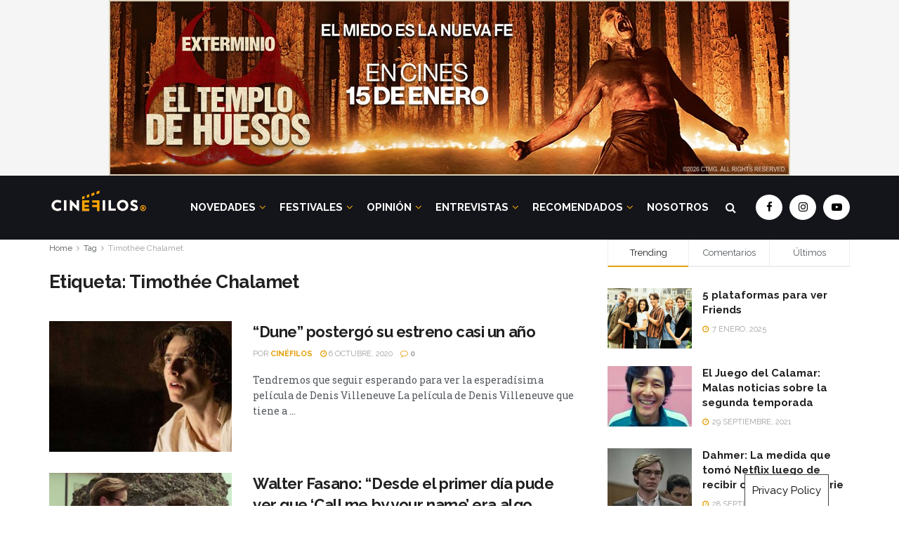

--- FILE ---
content_type: text/html; charset=UTF-8
request_url: https://cinefilosoficial.com/tag/timothee-chalamet/page/4/
body_size: 64185
content:
<!doctype html>
<!--[if lt IE 7]> <html class="no-js lt-ie9 lt-ie8 lt-ie7" lang="es-AR"> <![endif]-->
<!--[if IE 7]>    <html class="no-js lt-ie9 lt-ie8" lang="es-AR"> <![endif]-->
<!--[if IE 8]>    <html class="no-js lt-ie9" lang="es-AR"> <![endif]-->
<!--[if IE 9]>    <html class="no-js lt-ie10" lang="es-AR"> <![endif]-->
<!--[if gt IE 8]><!--> <html class="no-js" lang="es-AR"> <!--<![endif]-->
<head>
    <meta http-equiv="Content-Type" content="text/html; charset=UTF-8" />
    <meta name='viewport' content='width=device-width, initial-scale=1, user-scalable=yes' />
    <link rel="profile" href="http://gmpg.org/xfn/11" />
    <link rel="pingback" href="https://cinefilosoficial.com/xmlrpc.php" />
    <style>
	/* Custom BSA_PRO Styles */

	/* fonts */

	/* form */
	.bsaProOrderingForm {   }
	.bsaProInput input,
	.bsaProInput input[type='file'],
	.bsaProSelectSpace select,
	.bsaProInputsRight .bsaInputInner,
	.bsaProInputsRight .bsaInputInner label { background-color: #ffffff !important;  }
	.bsaProPrice  {  }
	.bsaProDiscount  {   }
	.bsaProOrderingForm .bsaProSubmit,
	.bsaProOrderingForm .bsaProSubmit:hover,
	.bsaProOrderingForm .bsaProSubmit:active {   }

	/* alerts */
	.bsaProAlert,
	.bsaProAlert > a,
	.bsaProAlert > a:hover,
	.bsaProAlert > a:focus {  }
	.bsaProAlertSuccess {  }
	.bsaProAlertFailed {  }

	/* stats */
	.bsaStatsWrapper .ct-chart .ct-series.ct-series-b .ct-bar,
	.bsaStatsWrapper .ct-chart .ct-series.ct-series-b .ct-line,
	.bsaStatsWrapper .ct-chart .ct-series.ct-series-b .ct-point,
	.bsaStatsWrapper .ct-chart .ct-series.ct-series-b .ct-slice.ct-donut { stroke: #673AB7 !important; }

	.bsaStatsWrapper  .ct-chart .ct-series.ct-series-a .ct-bar,
	.bsaStatsWrapper .ct-chart .ct-series.ct-series-a .ct-line,
	.bsaStatsWrapper .ct-chart .ct-series.ct-series-a .ct-point,
	.bsaStatsWrapper .ct-chart .ct-series.ct-series-a .ct-slice.ct-donut { stroke: #FBCD39 !important; }

	/* Custom CSS */
	</style><meta name='robots' content='index, follow, max-image-preview:large, max-snippet:-1, max-video-preview:-1' />
<meta property="og:type" content="website">
<meta property="og:title" content="&#8220;Dune&#8221; postergó su estreno casi un año">
<meta property="og:site_name" content="Cinéfilos">
<meta property="og:description" content="Tendremos que seguir esperando para ver la esperadísima película de Denis Villeneuve La película de Denis Villeneuve que tiene a">
<meta property="og:url" content="https://cinefilosoficial.com/tag/timothee-chalamet/page/4">
<meta property="og:image" content="https://cinefilosoficial.com/wp-content/uploads/2020/05/dune-o.jpg">
<meta property="og:image:height" content="360">
<meta property="og:image:width" content="640">
<meta name="twitter:card" content="summary">
<meta name="twitter:url" content="https://cinefilosoficial.com/tag/timothee-chalamet/page/4">
<meta name="twitter:title" content="&#8220;Dune&#8221; postergó su estreno casi un año">
<meta name="twitter:description" content="Tendremos que seguir esperando para ver la esperadísima película de Denis Villeneuve La película de Denis Villeneuve que tiene a">
<meta name="twitter:image:src" content="https://cinefilosoficial.com/wp-content/uploads/2020/05/dune-o.jpg">
<meta name="twitter:image:width" content="640">
<meta name="twitter:image:height" content="360">
<!-- Jetpack Site Verification Tags -->
<meta name="google-site-verification" content="yWVmIkgZQmEMcXql8pJPvAOIGNu514wUSNPQ3XUolZk" />
			<script type="text/javascript">
              var jnews_ajax_url = '/?ajax-request=jnews'
			</script>
			
	<!-- This site is optimized with the Yoast SEO plugin v19.13 - https://yoast.com/wordpress/plugins/seo/ -->
	<title>Timothée Chalamet archivos - Página 4 de 5 - Cinéfilos</title><style id="rocket-critical-css">h1,h3{overflow-wrap:break-word}ul{overflow-wrap:break-word}p{overflow-wrap:break-word}:root{--wp--preset--font-size--normal:16px;--wp--preset--font-size--huge:42px}.owl-carousel{display:none;position:relative;width:100%;-ms-touch-action:pan-y}@-ms-viewport{width:device-width}.wpb_text_column :last-child{margin-bottom:0}.vc_separator .vc_sep_holder{height:1px;position:relative;-webkit-box-flex:1;-webkit-flex:1 1 auto;-ms-flex:1 1 auto;flex:1 1 auto;min-width:10%}.vc_separator .vc_sep_holder .vc_sep_line{height:1px;border-top:1px solid #ebebeb;display:block;position:relative;top:1px;width:100%}.vc_separator.vc_separator_no_text:not(.vc_sep_shadow) .vc_sep_holder_r{display:none}[class^=jegicon-]:before{font-family:jegicon!important;font-style:normal!important;font-weight:400!important;font-variant:normal!important;text-transform:none!important;speak:none;line-height:1;-webkit-font-smoothing:antialiased;-moz-osx-font-smoothing:grayscale}.jegicon-cross:before{content:"\64"}button::-moz-focus-inner{padding:0;border:0}.owl-carousel{display:none;width:100%;position:relative;z-index:1}a,article,body,div,form,h1,h3,html,i,iframe,img,label,li,p,span,ul{margin:0;padding:0;border:0;font-size:100%;font:inherit;vertical-align:baseline}article{display:block}body{line-height:1}ul{list-style:none}body{color:#53585c;background:#fff;font-family:"Helvetica Neue",Helvetica,Roboto,Arial,sans-serif;font-size:14px;line-height:1.6em;-webkit-font-smoothing:antialiased;-moz-osx-font-smoothing:grayscale;overflow-anchor:none}body,html{height:100%;margin:0}::-webkit-selection{background:#fde69a;color:#212121;text-shadow:none}a{color:#f70d28;text-decoration:none}img{vertical-align:middle}img{max-width:100%;-ms-interpolation-mode:bicubic;height:auto}button,input,label{font:inherit}[class*=jeg_] .fa{font-family:FontAwesome}.clearfix:after,.container:after,.jeg_postblock:after,.row:after{content:"";display:table;clear:both}h1,h3{color:#212121;text-rendering:optimizeLegibility}h1{font-size:2.25em;margin:.67em 0 .5em;line-height:1.25;letter-spacing:-.02em}h3{font-size:1.563em;margin:1em 0 .5em;line-height:1.4}i{font-style:italic}p{margin:0 0 1.75em;text-rendering:optimizeLegibility}@media (max-width:767px){.container{width:98%;width:calc(100% - 10px)}}@media (max-width:479px){.container{width:100%}}@media (min-width:768px){.container{max-width:750px}}@media (min-width:992px){.container{max-width:970px}}@media (min-width:1200px){.container{max-width:1170px}}.container{padding-right:15px;padding-left:15px;margin-right:auto;margin-left:auto}.row{margin-right:-15px;margin-left:-15px}.col-sm-4,.col-sm-8{position:relative;min-height:1px;padding-right:15px;padding-left:15px}@media (min-width:767px){.col-sm-4,.col-sm-8{float:left}.col-sm-8{width:66.66666667%}.col-sm-4{width:33.33333333%}}*{-webkit-box-sizing:border-box;-moz-box-sizing:border-box;box-sizing:border-box}:after,:before{-webkit-box-sizing:border-box;-moz-box-sizing:border-box;box-sizing:border-box}.jeg_viewport{position:relative}.jeg_container{width:auto;margin:0 auto;padding:0}.jeg_content{background:#fff}.jeg_content{padding:30px 0 40px}.jeg_sidebar{padding-left:30px}.theiaStickySidebar{-webkit-backface-visibility:hidden}input:not([type=submit]){display:inline-block;background:#fff;border:1px solid #e0e0e0;border-radius:0;padding:7px 14px;height:40px;outline:0;font-size:14px;font-weight:300;margin:0;width:100%;max-width:100%;box-shadow:none}.btn{border:none;border-radius:0;background:#f70d28;color:#fff;padding:0 20px;line-height:40px;height:40px;display:inline-block;text-transform:uppercase;font-size:13px;font-weight:700;letter-spacing:1px;outline:0;-webkit-appearance:none}.jeg_header{position:relative}.jeg_header .container{height:100%}.jeg_header.full .container{max-width:100%}.jeg_nav_row{position:relative;-js-display:flex;display:-webkit-flex;display:-ms-flexbox;display:flex;-webkit-flex-flow:row nowrap;-ms-flex-flow:row nowrap;flex-flow:row nowrap;-webkit-align-items:center;-ms-flex-align:center;align-items:center;-webkit-justify-content:space-between;-ms-flex-pack:justify;justify-content:space-between;height:100%}.jeg_nav_grow{-webkit-box-flex:1;-ms-flex:1;flex:1}.jeg_nav_normal{-webkit-box-flex:0 0 auto;-ms-flex:0 0 auto;flex:0 0 auto}.item_wrap{width:100%;display:inline-block;display:-webkit-flex;display:-ms-flexbox;display:flex;-webkit-flex-flow:row wrap;-ms-flex-flow:row wrap;flex-flow:row wrap;-webkit-align-items:center;-ms-flex-align:center;align-items:center}.jeg_nav_left{margin-right:auto}.jeg_nav_right{margin-left:auto}.jeg_nav_center{margin:0 auto}.jeg_nav_alignleft{justify-content:flex-start}.jeg_nav_alignright{justify-content:flex-end}.jeg_nav_aligncenter{justify-content:center}.jeg_navbar{background:#fff;position:relative;border-top:0 solid #e8e8e8;border-bottom:1px solid #e8e8e8;line-height:50px;z-index:9;-webkit-box-sizing:content-box;box-sizing:content-box}.jeg_navbar:first-child{z-index:10}.jeg_navbar .jeg_nav_item{padding:0 14px}.jeg_nav_item:first-child{padding-left:0}.jeg_nav_item:last-child{padding-right:0}.jeg_navbar_dark:not(.jeg_navbar_boxed){background:#212121}.jeg_navbar_dark .jeg_menu>li>a,.jeg_navbar_dark .jeg_search_toggle{color:#fafafa}.jeg_navbar_dark .sf-arrows .sf-with-ul:after{color:rgba(255,255,255,.6)}.jeg_logo{position:relative}.site-title{margin:0;padding:0;line-height:1;font-size:60px;letter-spacing:-.02em}.jeg_mobile_logo .site-title{font-size:34px}.site-title a{display:block;color:#212121}.jeg_navbar.jeg_navbar_dark .site-title a{color:#f5f5f5}.jeg_logo img{height:auto;image-rendering:optimizeQuality;display:block}.jeg_nav_left .jeg_logo{margin-right:7px}.btn .fa{margin-right:2px;font-size:14px}.jeg_navbar .btn{height:36px;line-height:36px;font-size:12px;font-weight:500;padding:0 16px}.jeg_search_wrapper{position:relative}.jeg_search_wrapper .jeg_search_form{display:block;position:relative;line-height:normal;min-width:60%}.jeg_search_toggle{color:#212121;display:block;text-align:center}.jeg_navbar .jeg_search_toggle{font-size:16px;min-width:15px}.jeg_search_wrapper .jeg_search_input{width:100%;vertical-align:middle;height:40px;padding:.5em 30px .5em 14px}.jeg_search_wrapper .jeg_search_button{color:#212121;background:0 0;border:0;font-size:14px;outline:0;position:absolute;height:auto;min-height:unset;line-height:normal;top:0;bottom:0;right:0;padding:0 10px}.jeg_navbar .jeg_search_wrapper .jeg_search_input{height:36px}.jeg_search_no_expand .jeg_search_toggle{display:none}.jeg_search_no_expand.round .jeg_search_input{border-radius:33px;padding:.5em 15px}.jeg_search_no_expand.round .jeg_search_button{padding-right:12px}.jeg_navbar_dark .jeg_search_no_expand .jeg_search_input{background:rgba(255,255,255,.1);border-color:transparent}.jeg_navbar_dark .jeg_search_no_expand .jeg_search_button,.jeg_navbar_dark .jeg_search_no_expand .jeg_search_input{color:#fafafa}.jeg_navbar_dark .jeg_search_no_expand .jeg_search_input::-webkit-input-placeholder{color:rgba(255,255,255,.75)}.jeg_navbar_dark .jeg_search_no_expand .jeg_search_input:-moz-placeholder{color:rgba(255,255,255,.75)}.jeg_navbar_dark .jeg_search_no_expand .jeg_search_input::-moz-placeholder{color:rgba(255,255,255,.75)}.jeg_navbar_dark .jeg_search_no_expand .jeg_search_input:-ms-input-placeholder{color:rgba(255,255,255,.75)}.jeg_search_popup_expand .jeg_search_form{display:block;opacity:0;visibility:hidden;position:absolute;top:100%;right:-4px;text-align:center;width:325px;background:#fff;border:1px solid #eee;padding:0;height:0;z-index:12;-webkit-box-shadow:0 1px 4px rgba(0,0,0,.09);box-shadow:0 1px 4px rgba(0,0,0,.09)}.jeg_search_popup_expand .jeg_search_form:before{border-color:transparent transparent #fff;border-style:solid;border-width:0 8px 8px;content:"";right:16px;position:absolute;top:-8px;z-index:98}.jeg_search_popup_expand .jeg_search_form:after{border-color:transparent transparent #eaeaea;border-style:solid;border-width:0 9px 9px;content:"";right:15px;position:absolute;top:-9px;z-index:97}.jeg_search_popup_expand .jeg_search_input{width:100%;-webkit-box-shadow:inset 0 0 15px 0 rgba(0,0,0,.08);box-shadow:inset 0 0 15px 0 rgba(0,0,0,.08)}.jeg_search_popup_expand .jeg_search_button{color:#888;position:absolute;top:0;bottom:0;right:20px}.jeg_search_hide{display:none}.jeg_search_result{opacity:0;visibility:hidden;position:absolute;top:100%;right:-4px;width:325px;background:#fff;border:1px solid #eee;padding:0;height:0;line-height:1;z-index:9;-webkit-box-shadow:0 1px 4px rgba(0,0,0,.09);box-shadow:0 1px 4px rgba(0,0,0,.09)}.jeg_header .jeg_search_result{z-index:10}.jeg_search_no_expand .jeg_search_result{margin-top:0;opacity:1;visibility:visible;height:auto;min-width:100%;right:0}.jeg_search_result.with_result .search-all-button{overflow:hidden}.jeg_search_result .search-link{display:none;text-align:center;font-size:12px;padding:12px 15px;border-top:1px solid #eee}.jeg_search_result .search-link .fa{margin-right:5px}.jeg_search_result.with_result .search-all-button{display:block}.jeg_menu>li{position:relative;float:left;text-align:left;padding-right:1.2em}.jeg_menu>li:last-child{padding-right:0}.jeg_navbar.jeg_navbar_dark .jeg_menu>li>a{color:#f5f5f5}.jeg_menu li li{position:relative;line-height:20px}.sf-arrows .sf-with-ul:after{color:#a0a0a0;content:"\f107";display:inline-block;margin-left:5px;margin-right:-3px;font:normal normal normal 12px/1 FontAwesome;font-size:inherit;text-rendering:auto;-webkit-font-smoothing:antialiased;-moz-osx-font-smoothing:grayscale}.jeg_menu a{display:block;position:relative}.jeg_main_menu>li{margin:0;padding:0;list-style:none;float:left}.jeg_main_menu>li>a{color:#212121;display:block;position:relative;padding:0 16px;margin:0 0;font-size:1em;font-weight:700;line-height:50px;text-transform:uppercase;white-space:nowrap}.jeg_menu_style_5>li{padding-right:22px}.jeg_menu_style_5>li:last-child{padding-right:0}.jeg_menu_style_5>li>a{padding:0}.jeg_navbar_mobile_wrapper,.jeg_navbar_mobile_wrapper .sticky_blankspace{display:none}.jeg_stickybar{position:fixed;width:100%;top:0;left:auto;width:100%;z-index:9997;margin:0 auto;opacity:0;visibility:hidden}.jeg_stickybar[data-mode=fixed]{-webkit-transform:translate3d(0,-130%,0);transform:translate3d(0,-130%,0)}.jeg_menu li.jeg_megamenu{position:static}.jeg_megamenu .sub-menu{background:#fff;position:absolute;display:none;top:100%;left:0;right:0;z-index:11;-webkit-box-shadow:0 0 2px rgba(0,0,0,.1),0 20px 40px rgba(0,0,0,.18);box-shadow:0 0 2px rgba(0,0,0,.1),0 20px 40px rgba(0,0,0,.18)}.jeg_megamenu .jeg_thumb{max-height:200px}.jeg_newsfeed{display:table;table-layout:fixed;width:100%;min-height:192px}.sub-menu .jeg_newsfeed_subcat{display:table-cell;background:#f9f9f9;border-color:#eee;border-style:solid;border-right-width:1px;vertical-align:top;width:180px}ul.jeg_subcat_item{margin:20px 0}.jeg_newsfeed_subcat li{border-top:1px solid transparent;border-bottom:1px solid transparent}.jeg_newsfeed_subcat li a{display:block;color:#a0a0a0;font-size:12px;font-weight:700;text-transform:uppercase;padding:5px 20px}.jeg_newsfeed_subcat li.active{background:#fff;border-color:#eee;margin-right:-1px;padding-right:1px}.jeg_newsfeed_subcat li.active a{color:#212121;background:0 0!important}.jeg_newsfeed_list{display:table-cell;position:relative;overflow:hidden;padding:20px;width:100%;z-index:1}.jeg_newsfeed_list .jeg_newsfeed_container{opacity:0;height:0}.newsfeed_carousel.owl-carousel{display:block;overflow:visible}.jeg_newsfeed .jeg_post_title{font-size:13px;margin:5px 0 0}.jeg_newsfeed_list .newsfeed_carousel{position:absolute;visibility:hidden}.jeg_header.full .jeg_megamenu .sub-menu{left:-15px;right:-15px}.newsfeed_overlay{background:#fff;width:100%;height:100%;position:absolute;top:0;left:0;opacity:1}.module-preloader,.newsfeed_preloader{position:absolute;top:0;bottom:0;left:0;right:0;margin:auto;width:16px;height:16px}.jeg_preloader span{height:16px;width:16px;background-color:#999;-webkit-animation:jeg_preloader_bounce 1.4s infinite ease-in-out both;animation:jeg_preloader_bounce 1.4s infinite ease-in-out both;position:absolute;top:0;border-radius:100%}.jeg_preloader span:first-of-type{left:-22px;-webkit-animation-delay:-.32s;animation-delay:-.32s}.jeg_preloader span:nth-of-type(2){-webkit-animation-delay:-.16s;animation-delay:-.16s}.jeg_preloader span:last-of-type{left:22px}@-webkit-keyframes jeg_preloader_bounce{0%,100%,80%{-webkit-transform:scale(0);opacity:0}40%{-webkit-transform:scale(1);opacity:1}}@keyframes jeg_preloader_bounce{0%,100%,80%{-webkit-transform:scale(0);transform:scale(0);opacity:0}40%{-webkit-transform:scale(1);transform:scale(1);opacity:1}}.jeg_navbar_mobile{display:none;position:relative;background:#fff;box-shadow:0 2px 6px rgba(0,0,0,.1);top:0;transform:translate3d(0,0,0)}.jeg_navbar_mobile .container{width:100%;height:100%}.jeg_mobile_bottombar{border-style:solid}.jeg_mobile_bottombar{height:60px;line-height:60px}.jeg_mobile_bottombar .jeg_nav_item{padding:0 10px}.jeg_navbar_mobile .jeg_nav_left .jeg_nav_item:first-child{padding-left:0}.jeg_navbar_mobile .jeg_nav_right .jeg_nav_item:last-child{padding-right:0}.jeg_mobile_bottombar.dark{background:#000;color:#212121}.jeg_mobile_bottombar.dark a{color:#212121}.jeg_mobile_bottombar.dark .jeg_search_toggle,.jeg_mobile_bottombar.dark .toggle_btn{color:#fff}.jeg_navbar_mobile .jeg_search_toggle,.jeg_navbar_mobile .toggle_btn{color:#212121;font-size:22px;display:block}.jeg_mobile_logo a{display:block}.jeg_mobile_logo img{width:auto;max-height:40px;display:block}.jeg_aside_copyright{font-size:11px;color:#757575;letter-spacing:.5px}.jeg_aside_copyright a{color:inherit;border-bottom:1px solid #aaa}.jeg_aside_copyright p{margin-bottom:1.2em}.jeg_aside_copyright p:last-child{margin-bottom:0}.jeg_navbar_mobile .jeg_search_wrapper{position:static}.jeg_navbar_mobile .jeg_search_popup_expand{float:none}.jeg_navbar_mobile .jeg_search_popup_expand .jeg_search_form:after,.jeg_navbar_mobile .jeg_search_popup_expand .jeg_search_form:before{display:none!important}.jeg_navbar_mobile .jeg_search_popup_expand .jeg_search_form{width:auto;border-left:0;border-right:0;left:-15px!important;right:-15px!important;padding:20px;-webkit-transform:none;transform:none}.jeg_navbar_mobile .jeg_search_popup_expand .jeg_search_result{margin-top:84px;width:auto;left:-15px!important;right:-15px!important;border:0}.jeg_navbar_mobile .jeg_search_form .jeg_search_button{font-size:18px}.jeg_navbar_mobile .jeg_search_wrapper .jeg_search_input{font-size:18px;padding:.5em 40px .5em 15px;height:42px}.jeg_mobile_wrapper .jeg_search_no_expand .jeg_search_input{box-shadow:inset 0 2px 2px rgba(0,0,0,.05)}.jeg_mobile_wrapper .jeg_search_result{width:100%;border-left:0;border-right:0;right:0}.jeg_bg_overlay{content:'';display:block;position:fixed;width:100%;top:0;bottom:0;background:#000;background:-webkit-linear-gradient(to bottom,#000,#434343);background:linear-gradient(to bottom,#000,#434343);opacity:0;z-index:9998;visibility:hidden}.jeg_mobile_wrapper{opacity:0;display:block;position:fixed;top:0;left:0;background:#fff;width:320px;height:100%;overflow-x:hidden;overflow-y:auto;z-index:9999;-webkit-transform:translate3d(-100%,0,0);transform:translate3d(-100%,0,0)}.jeg_menu_close{position:fixed;top:15px;right:15px;padding:0;font-size:16px;color:#fff;opacity:0;visibility:hidden;-webkit-transform:rotate(-90deg);transform:rotate(-90deg);z-index:9999}@media only screen and (min-width:1023px){.jeg_menu_close{font-size:20px;padding:20px}}.jeg_mobile_wrapper .nav_wrap{min-height:100%;display:flex;flex-direction:column;position:relative}.jeg_mobile_wrapper .nav_wrap:before{content:"";position:absolute;top:0;left:0;right:0;bottom:0;min-height:100%;z-index:-1}.jeg_mobile_wrapper .item_main{flex:1}.jeg_mobile_wrapper .item_bottom{-webkit-box-pack:end;-ms-flex-pack:end;justify-content:flex-end}.jeg_aside_item{display:block;padding:20px;border-bottom:1px solid #eee}.item_bottom .jeg_aside_item{padding:10px 20px;border-bottom:0}.item_bottom .jeg_aside_item:first-child{padding-top:20px}.item_bottom .jeg_aside_item:last-child{padding-bottom:20px}.jeg_aside_item:last-child{border-bottom:0}.jeg_aside_item:after{content:"";display:table;clear:both}.jeg_navbar_mobile_wrapper{position:relative;z-index:9}.jeg_mobile_menu li a{color:#212121;margin-bottom:15px;display:block;font-size:18px;line-height:1.444em;font-weight:700;position:relative}.jeg_mobile_wrapper .socials_widget{width:100%;display:-webkit-box;display:-ms-flexbox;display:flex}.jeg_mobile_wrapper .socials_widget a{margin-bottom:0!important;display:block}.dark .jeg_search_result.with_result .search-all-button{border-color:rgba(255,255,255,.15)}.module-overlay{width:100%;height:100%;position:absolute;top:0;left:0;background:rgba(255,255,255,.9);display:none;z-index:5}.module-preloader{position:absolute;top:0;bottom:0;left:0;right:0;margin:auto;width:16px;height:16px}.jeg_pl_md_box{margin-bottom:30px}.jeg_pl_md_box .box_wrap{position:relative;overflow:hidden}.jeg_pl_md_box .jeg_thumb img{width:100%}.jeg_pl_md_box .jeg_postblock_content{padding:20px 15px 10px;position:absolute;width:100%;bottom:0;background:-moz-linear-gradient(top,rgba(0,0,0,0) 0,rgba(0,0,0,.65) 70%);background:-webkit-gradient(linear,left top,left bottom,color-stop(0,rgba(0,0,0,0)),color-stop(70%,rgba(0,0,0,.65)));background:-webkit-linear-gradient(top,rgba(0,0,0,0) 0,rgba(0,0,0,.65) 70%);background:-o-linear-gradient(top,rgba(0,0,0,0) 0,rgba(0,0,0,.65) 70%);background:-ms-linear-gradient(top,rgba(0,0,0,0) 0,rgba(0,0,0,.65) 70%);background:linear-gradient(to bottom,rgba(0,0,0,0) 0,rgba(0,0,0,.65) 70%)}.jeg_pl_md_box .jeg_post_title{font-size:17px;font-weight:500;margin:0 auto 5px}.jeg_pl_md_box .jeg_post_meta,.jeg_pl_md_box .jeg_post_title a,.jeg_pl_md_box a{color:#fff}.jeg_pl_md_box .jeg_post_meta .fa,.jeg_pl_md_box .jeg_post_meta a{color:inherit}.jeg_pl_md_2{margin-bottom:30px;overflow:hidden}.jeg_pl_md_2 .jeg_thumb{width:260px}.jeg_pl_md_2 .jeg_thumb{float:left;margin-right:30px}.jeg_pl_md_2 .jeg_postblock_content{overflow:hidden}.jeg_pl_md_2 .jeg_post_title{font-size:22px;font-weight:700;line-height:1.4em;margin:0 0 5px}.jeg_pl_sm{margin-bottom:25px;overflow:hidden}.jeg_pl_sm .jeg_post_title{font-size:15px;font-weight:700;line-height:1.4em;margin:0 0 5px;letter-spacing:normal}.jeg_pl_sm .jeg_thumb{width:120px;float:left}.jeg_pl_sm .jeg_postblock_content{margin-left:120px;padding-left:15px}.jeg_postblock{margin-bottom:20px;position:relative}.jeg_post_title{letter-spacing:-.02em}.jeg_post_title a{color:#212121}.jeg_post_excerpt{font-size:14px;line-height:1.6;margin-top:1em}.jeg_post_excerpt p{margin-bottom:1em}.jeg_post_excerpt p:last-of-type{margin-bottom:0}.jeg_post_meta{font-size:11px;text-transform:uppercase;color:#a0a0a0}.jeg_post_meta a{color:inherit;font-weight:700}.jeg_meta_date a{font-weight:400}.jeg_meta_author a{color:#f70d28}.jeg_post_meta .fa{color:#2e9fff}.jeg_post_meta>div{display:inline-block}.jeg_post_meta>div:not(:last-of-type){margin-right:1em}.jeg_post_meta>div>.fa{margin-right:2px}.jeg_thumb{position:relative;overflow:hidden;z-index:0}.thumbnail-container{display:block;position:relative;height:0;overflow:hidden;z-index:0;background:#f7f7f7;background-position:50%;background-size:cover}.thumbnail-container.no_thumbnail:after{font-family:FontAwesome,serif;content:"\f03e";display:block;position:absolute;text-align:left;left:50%;top:50%;background:0 0;color:#bfbfbf;font-size:18px;margin-top:-9px;margin-left:-10px;line-height:1}.thumbnail-container>img{position:absolute;top:0;bottom:0;left:0;width:100%;min-height:100%;color:#a0a0a0;z-index:-1}.size-500{padding-bottom:50%}.size-715{padding-bottom:71.5%}.thumbnail-container.animate-lazy>img{opacity:0}.thumbnail-container:after{content:"";opacity:1;background:#f7f7f7 url(https://cinefilosoficial.com/wp-content/themes/jnews/assets/img/preloader.gif);background-position:center;background-size:cover;position:absolute;height:100%;top:0;left:0;right:0;bottom:0;z-index:-2}.lazyloaded{opacity:1!important}.navigation_overlay{position:relative;height:48px;display:none}.jeg_postblock_3{margin-bottom:10px}.jeg_postblock_19{margin-bottom:15px}.jeg_block_container{display:block;height:100%;position:relative;z-index:1;overflow:hidden}.jeg_ad{text-align:center}.jnews_header_top_ads{position:relative;background:#f5f5f5;z-index:9999}.widget{margin-bottom:40px}.jeg_tabpost_nav{display:block;overflow:hidden}.jeg_tabpost_nav li{float:left;border:1px solid #eee;border-bottom:2px solid #eee;border-right:0;margin-bottom:0;font-size:13px;font-weight:500;width:33.333333333%;text-align:center;line-height:36px}.jeg_tabpost_nav li:last-child{border-right:1px solid #eee}.jeg_tabpost_nav li.active{border-bottom-color:#f70d28;color:#212121}.jeg_tabpost_content{padding-top:30px}.jeg_tabpost_content .jeg_tabpost_item{display:none}.jeg_tabpost_content .jeg_tabpost_item.active{display:block}.socials_widget a{display:inline-block;margin:0 10px 10px 0;text-decoration:none!important}.socials_widget a .fa{font-size:1em;display:inline-block;width:38px;line-height:36px;white-space:nowrap;color:#fff;text-align:center}.socials_widget .fa{font-size:16px}.socials_widget.circle a .fa{border-radius:100%}.socials_widget a:last-child{margin-right:0}.socials_widget .jeg_facebook .fa{background:#45629f}.socials_widget .jeg_instagram .fa{background:#e4405f}.socials_widget .jeg_youtube .fa{background:#c61d23}.jeg_breadcrumbs{margin-bottom:20px}#breadcrumbs{font-size:12px;margin:0;color:#a0a0a0}#breadcrumbs a{color:#53585c}#breadcrumbs .fa{padding:0 3px}#breadcrumbs .breadcrumb_last_link a{color:#a0a0a0}.jeg_archive_header{margin-bottom:40px}.jeg_archive_title{font-weight:700;font-size:26px;margin:0 0 15px}.jeg_footer p{margin-bottom:1em}.jscroll-to-top{position:fixed;right:30px;bottom:30px;-webkit-backface-visibility:hidden;visibility:hidden;opacity:0;-webkit-transform:translate3d(0,30px,0);-ms-transform:translate3d(0,30px,0);transform:translate3d(0,30px,0)}.jscroll-to-top>a{color:#a0a0a0;font-size:30px;display:block;width:46px;border-radius:5px;height:46px;line-height:44px;background:rgba(180,180,180,.15);border:1px solid rgba(0,0,0,.11);-webkit-box-shadow:inset 0 0 0 1px rgba(255,255,255,.1),0 2px 6px rgba(0,0,0,.1);box-shadow:inset 0 0 0 1px rgba(255,255,255,.1),0 2px 6px rgba(0,0,0,.1);text-align:center;opacity:.8}.jeg_footer input:not([type=submit]){border:2px solid #e0e0e0;font-size:12px}.jeg_footer .footer_dark input:not([type=submit]){color:#eee;background:rgba(255,255,255,.15);border:0}.jeg_footer .footer_dark input::-webkit-input-placeholder{color:#eee}.jeg_footer .footer_dark input:-moz-placeholder{color:#eee}.jeg_footer .footer_dark input::-moz-placeholder{color:#eee}.jeg_footer .footer_dark input:-ms-input-placeholder{color:#eee}.jeg_social_icon_block a{margin-bottom:0!important}.jeg_footer_custom .jeg_vc_content>p{display:none}.preloader_type .jeg_preloader{display:none}.preloader_type{width:100%;height:100%;position:relative}.preloader_type.preloader_dot .jeg_preloader.dot{display:block}.preloader_type.preloader_circle .jeg_preloader.circle{display:block}.preloader_type.preloader_circle .jeg_preloader.circle{width:100%;height:100%}.jnews_preloader_circle_outer{position:absolute;width:100%;top:50%;margin-top:-30px}.jnews_preloader_circle_inner{margin:0 auto;font-size:15px;position:relative;text-indent:-9999em;border-top:.4em solid rgba(0,0,0,.2);border-right:.4em solid rgba(0,0,0,.2);border-bottom:.4em solid rgba(0,0,0,.2);border-left:.4em solid rgba(0,0,0,.6);-webkit-transform:translateZ(0);-ms-transform:translateZ(0);transform:translateZ(0);-webkit-animation:spincircle .9s infinite linear;animation:spincircle .9s infinite linear}.jnews_preloader_circle_inner,.jnews_preloader_circle_inner::after{border-radius:50%;width:60px;height:60px}@-webkit-keyframes spincircle{0%{-webkit-transform:rotate(0);transform:rotate(0)}100%{-webkit-transform:rotate(360deg);transform:rotate(360deg)}}@keyframes spincircle{0%{-webkit-transform:rotate(0);transform:rotate(0)}100%{-webkit-transform:rotate(360deg);transform:rotate(360deg)}}.jeg_square{display:inline-block;width:30px;height:30px;position:relative;border:4px solid #555;top:50%;animation:jeg_square 2s infinite ease}.jeg_square_inner{vertical-align:top;display:inline-block;width:100%;background-color:#555;animation:jeg_square_inner 2s infinite ease-in}@-webkit-keyframes jeg_square{0%{-webkit-transform:rotate(0);transform:rotate(0)}25%{-webkit-transform:rotate(180deg);transform:rotate(180deg)}50%{-webkit-transform:rotate(180deg);transform:rotate(180deg)}75%{-webkit-transform:rotate(360deg);transform:rotate(360deg)}100%{-webkit-transform:rotate(360deg);transform:rotate(360deg)}}@keyframes jeg_square{0%{-webkit-transform:rotate(0);transform:rotate(0)}25%{-webkit-transform:rotate(180deg);transform:rotate(180deg)}50%{-webkit-transform:rotate(180deg);transform:rotate(180deg)}75%{-webkit-transform:rotate(360deg);transform:rotate(360deg)}100%{-webkit-transform:rotate(360deg);transform:rotate(360deg)}}@-webkit-keyframes jeg_square_inner{0%{height:0%}25%{height:0%}50%{height:100%}75%{height:100%}100%{height:0%}}@keyframes jeg_square_inner{0%{height:0%}25%{height:0%}50%{height:100%}75%{height:100%}100%{height:0%}}@media only screen and (max-width:1024px){.jeg_header{display:none}.jeg_navbar_mobile,.jeg_navbar_mobile_wrapper{display:block}.jeg_navbar_mobile_wrapper{display:block}.jeg_sidebar{padding:0 15px!important}}@media only screen and (min-width:768px) and (max-width:1023px){.jeg_tabpost_content{padding-top:20px}}@media only screen and (max-width:767px){.jeg_content{padding:20px 0 30px}.jeg_breadcrumbs,.jeg_postblock{margin-bottom:10px}.jeg_archive_header{margin-bottom:25px}.jeg_sidebar .widget{margin-bottom:30px}.jeg_tabpost_content{padding-top:20px}#breadcrumbs{font-size:12px}}@media only screen and (max-width:480px){.jeg_pl_md_box,.jeg_postblock{margin-bottom:20px}.mc4wp-form input[type=text]{text-align:center;position:relative!important;margin:.5em auto!important;padding:0 1em;width:100%!important}.jeg_archive_title{font-size:20px;line-height:1.3}}@media only screen and (max-width:320px){.jeg_mobile_wrapper{width:275px}.jeg_mobile_menu li a{font-size:16px;margin-bottom:12px}.jeg_navbar_mobile .jeg_search_wrapper .jeg_search_input{font-size:16px;padding:.5em 35px .5em 12px;height:38px}.jeg_navbar_mobile .jeg_search_popup_expand .jeg_search_result{margin-top:80px}.jeg_navbar_mobile .jeg_search_form .jeg_search_button{font-size:16px}}@media only screen and (min-width:768px){.widget_jnews_module_block_19 .jeg_postblock{margin-bottom:0}}@media only screen and (max-width:1024px){.jeg_pl_md_2 .jeg_post_title{font-size:16px}.jeg_pl_md_2 .jeg_thumb{width:200px}.jeg_pl_sm{margin-bottom:20px}.jeg_pl_sm .jeg_post_title{font-size:13px}.jeg_pl_sm .jeg_thumb{width:100px}.jeg_pl_sm .jeg_postblock_content{margin-left:100px}.jeg_pl_md_box .jeg_post_title{font-size:14px;line-height:1.3em}}@media only screen and (max-width:768px){.jeg_postblock_19 .jeg_pl_md_box{margin-bottom:20px}}@media only screen and (min-width:768px) and (max-width:1023px){.jeg_post_meta{font-size:10px}.jeg_post_excerpt{font-size:12px}.jeg_pl_md_2 .jeg_post_title{font-size:14px}.jeg_pl_sm .jeg_thumb{width:80px}.jeg_pl_sm .jeg_postblock_content{margin-left:80px;padding-left:10px}}@media only screen and (max-width:767px){.jeg_pl_sm .jeg_post_title{font-size:14px}.jeg_postblock_19 .jeg_posts{margin-bottom:30px}.jeg_postblock_19 .jeg_pl_md_box .jeg_post_title{font-size:22px}.jeg_postblock_19 .jeg_pl_md_box .jeg_thumb{max-height:350px}}@media only screen and (max-width:667px){.jeg_pl_md_box .jeg_post_title{font-size:24px}.jeg_pl_sm .jeg_thumb{width:80px}.jeg_pl_sm .jeg_postblock_content{margin-left:80px}}@media only screen and (max-width:568px){.jeg_postblock_19 .jeg_pl_md_box .jeg_thumb{max-height:260px}}@media only screen and (max-width:480px){.jeg_post_meta{font-size:10px;text-rendering:auto}.jeg_post_excerpt{margin-top:5px}.jeg_pl_md_2{margin-bottom:15px}.jeg_pl_md_2 .jeg_post_title{font-size:15px;font-weight:400}.jeg_pl_md_2 .jeg_thumb{width:100px}.jeg_pl_md_2 .jeg_thumb{margin-right:10px}.jeg_pl_md_box .jeg_post_title{font-size:18px}.jeg_postblock_3 .jeg_post_excerpt{display:none}.jeg_postblock_19 .jeg_posts{margin-bottom:0}.jeg_postblock_19 .jeg_pl_md_box .jeg_thumb{max-height:220px}.jeg_postblock_19 .jeg_pl_md_box .jeg_post_title{font-size:16px}}@media only screen and (max-width:320px){.jeg_pl_md_2 .jeg_post_title{font-size:1em}.jeg_pl_md_2 .jeg_thumb{width:80px}.jeg_pl_md_2 .jeg_meta_author{display:none}.jeg_pl_sm .jeg_post_title{font-size:13px;line-height:normal}.jeg_pl_md_box .jeg_post_title{font-size:14px!important}}:root{--swiper-theme-color:#007aff}:root{--swiper-navigation-size:44px}:root{--jp-carousel-primary-color:#fff;--jp-carousel-primary-subtle-color:#999;--jp-carousel-bg-color:#000;--jp-carousel-bg-faded-color:#222;--jp-carousel-border-color:#3a3a3a}</style><link rel="preload" href="https://cinefilosoficial.com/wp-content/cache/min/1/d33467c0266bdcfc730842a0d0b1b6d6.css" data-rocket-async="style" as="style" onload="this.onload=null;this.rel='stylesheet'" media="all" data-minify="1" />
	<link rel="canonical" href="https://cinefilosoficial.com/tag/timothee-chalamet/page/4/" />
	<link rel="prev" href="https://cinefilosoficial.com/tag/timothee-chalamet/page/3/" />
	<link rel="next" href="https://cinefilosoficial.com/tag/timothee-chalamet/page/5/" />
	<meta property="og:locale" content="es_ES" />
	<meta property="og:type" content="article" />
	<meta property="og:title" content="Timothée Chalamet archivos - Página 4 de 5 - Cinéfilos" />
	<meta property="og:url" content="https://cinefilosoficial.com/tag/timothee-chalamet/" />
	<meta property="og:site_name" content="Cinéfilos" />
	<meta name="twitter:card" content="summary_large_image" />
	<script type="application/ld+json" class="yoast-schema-graph">{"@context":"https://schema.org","@graph":[{"@type":"CollectionPage","@id":"https://cinefilosoficial.com/tag/timothee-chalamet/","url":"https://cinefilosoficial.com/tag/timothee-chalamet/page/4/","name":"Timothée Chalamet archivos - Página 4 de 5 - Cinéfilos","isPartOf":{"@id":"https://cinefilosoficial.com/#website"},"primaryImageOfPage":{"@id":"https://cinefilosoficial.com/tag/timothee-chalamet/page/4/#primaryimage"},"image":{"@id":"https://cinefilosoficial.com/tag/timothee-chalamet/page/4/#primaryimage"},"thumbnailUrl":"https://cinefilosoficial.com/wp-content/uploads/2020/05/dune-o.jpg","breadcrumb":{"@id":"https://cinefilosoficial.com/tag/timothee-chalamet/page/4/#breadcrumb"},"inLanguage":"es-AR"},{"@type":"ImageObject","inLanguage":"es-AR","@id":"https://cinefilosoficial.com/tag/timothee-chalamet/page/4/#primaryimage","url":"https://cinefilosoficial.com/wp-content/uploads/2020/05/dune-o.jpg","contentUrl":"https://cinefilosoficial.com/wp-content/uploads/2020/05/dune-o.jpg","width":"640","height":"360"},{"@type":"BreadcrumbList","@id":"https://cinefilosoficial.com/tag/timothee-chalamet/page/4/#breadcrumb","itemListElement":[{"@type":"ListItem","position":1,"name":"Inicio","item":"https://cinefilosoficial.com/"},{"@type":"ListItem","position":2,"name":"Timothée Chalamet"}]},{"@type":"WebSite","@id":"https://cinefilosoficial.com/#website","url":"https://cinefilosoficial.com/","name":"Cinéfilos","description":"El sitio de noticias del cine preferido de Latinoamérica.","publisher":{"@id":"https://cinefilosoficial.com/#organization"},"potentialAction":[{"@type":"SearchAction","target":{"@type":"EntryPoint","urlTemplate":"https://cinefilosoficial.com/?s={search_term_string}"},"query-input":"required name=search_term_string"}],"inLanguage":"es-AR"},{"@type":"Organization","@id":"https://cinefilosoficial.com/#organization","name":"Cinéfilos Oficial","url":"https://cinefilosoficial.com/","logo":{"@type":"ImageObject","inLanguage":"es-AR","@id":"https://cinefilosoficial.com/#/schema/logo/image/","url":"https://cinefilosoficial.com/wp-content/uploads/2021/05/CINEFILOS-LOGO.png","contentUrl":"https://cinefilosoficial.com/wp-content/uploads/2021/05/CINEFILOS-LOGO.png","width":140,"height":46,"caption":"Cinéfilos Oficial"},"image":{"@id":"https://cinefilosoficial.com/#/schema/logo/image/"},"sameAs":["https://www.instagram.com/cinefilosoficial/","https://www.youtube.com/channel/UC08kA7iu9PEzDxkMf6_33Pw","https://www.facebook.com/cinefilooos"]}]}</script>
	<!-- / Yoast SEO plugin. -->


<link rel='dns-prefetch' href='//secure.gravatar.com' />
<link rel='dns-prefetch' href='//www.googletagmanager.com' />
<link rel='dns-prefetch' href='//fonts.googleapis.com' />
<link rel='dns-prefetch' href='//v0.wordpress.com' />
<link rel='dns-prefetch' href='//jetpack.wordpress.com' />
<link rel='dns-prefetch' href='//s0.wp.com' />
<link rel='dns-prefetch' href='//public-api.wordpress.com' />
<link rel='dns-prefetch' href='//0.gravatar.com' />
<link rel='dns-prefetch' href='//1.gravatar.com' />
<link rel='dns-prefetch' href='//2.gravatar.com' />
<link rel='dns-prefetch' href='//widgets.wp.com' />
<link rel='dns-prefetch' href='//c0.wp.com' />
<link rel='dns-prefetch' href='//pagead2.googlesyndication.com' />
<link href='https://fonts.gstatic.com' crossorigin rel='preconnect' />
<link rel="alternate" type="application/rss+xml" title="Cinéfilos &raquo; Feed" href="https://cinefilosoficial.com/feed/" />
<link rel="alternate" type="application/rss+xml" title="Cinéfilos &raquo; RSS de los comentarios" href="https://cinefilosoficial.com/comments/feed/" />
<link rel="alternate" type="application/rss+xml" title="Cinéfilos &raquo; Timothée Chalamet RSS de la etiqueta" href="https://cinefilosoficial.com/tag/timothee-chalamet/feed/" />
<style type="text/css">
img.wp-smiley,
img.emoji {
	display: inline !important;
	border: none !important;
	box-shadow: none !important;
	height: 1em !important;
	width: 1em !important;
	margin: 0 0.07em !important;
	vertical-align: -0.1em !important;
	background: none !important;
	padding: 0 !important;
}
</style>
	

<style id='wp-block-library-inline-css' type='text/css'>
.has-text-align-justify{text-align:justify;}
</style>


<style id='global-styles-inline-css' type='text/css'>
body{--wp--preset--color--black: #000000;--wp--preset--color--cyan-bluish-gray: #abb8c3;--wp--preset--color--white: #ffffff;--wp--preset--color--pale-pink: #f78da7;--wp--preset--color--vivid-red: #cf2e2e;--wp--preset--color--luminous-vivid-orange: #ff6900;--wp--preset--color--luminous-vivid-amber: #fcb900;--wp--preset--color--light-green-cyan: #7bdcb5;--wp--preset--color--vivid-green-cyan: #00d084;--wp--preset--color--pale-cyan-blue: #8ed1fc;--wp--preset--color--vivid-cyan-blue: #0693e3;--wp--preset--color--vivid-purple: #9b51e0;--wp--preset--gradient--vivid-cyan-blue-to-vivid-purple: linear-gradient(135deg,rgba(6,147,227,1) 0%,rgb(155,81,224) 100%);--wp--preset--gradient--light-green-cyan-to-vivid-green-cyan: linear-gradient(135deg,rgb(122,220,180) 0%,rgb(0,208,130) 100%);--wp--preset--gradient--luminous-vivid-amber-to-luminous-vivid-orange: linear-gradient(135deg,rgba(252,185,0,1) 0%,rgba(255,105,0,1) 100%);--wp--preset--gradient--luminous-vivid-orange-to-vivid-red: linear-gradient(135deg,rgba(255,105,0,1) 0%,rgb(207,46,46) 100%);--wp--preset--gradient--very-light-gray-to-cyan-bluish-gray: linear-gradient(135deg,rgb(238,238,238) 0%,rgb(169,184,195) 100%);--wp--preset--gradient--cool-to-warm-spectrum: linear-gradient(135deg,rgb(74,234,220) 0%,rgb(151,120,209) 20%,rgb(207,42,186) 40%,rgb(238,44,130) 60%,rgb(251,105,98) 80%,rgb(254,248,76) 100%);--wp--preset--gradient--blush-light-purple: linear-gradient(135deg,rgb(255,206,236) 0%,rgb(152,150,240) 100%);--wp--preset--gradient--blush-bordeaux: linear-gradient(135deg,rgb(254,205,165) 0%,rgb(254,45,45) 50%,rgb(107,0,62) 100%);--wp--preset--gradient--luminous-dusk: linear-gradient(135deg,rgb(255,203,112) 0%,rgb(199,81,192) 50%,rgb(65,88,208) 100%);--wp--preset--gradient--pale-ocean: linear-gradient(135deg,rgb(255,245,203) 0%,rgb(182,227,212) 50%,rgb(51,167,181) 100%);--wp--preset--gradient--electric-grass: linear-gradient(135deg,rgb(202,248,128) 0%,rgb(113,206,126) 100%);--wp--preset--gradient--midnight: linear-gradient(135deg,rgb(2,3,129) 0%,rgb(40,116,252) 100%);--wp--preset--duotone--dark-grayscale: url('#wp-duotone-dark-grayscale');--wp--preset--duotone--grayscale: url('#wp-duotone-grayscale');--wp--preset--duotone--purple-yellow: url('#wp-duotone-purple-yellow');--wp--preset--duotone--blue-red: url('#wp-duotone-blue-red');--wp--preset--duotone--midnight: url('#wp-duotone-midnight');--wp--preset--duotone--magenta-yellow: url('#wp-duotone-magenta-yellow');--wp--preset--duotone--purple-green: url('#wp-duotone-purple-green');--wp--preset--duotone--blue-orange: url('#wp-duotone-blue-orange');--wp--preset--font-size--small: 13px;--wp--preset--font-size--medium: 20px;--wp--preset--font-size--large: 36px;--wp--preset--font-size--x-large: 42px;}.has-black-color{color: var(--wp--preset--color--black) !important;}.has-cyan-bluish-gray-color{color: var(--wp--preset--color--cyan-bluish-gray) !important;}.has-white-color{color: var(--wp--preset--color--white) !important;}.has-pale-pink-color{color: var(--wp--preset--color--pale-pink) !important;}.has-vivid-red-color{color: var(--wp--preset--color--vivid-red) !important;}.has-luminous-vivid-orange-color{color: var(--wp--preset--color--luminous-vivid-orange) !important;}.has-luminous-vivid-amber-color{color: var(--wp--preset--color--luminous-vivid-amber) !important;}.has-light-green-cyan-color{color: var(--wp--preset--color--light-green-cyan) !important;}.has-vivid-green-cyan-color{color: var(--wp--preset--color--vivid-green-cyan) !important;}.has-pale-cyan-blue-color{color: var(--wp--preset--color--pale-cyan-blue) !important;}.has-vivid-cyan-blue-color{color: var(--wp--preset--color--vivid-cyan-blue) !important;}.has-vivid-purple-color{color: var(--wp--preset--color--vivid-purple) !important;}.has-black-background-color{background-color: var(--wp--preset--color--black) !important;}.has-cyan-bluish-gray-background-color{background-color: var(--wp--preset--color--cyan-bluish-gray) !important;}.has-white-background-color{background-color: var(--wp--preset--color--white) !important;}.has-pale-pink-background-color{background-color: var(--wp--preset--color--pale-pink) !important;}.has-vivid-red-background-color{background-color: var(--wp--preset--color--vivid-red) !important;}.has-luminous-vivid-orange-background-color{background-color: var(--wp--preset--color--luminous-vivid-orange) !important;}.has-luminous-vivid-amber-background-color{background-color: var(--wp--preset--color--luminous-vivid-amber) !important;}.has-light-green-cyan-background-color{background-color: var(--wp--preset--color--light-green-cyan) !important;}.has-vivid-green-cyan-background-color{background-color: var(--wp--preset--color--vivid-green-cyan) !important;}.has-pale-cyan-blue-background-color{background-color: var(--wp--preset--color--pale-cyan-blue) !important;}.has-vivid-cyan-blue-background-color{background-color: var(--wp--preset--color--vivid-cyan-blue) !important;}.has-vivid-purple-background-color{background-color: var(--wp--preset--color--vivid-purple) !important;}.has-black-border-color{border-color: var(--wp--preset--color--black) !important;}.has-cyan-bluish-gray-border-color{border-color: var(--wp--preset--color--cyan-bluish-gray) !important;}.has-white-border-color{border-color: var(--wp--preset--color--white) !important;}.has-pale-pink-border-color{border-color: var(--wp--preset--color--pale-pink) !important;}.has-vivid-red-border-color{border-color: var(--wp--preset--color--vivid-red) !important;}.has-luminous-vivid-orange-border-color{border-color: var(--wp--preset--color--luminous-vivid-orange) !important;}.has-luminous-vivid-amber-border-color{border-color: var(--wp--preset--color--luminous-vivid-amber) !important;}.has-light-green-cyan-border-color{border-color: var(--wp--preset--color--light-green-cyan) !important;}.has-vivid-green-cyan-border-color{border-color: var(--wp--preset--color--vivid-green-cyan) !important;}.has-pale-cyan-blue-border-color{border-color: var(--wp--preset--color--pale-cyan-blue) !important;}.has-vivid-cyan-blue-border-color{border-color: var(--wp--preset--color--vivid-cyan-blue) !important;}.has-vivid-purple-border-color{border-color: var(--wp--preset--color--vivid-purple) !important;}.has-vivid-cyan-blue-to-vivid-purple-gradient-background{background: var(--wp--preset--gradient--vivid-cyan-blue-to-vivid-purple) !important;}.has-light-green-cyan-to-vivid-green-cyan-gradient-background{background: var(--wp--preset--gradient--light-green-cyan-to-vivid-green-cyan) !important;}.has-luminous-vivid-amber-to-luminous-vivid-orange-gradient-background{background: var(--wp--preset--gradient--luminous-vivid-amber-to-luminous-vivid-orange) !important;}.has-luminous-vivid-orange-to-vivid-red-gradient-background{background: var(--wp--preset--gradient--luminous-vivid-orange-to-vivid-red) !important;}.has-very-light-gray-to-cyan-bluish-gray-gradient-background{background: var(--wp--preset--gradient--very-light-gray-to-cyan-bluish-gray) !important;}.has-cool-to-warm-spectrum-gradient-background{background: var(--wp--preset--gradient--cool-to-warm-spectrum) !important;}.has-blush-light-purple-gradient-background{background: var(--wp--preset--gradient--blush-light-purple) !important;}.has-blush-bordeaux-gradient-background{background: var(--wp--preset--gradient--blush-bordeaux) !important;}.has-luminous-dusk-gradient-background{background: var(--wp--preset--gradient--luminous-dusk) !important;}.has-pale-ocean-gradient-background{background: var(--wp--preset--gradient--pale-ocean) !important;}.has-electric-grass-gradient-background{background: var(--wp--preset--gradient--electric-grass) !important;}.has-midnight-gradient-background{background: var(--wp--preset--gradient--midnight) !important;}.has-small-font-size{font-size: var(--wp--preset--font-size--small) !important;}.has-medium-font-size{font-size: var(--wp--preset--font-size--medium) !important;}.has-large-font-size{font-size: var(--wp--preset--font-size--large) !important;}.has-x-large-font-size{font-size: var(--wp--preset--font-size--x-large) !important;}
</style>










<style id='wp-polls-inline-css' type='text/css'>
.wp-polls .pollbar {
	margin: 1px;
	font-size: 6px;
	line-height: 8px;
	height: 8px;
	background-image: url('https://cinefilosoficial.com/wp-content/plugins/wp-polls/images/default/pollbg.gif');
	border: 1px solid #c8c8c8;
}

</style>





<link crossorigin="anonymous" rel='preload'   href='//fonts.googleapis.com/css?family=Raleway%3A900%2C700%2Cregular%2C200%7CRoboto+Slab%3Areguler&#038;display=swap&#038;ver=1.2.5' data-rocket-async="style" as="style" onload="this.onload=null;this.rel='stylesheet'" type='text/css' media='all' />
















<script type='text/javascript' src='https://c0.wp.com/c/5.9/wp-includes/js/jquery/jquery.min.js' id='jquery-core-js' defer></script>
<script data-minify="1" type='text/javascript' src='https://cinefilosoficial.com/wp-content/cache/min/1/c/5.9/wp-includes/js/jquery/jquery-migrate.min.js?ver=1721251561' id='jquery-migrate-js' defer></script>
<script type='text/javascript' id='frontend.gdpr-js-extra'>
/* <![CDATA[ */
var gdprsupNotifyData = {"opts":{"main":{"enb_cookie_bar":"1","enb_block_content":"0","enb_block_resources":"1","enb_block_cookie":"1","enb_block_without_agree":"0","bar_delay_hide":"0","bar_delay_hide_time":"1000","enb_show_again_tab":"1","show_again_tab_pos":"right","show_again_tab_txt":"Privacy Policy","cookie_txt":"This website uses cookies to improve your experience. We&#039;ll only use your data for purposes you consent to."},"design":{"show_as":"bar","bar_pos":"bottom","main_color":"#fff","text_color":"#000","enb_border":"1","border_color":"#444","animation":"slide","animation_duration":"#444"},"btns":{"accept_all_enb":"1","accept_all_lbl":"Accept","accept_all_color_bg":"#0085ba","accept_all_color_txt":"#fff","accept_all_lnk_style":"0","accept_all_new_line":"0","save_decision_enb":"1","save_decision_lbl":"Save Decision","save_decision_color_bg":"#f7f7f7","save_decision_color_txt":"#555","save_decision_lnk_style":"0","save_decision_new_line":"0","reject_enb":"0","reject_lbl":"Reject","reject_color_bg":"#f7f7f7","reject_color_txt":"#555","reject_lnk_style":"0","reject_new_line":"0","terms_enb":"1","terms_lbl":"Learn more on Privacy Policy page.","terms_color_bg":"#f7f7f7","terms_color_txt":"#555","terms_lnk_style":"1","terms_new_line":"1","terms_url":"https:\/\/cinefilosoficial.com\/","terms_blank":"0"}},"agree":[],"rendered_html":"<div id=\"gdprsupNotifyShell\" class=\"\r\n\tgdprsupNotifyBar \r\n\tgdprsup-bar\tgdprsup-bottom\t\" style=\"background-color:#fff;color:#000;border-top:1px solid #444;\">\r\n\t\r\n\t<div class=\"gdprsupContent\">\r\n\t\tThis website uses cookies to improve your experience. We'll only use your data for purposes you consent to.\t<\/div>\r\n\t\t<div class=\"gdprsupBtns\">\r\n\t\t\t\t\t\t<style>#gdprsupBtn_accept_all:hover {background-color: #006ca1 !important;}<\/style>\r\n\t\t\t\t\t\t\r\n\t\t<a id=\"gdprsupBtn_accept_all\" href=\"#\"  class=\"gdprsupNotifyBtn gdprsupNotifyBtnStyled\" style=\"color:#fff;border-color:#005388;background-color:#0085ba;\">\r\n\t\t\tAccept\t\t<\/a>\r\n\t\t\t\t\t\t<style>#gdprsupBtn_save_decision:hover {background-color: #dedede !important;}<\/style>\r\n\t\t\t\t\t\t\r\n\t\t<a id=\"gdprsupBtn_save_decision\" href=\"#\"  class=\"gdprsupNotifyBtn gdprsupNotifyBtnStyled\" style=\"color:#555;border-color:#c5c5c5;background-color:#f7f7f7;\">\r\n\t\t\tSave Decision\t\t<\/a>\r\n\t\t\t\t\t\t<style>#gdprsupBtn_terms:hover {color: #3c3c3c !important;}<\/style>\r\n\t\t\t\t\t\t\r\n\t\t<a id=\"gdprsupBtn_terms\" href=\"https:\/\/cinefilosoficial.com\/\"  class=\"gdprsupNotifyBtn\" style=\"color:#555;border-color:#c5c5c5;display:block;\">\r\n\t\t\tLearn more on Privacy Policy page.\t\t<\/a>\r\n\t\t\t<\/div>\r\n<\/div>\r\n<div id=\"gdprsupShowAgainShell\" class=\"\r\n\tgdprsup-bottom\tgdprsup-right\t\" style=\"background-color:#fff;color:#000;border:1px solid #444;border-bottom:none;\">\r\n\tPrivacy Policy<\/div>\r\n","btns":["accept_all","save_decision","reject","terms"]};
/* ]]> */
</script>
<script data-minify="1" type='text/javascript' src='https://cinefilosoficial.com/wp-content/cache/min/1/wp-content/plugins/gdpr-compliance-by-supsystic/modules/gdpr/js/frontend.gdpr.js?ver=1739483712' id='frontend.gdpr-js' defer></script>
<script type='text/javascript' id='thickbox-js-extra'>
/* <![CDATA[ */
var thickboxL10n = {"next":"Siguiente >","prev":"< Anterior","image":"Imagen","of":"de","close":"Cerrar","noiframes":"Esta funci\u00f3n requiere de frames insertados. Ten\u00e9s los iframes desactivados o tu navegador no los soporta.","loadingAnimation":"https:\/\/cinefilosoficial.com\/wp-includes\/js\/thickbox\/loadingAnimation.gif"};
/* ]]> */
</script>
<script data-minify="1" type='text/javascript' src='https://cinefilosoficial.com/wp-content/cache/min/1/c/5.9/wp-includes/js/thickbox/thickbox.js?ver=1721251562' id='thickbox-js' defer></script>
<script data-minify="1" type='text/javascript' src='https://cinefilosoficial.com/wp-content/cache/min/1/c/5.9/wp-includes/js/underscore.min.js?ver=1721251562' id='underscore-js' defer></script>
<script data-minify="1" type='text/javascript' src='https://cinefilosoficial.com/wp-content/cache/min/1/c/5.9/wp-includes/js/shortcode.min.js?ver=1721251562' id='shortcode-js' defer></script>
<script data-minify="1" type='text/javascript' src='https://cinefilosoficial.com/wp-content/cache/min/1/c/5.9/wp-admin/js/media-upload.min.js?ver=1721251562' id='media-upload-js' defer></script>
<script data-minify="1" type='text/javascript' src='https://cinefilosoficial.com/wp-content/cache/min/1/wp-content/plugins/bsa-plugin-pro-scripteo/frontend/js/script.js?ver=1721251562' id='buy_sell_ads_pro_js_script-js' defer></script>
<script data-minify="1" type='text/javascript' src='https://cinefilosoficial.com/wp-content/cache/min/1/wp-content/plugins/bsa-plugin-pro-scripteo/frontend/js/jquery.viewportchecker.js?ver=1721251562' id='buy_sell_ads_pro_viewport_checker_js_script-js' defer></script>
<script data-minify="1" type='text/javascript' src='https://cinefilosoficial.com/wp-content/cache/min/1/wp-content/plugins/bsa-plugin-pro-scripteo/frontend/js/chart.js?ver=1721251562' id='buy_sell_ads_pro_chart_js_script-js' defer></script>
<script data-minify="1" type='text/javascript' src='https://cinefilosoficial.com/wp-content/cache/min/1/wp-content/plugins/bsa-plugin-pro-scripteo/frontend/js/bsa.carousel.js?ver=1721251562' id='buy_sell_ads_pro_carousel_js_script-js' defer></script>
<script data-minify="1" type='text/javascript' src='https://cinefilosoficial.com/wp-content/cache/min/1/wp-content/plugins/bsa-plugin-pro-scripteo/frontend/js/jquery.simplyscroll.js?ver=1721251562' id='buy_sell_ads_pro_simply_scroll_js_script-js' defer></script>
<script type='text/javascript' src='https://cinefilosoficial.com/wp-content/plugins/wp-user-avatar/assets/flatpickr/flatpickr.min.js?ver=5.9' id='ppress-flatpickr-js' defer></script>
<script type='text/javascript' src='https://cinefilosoficial.com/wp-content/plugins/wp-user-avatar/assets/select2/select2.min.js?ver=5.9' id='ppress-select2-js' defer></script>
<script type='text/javascript' id='yop-public-js-extra'>
/* <![CDATA[ */
var objectL10n = {"yopPollParams":{"urlParams":{"ajax":"https:\/\/cinefilosoficial.com\/wp-admin\/admin-ajax.php","wpLogin":"https:\/\/cinefilosoficial.com\/wp-login.php?redirect_to=https%3A%2F%2Fcinefilosoficial.com%2Fwp-admin%2Fadmin-ajax.php%3Faction%3Dyop_poll_record_wordpress_vote"},"apiParams":{"reCaptcha":{"siteKey":""},"reCaptchaV2Invisible":{"siteKey":""},"reCaptchaV3":{"siteKey":""},"hCaptcha":{"siteKey":""},"cloudflareTurnstile":{"siteKey":""}},"captchaParams":{"imgPath":"https:\/\/cinefilosoficial.com\/wp-content\/plugins\/yop-poll\/public\/assets\/img\/","url":"https:\/\/cinefilosoficial.com\/wp-content\/plugins\/yop-poll\/app.php","accessibilityAlt":"Sound icon","accessibilityTitle":"Accessibility option: listen to a question and answer it!","accessibilityDescription":"Type below the <strong>answer<\/strong> to what you hear. Numbers or words:","explanation":"Click or touch the <strong>ANSWER<\/strong>","refreshAlt":"Refresh\/reload icon","refreshTitle":"Refresh\/reload: get new images and accessibility option!"},"voteParams":{"invalidPoll":"Invalid Poll","noAnswersSelected":"No answer selected","minAnswersRequired":"At least {min_answers_allowed} answer(s) required","maxAnswersRequired":"A max of {max_answers_allowed} answer(s) accepted","noAnswerForOther":"No other answer entered","noValueForCustomField":"{custom_field_name} is required","tooManyCharsForCustomField":"Text for {custom_field_name} is too long","consentNotChecked":"You must agree to our terms and conditions","noCaptchaSelected":"Captcha is required","thankYou":"Gracias por votar!"},"resultsParams":{"singleVote":"vote","multipleVotes":"votes","singleAnswer":"answer","multipleAnswers":"answers"}}};
/* ]]> */
</script>
<script type='text/javascript' src='https://cinefilosoficial.com/wp-content/plugins/yop-poll/public/assets/js/yop-poll-public-6.5.39.min.js?ver=5.9' id='yop-public-js' defer></script>
<script type='text/javascript' id='jquery-lazyloadxt-js-extra'>
/* <![CDATA[ */
var a3_lazyload_params = {"apply_images":"1","apply_videos":"1"};
/* ]]> */
</script>
<script type='text/javascript' src='//cinefilosoficial.com/wp-content/plugins/a3-lazy-load/assets/js/jquery.lazyloadxt.extra.min.js?ver=2.7.0' id='jquery-lazyloadxt-js' defer></script>
<script type='text/javascript' src='//cinefilosoficial.com/wp-content/plugins/a3-lazy-load/assets/js/jquery.lazyloadxt.srcset.min.js?ver=2.7.0' id='jquery-lazyloadxt-srcset-js' defer></script>
<script type='text/javascript' id='jquery-lazyloadxt-extend-js-extra'>
/* <![CDATA[ */
var a3_lazyload_extend_params = {"edgeY":"100","horizontal_container_classnames":""};
/* ]]> */
</script>
<script data-minify="1" type='text/javascript' src='https://cinefilosoficial.com/wp-content/cache/min/1/wp-content/plugins/a3-lazy-load/assets/js/jquery.lazyloadxt.extend.js?ver=1739483712' id='jquery-lazyloadxt-extend-js' defer></script>

<!-- Google tag (gtag.js) snippet added by Site Kit -->

<!-- Google Analytics snippet added by Site Kit -->
<script data-rocketlazyloadscript='https://www.googletagmanager.com/gtag/js?id=G-ZTWDH0WSCH' type='text/javascript'  id='google_gtagjs-js' async></script>
<script data-rocketlazyloadscript='[data-uri]' type='text/javascript' id='google_gtagjs-js-after'></script>

<!-- End Google tag (gtag.js) snippet added by Site Kit -->
<link rel="https://api.w.org/" href="https://cinefilosoficial.com/wp-json/" /><link rel="alternate" type="application/json" href="https://cinefilosoficial.com/wp-json/wp/v2/tags/818" /><link rel="EditURI" type="application/rsd+xml" title="RSD" href="https://cinefilosoficial.com/xmlrpc.php?rsd" />
<link rel="wlwmanifest" type="application/wlwmanifest+xml" href="https://cinefilosoficial.com/wp-includes/wlwmanifest.xml" /> 
<meta name="generator" content="WordPress 5.9" />
<meta name="generator" content="Site Kit by Google 1.124.0" /><meta http-equiv="refresh" content="320">

<script data-rocketlazyloadscript='//pagead2.googlesyndication.com/pagead/js/adsbygoogle.js' async ></script>
<script>
  (adsbygoogle = window.adsbygoogle || []).push({
    google_ad_client: "ca-pub-6225681859567290",
    enable_page_level_ads: true
  });
</script>

<script data-minify="1" async src="https://cinefilosoficial.com/wp-content/cache/min/1/tag/js/gpt.js?ver=1721251562"></script>
<script>
  window.googletag = window.googletag || {cmd: []};
  googletag.cmd.push(function() {
    googletag.defineSlot('/21831495375/lateral_notas_1', [[300, 600], [300, 100], [300, 250]], 'div-gpt-ad-1593746098020-0').addService(googletag.pubads());
	   googletag.defineSlot('/21831495375/medio_notas', [[694, 172], [694, 250], [694, 300], [300, 250], [768, 432],[320, 180],[320, 80],[728, 90]], 'div-gpt-ad-1594784960606-0').addService(googletag.pubads());
    googletag.defineSlot('/21831495375/superior_notas', [[428, 60], [320, 100], [320, 80], [300, 100], [320, 50], [970, 250], [970, 90], [728, 90], [768, 197], [300, 250]], 'div-gpt-ad-1620195654672-0').addService(googletag.pubads());
     googletag.defineSlot('/21831495375/inferior_notas', [[300, 250], [694, 250], [694, 172], [694, 300]], 'div-gpt-ad-1614748826232-0').addService(googletag.pubads());
     googletag.defineSlot('/21831495375/medio_home', [[320, 50], [970, 90], [970, 250], [300, 250], [728, 90], [320, 80], [432, 113]], 'div-gpt-ad-1710385445850-0').addService(googletag.pubads());
    googletag.pubads().enableSingleRequest();
    googletag.enableServices();
  });
</script>

<script>
  var adcase = { styles: {}, light:true };
  adcase.styles.push = {
    iconsStyle   : "width:62px;position:absolute;left:900px;top:0;border:1px solid #ccc;"
                 + "font-family:Arial;font-size:11px;padding:3px;background-color:white;"
                 + "text-align:center;",
    openIconHTML : "[OPEN]",
    closeIconHTML: "[CLOSE]" };
  var googletag = googletag || {cmd:[]};
</script>

<script data-minify="1" async="async" src="https://cinefilosoficial.com/wp-content/cache/min/1/js/adcase5.js?ver=1721251563"></script>
<script>
  googletag . cmd . push ( function () {
 googletag.defineSlot('/21831495375/adhesion_notas', [[728, 90], [320, 50], [970, 90]], 'div-gpt-ad-1595050794351-0').addService(googletag.pubads());
   googletag.pubads().enableSingleRequest();
    googletag.pubads().collapseEmptyDivs();
    googletag.pubads().setTargeting('adcase', adcase.logData);
    googletag.enableServices();
  });
</script>

<script>
  googletag . cmd . push ( function () {
 googletag.defineSlot('/21831495375/interstitial_notas', [[800, 600], [320, 480]], 'div-gpt-ad-1638447546199-0').addService(googletag.pubads());
   googletag.pubads().enableSingleRequest();
    googletag.pubads().collapseEmptyDivs();
    googletag.pubads().setTargeting('adcase', adcase.logData);
    googletag.enableServices();
  });
</script>


<meta name="facebook-domain-verification" content="rygrqox7j03ayc5dio5nmzul0rtvi5" />
<meta name="google-site-verification" content="yWVmIkgZQmEMcXql8pJPvAOIGNu514wUSNPQ3XUolZk" />
<script data-minify="1" async custom-element="amp-auto-ads"
        src="https://cinefilosoficial.com/wp-content/cache/min/1/v0/amp-auto-ads-0.1.js?ver=1721251563">
</script>

<!-- Global site tag (gtag.js) - Google Analytics -->
<script data-rocketlazyloadscript='https://www.googletagmanager.com/gtag/js?id=G-ZTWDH0WSCH' async ></script>
<script data-rocketlazyloadscript='[data-uri]' ></script>
<style>img#wpstats{display:none}</style>
	
<!-- Google AdSense meta tags added by Site Kit -->
<meta name="google-adsense-platform-account" content="ca-host-pub-2644536267352236">
<meta name="google-adsense-platform-domain" content="sitekit.withgoogle.com">
<!-- End Google AdSense meta tags added by Site Kit -->
<meta name="generator" content="Powered by WPBakery Page Builder - drag and drop page builder for WordPress."/>
<!-- There is no amphtml version available for this URL. -->			<style type="text/css">
				/* If html does not have either class, do not show lazy loaded images. */
				html:not( .jetpack-lazy-images-js-enabled ):not( .js ) .jetpack-lazy-image {
					display: none;
				}
			</style>
			<script>
				document.documentElement.classList.add(
					'jetpack-lazy-images-js-enabled'
				);
			</script>
		
<!-- Google AdSense snippet added by Site Kit -->
<script data-rocketlazyloadscript='https://pagead2.googlesyndication.com/pagead/js/adsbygoogle.js?client=ca-pub-6225681859567290&amp;host=ca-host-pub-2644536267352236' async="async"  crossorigin="anonymous" type="text/javascript"></script>

<!-- End Google AdSense snippet added by Site Kit -->
<link rel="icon" href="https://cinefilosoficial.com/wp-content/uploads/2021/05/cropped-isologo-32x32.png" sizes="32x32" />
<link rel="icon" href="https://cinefilosoficial.com/wp-content/uploads/2021/05/cropped-isologo-192x192.png" sizes="192x192" />
<link rel="apple-touch-icon" href="https://cinefilosoficial.com/wp-content/uploads/2021/05/cropped-isologo-180x180.png" />
<meta name="msapplication-TileImage" content="https://cinefilosoficial.com/wp-content/uploads/2021/05/cropped-isologo-270x270.png" />
<style id="jeg_dynamic_css" type="text/css" data-type="jeg_custom-css">.jeg_container, .jeg_content, .jeg_boxed .jeg_main .jeg_container, .jeg_autoload_separator { background-color : #ffffff; } body,.newsfeed_carousel.owl-carousel .owl-nav div,.jeg_filter_button,.owl-carousel .owl-nav div,.jeg_readmore,.jeg_hero_style_7 .jeg_post_meta a,.widget_calendar thead th,.widget_calendar tfoot a,.jeg_socialcounter a,.entry-header .jeg_meta_like a,.entry-header .jeg_meta_comment a,.entry-content tbody tr:hover,.entry-content th,.jeg_splitpost_nav li:hover a,#breadcrumbs a,.jeg_author_socials a:hover,.jeg_footer_content a,.jeg_footer_bottom a,.jeg_cartcontent,.woocommerce .woocommerce-breadcrumb a { color : #53585c; } a,.jeg_menu_style_5 > li > a:hover,.jeg_menu_style_5 > li.sfHover > a,.jeg_menu_style_5 > li.current-menu-item > a,.jeg_menu_style_5 > li.current-menu-ancestor > a,.jeg_navbar .jeg_menu:not(.jeg_main_menu) > li > a:hover,.jeg_midbar .jeg_menu:not(.jeg_main_menu) > li > a:hover,.jeg_side_tabs li.active,.jeg_block_heading_5 strong,.jeg_block_heading_6 strong,.jeg_block_heading_7 strong,.jeg_block_heading_8 strong,.jeg_subcat_list li a:hover,.jeg_subcat_list li button:hover,.jeg_pl_lg_7 .jeg_thumb .jeg_post_category a,.jeg_pl_xs_2:before,.jeg_pl_xs_4 .jeg_postblock_content:before,.jeg_postblock .jeg_post_title a:hover,.jeg_hero_style_6 .jeg_post_title a:hover,.jeg_sidefeed .jeg_pl_xs_3 .jeg_post_title a:hover,.widget_jnews_popular .jeg_post_title a:hover,.jeg_meta_author a,.widget_archive li a:hover,.widget_pages li a:hover,.widget_meta li a:hover,.widget_recent_entries li a:hover,.widget_rss li a:hover,.widget_rss cite,.widget_categories li a:hover,.widget_categories li.current-cat > a,#breadcrumbs a:hover,.jeg_share_count .counts,.commentlist .bypostauthor > .comment-body > .comment-author > .fn,span.required,.jeg_review_title,.bestprice .price,.authorlink a:hover,.jeg_vertical_playlist .jeg_video_playlist_play_icon,.jeg_vertical_playlist .jeg_video_playlist_item.active .jeg_video_playlist_thumbnail:before,.jeg_horizontal_playlist .jeg_video_playlist_play,.woocommerce li.product .pricegroup .button,.widget_display_forums li a:hover,.widget_display_topics li:before,.widget_display_replies li:before,.widget_display_views li:before,.bbp-breadcrumb a:hover,.jeg_mobile_menu li.sfHover > a,.jeg_mobile_menu li a:hover,.split-template-6 .pagenum, .jeg_push_notification_button .button { color : #e4a00c; } .jeg_menu_style_1 > li > a:before,.jeg_menu_style_2 > li > a:before,.jeg_menu_style_3 > li > a:before,.jeg_side_toggle,.jeg_slide_caption .jeg_post_category a,.jeg_slider_type_1 .owl-nav .owl-next,.jeg_block_heading_1 .jeg_block_title span,.jeg_block_heading_2 .jeg_block_title span,.jeg_block_heading_3,.jeg_block_heading_4 .jeg_block_title span,.jeg_block_heading_6:after,.jeg_pl_lg_box .jeg_post_category a,.jeg_pl_md_box .jeg_post_category a,.jeg_readmore:hover,.jeg_thumb .jeg_post_category a,.jeg_block_loadmore a:hover, .jeg_postblock.alt .jeg_block_loadmore a:hover,.jeg_block_loadmore a.active,.jeg_postblock_carousel_2 .jeg_post_category a,.jeg_heroblock .jeg_post_category a,.jeg_pagenav_1 .page_number.active,.jeg_pagenav_1 .page_number.active:hover,input[type="submit"],.btn,.button,.widget_tag_cloud a:hover,.popularpost_item:hover .jeg_post_title a:before,.jeg_splitpost_4 .page_nav,.jeg_splitpost_5 .page_nav,.jeg_post_via a:hover,.jeg_post_source a:hover,.jeg_post_tags a:hover,.comment-reply-title small a:before,.comment-reply-title small a:after,.jeg_storelist .productlink,.authorlink li.active a:before,.jeg_footer.dark .socials_widget:not(.nobg) a:hover .fa,.jeg_breakingnews_title,.jeg_overlay_slider_bottom.owl-carousel .owl-nav div,.jeg_overlay_slider_bottom.owl-carousel .owl-nav div:hover,.jeg_vertical_playlist .jeg_video_playlist_current,.woocommerce span.onsale,.woocommerce #respond input#submit:hover,.woocommerce a.button:hover,.woocommerce button.button:hover,.woocommerce input.button:hover,.woocommerce #respond input#submit.alt,.woocommerce a.button.alt,.woocommerce button.button.alt,.woocommerce input.button.alt,.jeg_popup_post .caption,.jeg_footer.dark input[type="submit"],.jeg_footer.dark .btn,.jeg_footer.dark .button,.footer_widget.widget_tag_cloud a:hover, .jeg_inner_content .content-inner .jeg_post_category a:hover, #buddypress .standard-form button, #buddypress a.button, #buddypress input[type="submit"], #buddypress input[type="button"], #buddypress input[type="reset"], #buddypress ul.button-nav li a, #buddypress .generic-button a, #buddypress .generic-button button, #buddypress .comment-reply-link, #buddypress a.bp-title-button, #buddypress.buddypress-wrap .members-list li .user-update .activity-read-more a, div#buddypress .standard-form button:hover,div#buddypress a.button:hover,div#buddypress input[type="submit"]:hover,div#buddypress input[type="button"]:hover,div#buddypress input[type="reset"]:hover,div#buddypress ul.button-nav li a:hover,div#buddypress .generic-button a:hover,div#buddypress .generic-button button:hover,div#buddypress .comment-reply-link:hover,div#buddypress a.bp-title-button:hover,div#buddypress.buddypress-wrap .members-list li .user-update .activity-read-more a:hover, #buddypress #item-nav .item-list-tabs ul li a:before, .jeg_inner_content .jeg_meta_container .follow-wrapper a { background-color : #e4a00c; } .jeg_block_heading_7 .jeg_block_title span, .jeg_readmore:hover, .jeg_block_loadmore a:hover, .jeg_block_loadmore a.active, .jeg_pagenav_1 .page_number.active, .jeg_pagenav_1 .page_number.active:hover, .jeg_pagenav_3 .page_number:hover, .jeg_prevnext_post a:hover h3, .jeg_overlay_slider .jeg_post_category, .jeg_sidefeed .jeg_post.active, .jeg_vertical_playlist.jeg_vertical_playlist .jeg_video_playlist_item.active .jeg_video_playlist_thumbnail img, .jeg_horizontal_playlist .jeg_video_playlist_item.active { border-color : #e4a00c; } .jeg_tabpost_nav li.active, .woocommerce div.product .woocommerce-tabs ul.tabs li.active { border-bottom-color : #e4a00c; } .jeg_post_meta .fa, .entry-header .jeg_post_meta .fa, .jeg_review_stars, .jeg_price_review_list { color : #e4a00c; } .jeg_share_button.share-float.share-monocrhome a { background-color : #e4a00c; } h1,h2,h3,h4,h5,h6,.jeg_post_title a,.entry-header .jeg_post_title,.jeg_hero_style_7 .jeg_post_title a,.jeg_block_title,.jeg_splitpost_bar .current_title,.jeg_video_playlist_title,.gallery-caption { color : #212121; } .split-template-9 .pagenum, .split-template-10 .pagenum, .split-template-11 .pagenum, .split-template-12 .pagenum, .split-template-13 .pagenum, .split-template-15 .pagenum, .split-template-18 .pagenum, .split-template-20 .pagenum, .split-template-19 .current_title span, .split-template-20 .current_title span { background-color : #212121; } .jeg_topbar .jeg_nav_row, .jeg_topbar .jeg_search_no_expand .jeg_search_input { line-height : 36px; } .jeg_topbar .jeg_nav_row, .jeg_topbar .jeg_nav_icon { height : 36px; } .jeg_topbar, .jeg_topbar.dark, .jeg_topbar.custom { background : #14141b; } .jeg_topbar, .jeg_topbar.dark { border-color : rgba(255,255,255,0.04); color : #ffffff; } .jeg_topbar .jeg_nav_item, .jeg_topbar.dark .jeg_nav_item { border-color : rgba(255,255,255,0.04); } .jeg_midbar, .jeg_midbar.dark { background-color : #14141b; } .jeg_header .jeg_bottombar.jeg_navbar,.jeg_bottombar .jeg_nav_icon { height : 91px; } .jeg_header .jeg_bottombar.jeg_navbar, .jeg_header .jeg_bottombar .jeg_main_menu:not(.jeg_menu_style_1) > li > a, .jeg_header .jeg_bottombar .jeg_menu_style_1 > li, .jeg_header .jeg_bottombar .jeg_menu:not(.jeg_main_menu) > li > a { line-height : 91px; } .jeg_header .jeg_bottombar.jeg_navbar_wrapper:not(.jeg_navbar_boxed), .jeg_header .jeg_bottombar.jeg_navbar_boxed .jeg_nav_row { background : #14141b; } .jeg_header .jeg_bottombar, .jeg_header .jeg_bottombar.jeg_navbar_dark, .jeg_bottombar.jeg_navbar_boxed .jeg_nav_row, .jeg_bottombar.jeg_navbar_dark.jeg_navbar_boxed .jeg_nav_row { border-bottom-width : 0px; } .jeg_stickybar.jeg_navbar,.jeg_navbar .jeg_nav_icon { height : 59px; } .jeg_stickybar.jeg_navbar, .jeg_stickybar .jeg_main_menu:not(.jeg_menu_style_1) > li > a, .jeg_stickybar .jeg_menu_style_1 > li, .jeg_stickybar .jeg_menu:not(.jeg_main_menu) > li > a { line-height : 59px; } .jeg_stickybar, .jeg_stickybar.dark { border-bottom-width : 0px; } .jeg_header .socials_widget > a > i.fa:before { color : #000000; } .jeg_header .socials_widget > a > i.fa { background-color : #ffffff; } .jeg_aside_item.socials_widget > a > i.fa:before { color : #d6d6d6; } .jeg_nav_search { width : 35%; } .jeg_header .jeg_search_no_expand .jeg_search_form .jeg_search_input { background-color : rgba(0,0,0,0.25); border-color : rgba(255,255,255,0.15); } .jeg_header .jeg_search_wrapper.jeg_search_no_expand .jeg_search_form .jeg_search_input { color : #ffffff; } .jeg_header .jeg_search_no_expand .jeg_search_form .jeg_search_input::-webkit-input-placeholder { color : rgba(255,255,255,0.3); } .jeg_header .jeg_search_no_expand .jeg_search_form .jeg_search_input:-moz-placeholder { color : rgba(255,255,255,0.3); } .jeg_header .jeg_search_no_expand .jeg_search_form .jeg_search_input::-moz-placeholder { color : rgba(255,255,255,0.3); } .jeg_header .jeg_search_no_expand .jeg_search_form .jeg_search_input:-ms-input-placeholder { color : rgba(255,255,255,0.3); } .jeg_header .jeg_menu.jeg_main_menu > li > a { color : #ffffff; } .jeg_menu_style_1 > li > a:before, .jeg_menu_style_2 > li > a:before, .jeg_menu_style_3 > li > a:before { background : #e4a00c; } .jeg_header .jeg_menu.jeg_main_menu > li > a:hover, .jeg_header .jeg_menu.jeg_main_menu > li.sfHover > a, .jeg_header .jeg_menu.jeg_main_menu > li > .sf-with-ul:hover:after, .jeg_header .jeg_menu.jeg_main_menu > li.sfHover > .sf-with-ul:after, .jeg_header .jeg_menu_style_4 > li.current-menu-item > a, .jeg_header .jeg_menu_style_4 > li.current-menu-ancestor > a, .jeg_header .jeg_menu_style_5 > li.current-menu-item > a, .jeg_header .jeg_menu_style_5 > li.current-menu-ancestor > a { color : #e4a00c; } .jeg_navbar_wrapper .sf-arrows .sf-with-ul:after { color : #e4a00c; } .jnews .jeg_header .jeg_menu.jeg_top_menu > li a:hover { color : #e4a00c; } .jnews .jeg_top_menu.sf-arrows .sf-with-ul:after { color : #e4a00c; } .jeg_footer_content,.jeg_footer.dark .jeg_footer_content { background-color : #14141b; } .jeg_footer_secondary,.jeg_footer.dark .jeg_footer_secondary,.jeg_footer_bottom,.jeg_footer.dark .jeg_footer_bottom,.jeg_footer_sidecontent .jeg_footer_primary { color : #f4f3ef; } .jeg_footer_bottom a,.jeg_footer.dark .jeg_footer_bottom a,.jeg_footer_secondary a,.jeg_footer.dark .jeg_footer_secondary a,.jeg_footer_sidecontent .jeg_footer_primary a,.jeg_footer_sidecontent.dark .jeg_footer_primary a { color : #ffffff; } .jeg_menu_footer a,.jeg_footer.dark .jeg_menu_footer a,.jeg_footer_sidecontent .jeg_footer_primary .col-md-7 .jeg_menu_footer a { color : #b3f221; } .jeg_menu_footer li:not(:last-child):after,.jeg_footer.dark .jeg_menu_footer li:not(:last-child):after { color : rgba(238,238,34,0.2); } .jeg_read_progress_wrapper .jeg_progress_container .progress-bar { background-color : #e4a00c; } body,input,textarea,select,.chosen-container-single .chosen-single,.btn,.button { font-family: Raleway,Helvetica,Arial,sans-serif;font-size: 15px;  } .jeg_post_excerpt p, .content-inner p { font-family: "Roboto Slab",Helvetica,Arial,sans-serif; } .jeg_thumb .jeg_post_category a,.jeg_pl_lg_box .jeg_post_category a,.jeg_pl_md_box .jeg_post_category a,.jeg_postblock_carousel_2 .jeg_post_category a,.jeg_heroblock .jeg_post_category a,.jeg_slide_caption .jeg_post_category a { background-color : #ffcf40; color : #ffffff; } .jeg_overlay_slider .jeg_post_category,.jeg_thumb .jeg_post_category a,.jeg_pl_lg_box .jeg_post_category a,.jeg_pl_md_box .jeg_post_category a,.jeg_postblock_carousel_2 .jeg_post_category a,.jeg_heroblock .jeg_post_category a,.jeg_slide_caption .jeg_post_category a { border-color : #ffcf40; } </style><style type="text/css">
					.no_thumbnail .jeg_thumb,
					.thumbnail-container.no_thumbnail {
					    display: none !important;
					}
					.jeg_search_result .jeg_pl_xs_3.no_thumbnail .jeg_postblock_content,
					.jeg_sidefeed .jeg_pl_xs_3.no_thumbnail .jeg_postblock_content,
					.jeg_pl_sm.no_thumbnail .jeg_postblock_content {
					    margin-left: 0;
					}
					.jeg_postblock_11 .no_thumbnail .jeg_postblock_content,
					.jeg_postblock_12 .no_thumbnail .jeg_postblock_content,
					.jeg_postblock_12.jeg_col_3o3 .no_thumbnail .jeg_postblock_content  {
					    margin-top: 0;
					}
					.jeg_postblock_15 .jeg_pl_md_box.no_thumbnail .jeg_postblock_content,
					.jeg_postblock_19 .jeg_pl_md_box.no_thumbnail .jeg_postblock_content,
					.jeg_postblock_24 .jeg_pl_md_box.no_thumbnail .jeg_postblock_content,
					.jeg_sidefeed .jeg_pl_md_box .jeg_postblock_content {
					    position: relative;
					}
					.jeg_postblock_carousel_2 .no_thumbnail .jeg_post_title a,
					.jeg_postblock_carousel_2 .no_thumbnail .jeg_post_title a:hover,
					.jeg_postblock_carousel_2 .no_thumbnail .jeg_post_meta .fa {
					    color: #212121 !important;
					} 
				</style><style type="text/css" id="wp-custom-css">.jeg_thumb .jeg_post_category a, .jeg_pl_lg_box .jeg_post_category a, .jeg_pl_md_box .jeg_post_category a, .jeg_postblock_carousel_2 .jeg_post_category a, .jeg_heroblock .jeg_post_category a, .jeg_slide_caption .jeg_post_category a {
    background-color: #ffcf40;
    color: #000;
    font-weight: 800;
}



.jeg_hero_style_6 .jeg_post_meta, .jeg_hero_style_6 .jeg_post_title a {
    background: #000;
    color: #fff;
}

.jeg_hero_style_6 .jeg_post_meta a {
    color: #fff;
}

.jeg_content {
    padding: 0px 0 40px;
}

.jeg_footer.dark .jeg_footer_heading h3, .jeg_footer .footer_dark .jeg_footer_heading h3, .jeg_footer .footer_dark .widget h2 {
    color: #ffcf40;
}
	
.jeg_footer.dark .btn, .jeg_footer.dark .button, .jeg_footer.dark input[type=submit], .jeg_footer .footer_dark .btn, .jeg_footer .footer_dark .button, .jeg_footer .footer_dark input[type=submit] {
    background: #ffcf40;
    color: #fff;
}

.entry-header {
    text-align: center;
}</style><style type="text/css" data-type="vc_shortcodes-custom-css">.vc_custom_1512034300761{padding-top: 60px !important;padding-bottom: 20px !important;background-color: #212121 !important;}.vc_custom_1512034329092{padding-bottom: 40px !important;background-color: #212121 !important;}.vc_custom_1512034278679{margin-bottom: 0px !important;}.vc_custom_1619814454130{margin-bottom: 0px !important;}</style><noscript><style> .wpb_animate_when_almost_visible { opacity: 1; }</style></noscript><script>
/*! loadCSS rel=preload polyfill. [c]2017 Filament Group, Inc. MIT License */
(function(w){"use strict";if(!w.loadCSS){w.loadCSS=function(){}}
var rp=loadCSS.relpreload={};rp.support=(function(){var ret;try{ret=w.document.createElement("link").relList.supports("preload")}catch(e){ret=!1}
return function(){return ret}})();rp.bindMediaToggle=function(link){var finalMedia=link.media||"all";function enableStylesheet(){link.media=finalMedia}
if(link.addEventListener){link.addEventListener("load",enableStylesheet)}else if(link.attachEvent){link.attachEvent("onload",enableStylesheet)}
setTimeout(function(){link.rel="stylesheet";link.media="only x"});setTimeout(enableStylesheet,3000)};rp.poly=function(){if(rp.support()){return}
var links=w.document.getElementsByTagName("link");for(var i=0;i<links.length;i++){var link=links[i];if(link.rel==="preload"&&link.getAttribute("as")==="style"&&!link.getAttribute("data-loadcss")){link.setAttribute("data-loadcss",!0);rp.bindMediaToggle(link)}}};if(!rp.support()){rp.poly();var run=w.setInterval(rp.poly,500);if(w.addEventListener){w.addEventListener("load",function(){rp.poly();w.clearInterval(run)})}else if(w.attachEvent){w.attachEvent("onload",function(){rp.poly();w.clearInterval(run)})}}
if(typeof exports!=="undefined"){exports.loadCSS=loadCSS}
else{w.loadCSS=loadCSS}}(typeof global!=="undefined"?global:this))
</script></head>
<body class="archive paged tag tag-timothee-chalamet tag-818 wp-embed-responsive paged-4 tag-paged-4 jeg_toggle_dark jnews jsc_normal wpb-js-composer js-comp-ver-6.4.1 vc_responsive">

    
    
    <div class="jeg_ad jeg_ad_top jnews_header_top_ads">
        <div class='ads-wrapper  '><a href='https://www.uip.com.ar/peliculas/exterminio-el-templo-de-huesos/'  class='adlink ads_image '>
                                    <img src='[data-uri]' class='lazyload' data-src='http://cinefilosoficial.com/wp-content/uploads/2026/01/970x250.jpg' alt='' data-pin-no-hover="true">
                                </a><a href='https://www.uip.com.ar/peliculas/exterminio-el-templo-de-huesos/'  class='adlink ads_image_phone '>
                                    <img src='[data-uri]' class='lazyload' data-src='http://cinefilosoficial.com/wp-content/uploads/2026/01/320x100.jpg' alt='' data-pin-no-hover="true">
                                </a></div>    </div>

    <!-- The Main Wrapper
    ============================================= -->
    <div class="jeg_viewport">

        
        <div class="jeg_header_wrapper">
            <div class="jeg_header_instagram_wrapper">
    </div>

<!-- HEADER -->
<div class="jeg_header normal">
    <div class="jeg_bottombar jeg_navbar jeg_container jeg_navbar_wrapper jeg_navbar_normal jeg_navbar_dark">
    <div class="container">
        <div class="jeg_nav_row">
            
                <div class="jeg_nav_col jeg_nav_left jeg_nav_normal">
                    <div class="item_wrap jeg_nav_alignleft">
                        <div class="jeg_nav_item jeg_logo jeg_desktop_logo">
			<div class="site-title">
	    	<a href="https://cinefilosoficial.com/" style="padding: 0px 40px 15px 0px;">
	    	    <img class='jeg_logo_img' src="http://cinefilosoficial.com/wp-content/uploads/2021/05/CINEFILOS-LOGO.png"  alt="Cinéfilos"data-light-src="http://cinefilosoficial.com/wp-content/uploads/2021/05/CINEFILOS-LOGO.png" data-light-srcset="http://cinefilosoficial.com/wp-content/uploads/2021/05/CINEFILOS-LOGO.png 1x,  2x" data-dark-src="" data-dark-srcset=" 1x,  2x">	    	</a>
	    </div>
	</div><div class="jeg_main_menu_wrapper">
<div class="jeg_nav_item jeg_mainmenu_wrap"><ul class="jeg_menu jeg_main_menu jeg_menu_style_5" data-animation="animate"><li id="menu-item-802" class="menu-item menu-item-type-custom menu-item-object-custom menu-item-802 bgnav jeg_megamenu category_1" data-number="4"  data-item-row="default" ><a href="https://cinefilosoficial.com/category/novedades/">Novedades</a><div class="sub-menu">
                    <div class="jeg_newsfeed clearfix"><div class="jeg_newsfeed_subcat">
                    <ul class="jeg_subcat_item">
                        <li data-cat-id="83" class="active"><a href="https://cinefilosoficial.com/category/novedades/">Todos</a></li>
                        <li data-cat-id="84" class=""><a href="https://cinefilosoficial.com/category/novedades/lo-que-hay/">Lo que hay</a></li><li data-cat-id="75" class=""><a href="https://cinefilosoficial.com/category/novedades/lo-que-paso/">lo que pasó</a></li><li data-cat-id="76" class=""><a href="https://cinefilosoficial.com/category/novedades/lo-que-viene/">lo que viene</a></li>
                    </ul>
                </div>
                <div class="jeg_newsfeed_list">
                    <div data-cat-id="83" data-load-status="loaded" class="jeg_newsfeed_container">
                        <div class="newsfeed_carousel owl-carousel with_subcat">
                            <div class="jeg_newsfeed_item ">
                    <div class="jeg_thumb">
                        
                        <a href="https://cinefilosoficial.com/2026/01/14/euphoria-temporada-3-trailer-avance-tercera-entrega-zendaya-sydney-sweeney-jacob-elordi/"><div class="thumbnail-container size-500 "><img width="360" height="180" src="image/gif;base64,R0lGODlhAQABAIAAAP///wAAACH5BAEAAAAALAAAAAABAAEAAAICRAEAOw==" class="attachment-jnews-360x180 size-jnews-360x180 owl-lazy wp-post-image jetpack-lazy-image" alt="Con una gran ausencia, Euphoria presentó el frenético tráiler de su tercera temporada" data-attachment-id="81822" data-permalink="https://cinefilosoficial.com/2026/01/14/euphoria-temporada-3-trailer-avance-tercera-entrega-zendaya-sydney-sweeney-jacob-elordi/euphoria-8/" data-orig-file="https://cinefilosoficial.com/wp-content/uploads/2026/01/euphoria.png" data-orig-size="1200,720" data-comments-opened="0" data-image-meta="{&quot;aperture&quot;:&quot;0&quot;,&quot;credit&quot;:&quot;&quot;,&quot;camera&quot;:&quot;&quot;,&quot;caption&quot;:&quot;&quot;,&quot;created_timestamp&quot;:&quot;0&quot;,&quot;copyright&quot;:&quot;&quot;,&quot;focal_length&quot;:&quot;0&quot;,&quot;iso&quot;:&quot;0&quot;,&quot;shutter_speed&quot;:&quot;0&quot;,&quot;title&quot;:&quot;&quot;,&quot;orientation&quot;:&quot;0&quot;}" data-image-title="Con una gran ausencia, Euphoria presentó el frenético tráiler de su tercera temporada" data-image-description="&lt;p&gt;Con una gran ausencia, Euphoria presentó el frenético tráiler de su tercera temporada&lt;/p&gt;
" data-image-caption data-medium-file="https://cinefilosoficial.com/wp-content/uploads/2026/01/euphoria-300x180.png" data-large-file="https://cinefilosoficial.com/wp-content/uploads/2026/01/euphoria-1024x614.png" data-src="https://cinefilosoficial.com/wp-content/uploads/2026/01/euphoria-360x180.png" data-lazy-sizes="(max-width: 360px) 100vw, 360px" data-lazy-src srcset="[data-uri]"></div></a>
                    </div>
                    <h3 class="jeg_post_title"><a href="https://cinefilosoficial.com/2026/01/14/euphoria-temporada-3-trailer-avance-tercera-entrega-zendaya-sydney-sweeney-jacob-elordi/">Con una gran ausencia, Euphoria presentó el frenético tráiler de su tercera temporada</a></h3>
                </div><div class="jeg_newsfeed_item ">
                    <div class="jeg_thumb">
                        
                        <a href="https://cinefilosoficial.com/2026/01/14/sag-awards-2026-nominados-ceremonia-ganadores-peliculas-series-tv/"><div class="thumbnail-container size-500 "><img width="360" height="180" src="image/gif;base64,R0lGODlhAQABAIAAAP///wAAACH5BAEAAAAALAAAAAABAAEAAAICRAEAOw==" class="attachment-jnews-360x180 size-jnews-360x180 owl-lazy wp-post-image jetpack-lazy-image" alt="SAG Awards 2026: Nominados, cuándo serán y como verlos" data-attachment-id="81818" data-permalink="https://cinefilosoficial.com/2026/01/14/sag-awards-2026-nominados-ceremonia-ganadores-peliculas-series-tv/aaaaqc7dwwl3srxjm19dnbg61bfqwzuu9jacapjdzj9-ciu_-lad27fhfiwyjrpk5ffj37po4_jxrzpfawamvtszcddk45wugme1ub3-iviyhgvlz_vx99mydmomiwpj71d-oinqcepi1k9561o4frorlsgp/" data-orig-file="https://cinefilosoficial.com/wp-content/uploads/2026/01/AAAAQc7dWWl3SrxJM19dnbg61BFQWZuU9jACaPjDzj9-CiU_-laD27FHFIwyJrPK5fFJ37Po4_JxRzpFAwAmvtsZCDdk45wuGMe1Ub3-IVIyhGVlz_vX99mYdMOMiWpJ71d-oINQCePI1k9561o4froRlsGp.jpg" data-orig-size="1200,675" data-comments-opened="0" data-image-meta="{&quot;aperture&quot;:&quot;0&quot;,&quot;credit&quot;:&quot;&quot;,&quot;camera&quot;:&quot;&quot;,&quot;caption&quot;:&quot;&quot;,&quot;created_timestamp&quot;:&quot;0&quot;,&quot;copyright&quot;:&quot;&quot;,&quot;focal_length&quot;:&quot;0&quot;,&quot;iso&quot;:&quot;0&quot;,&quot;shutter_speed&quot;:&quot;0&quot;,&quot;title&quot;:&quot;&quot;,&quot;orientation&quot;:&quot;0&quot;}" data-image-title="SAG Awards 2026: Nominados, cuándo serán y como verlos" data-image-description="&lt;p&gt;SAG Awards 2026: Nominados, cuándo serán y como verlos&lt;/p&gt;
" data-image-caption data-medium-file="https://cinefilosoficial.com/wp-content/uploads/2026/01/AAAAQc7dWWl3SrxJM19dnbg61BFQWZuU9jACaPjDzj9-CiU_-laD27FHFIwyJrPK5fFJ37Po4_JxRzpFAwAmvtsZCDdk45wuGMe1Ub3-IVIyhGVlz_vX99mYdMOMiWpJ71d-oINQCePI1k9561o4froRlsGp-300x169.jpg" data-large-file="https://cinefilosoficial.com/wp-content/uploads/2026/01/AAAAQc7dWWl3SrxJM19dnbg61BFQWZuU9jACaPjDzj9-CiU_-laD27FHFIwyJrPK5fFJ37Po4_JxRzpFAwAmvtsZCDdk45wuGMe1Ub3-IVIyhGVlz_vX99mYdMOMiWpJ71d-oINQCePI1k9561o4froRlsGp-1024x576.jpg" data-src="https://cinefilosoficial.com/wp-content/uploads/2026/01/AAAAQc7dWWl3SrxJM19dnbg61BFQWZuU9jACaPjDzj9-CiU_-laD27FHFIwyJrPK5fFJ37Po4_JxRzpFAwAmvtsZCDdk45wuGMe1Ub3-IVIyhGVlz_vX99mYdMOMiWpJ71d-oINQCePI1k9561o4froRlsGp-360x180.jpg" data-lazy-sizes="(max-width: 360px) 100vw, 360px" data-lazy-src srcset="[data-uri]"></div></a>
                    </div>
                    <h3 class="jeg_post_title"><a href="https://cinefilosoficial.com/2026/01/14/sag-awards-2026-nominados-ceremonia-ganadores-peliculas-series-tv/">SAG Awards 2026: Nominados, cuándo serán y como verlos</a></h3>
                </div><div class="jeg_newsfeed_item ">
                    <div class="jeg_thumb">
                        
                        <a href="https://cinefilosoficial.com/2026/01/13/kit-harington-game-of-thrones-final-enojo-publico/"><div class="thumbnail-container size-500 "><img width="360" height="180" src="image/gif;base64,R0lGODlhAQABAIAAAP///wAAACH5BAEAAAAALAAAAAABAAEAAAICRAEAOw==" class="attachment-jnews-360x180 size-jnews-360x180 owl-lazy wp-post-image jetpack-lazy-image" alt="¡Se enojó! Kit Harington habló con dureza de las criticas por el final de Game of Thrones" data-attachment-id="81813" data-permalink="https://cinefilosoficial.com/2026/01/13/kit-harington-game-of-thrones-final-enojo-publico/e2215d65010979f4508b4e5a2359b3f4-1/" data-orig-file="https://cinefilosoficial.com/wp-content/uploads/2026/01/e2215d65010979f4508b4e5a2359b3f4-1.jpg" data-orig-size="1280,720" data-comments-opened="0" data-image-meta="{&quot;aperture&quot;:&quot;0&quot;,&quot;credit&quot;:&quot;&quot;,&quot;camera&quot;:&quot;&quot;,&quot;caption&quot;:&quot;&quot;,&quot;created_timestamp&quot;:&quot;0&quot;,&quot;copyright&quot;:&quot;&quot;,&quot;focal_length&quot;:&quot;0&quot;,&quot;iso&quot;:&quot;0&quot;,&quot;shutter_speed&quot;:&quot;0&quot;,&quot;title&quot;:&quot;&quot;,&quot;orientation&quot;:&quot;0&quot;}" data-image-title="¡Se enojó! Kit Harington habló con dureza de las criticas por el final de Game of Thrones(1)" data-image-description="&lt;p&gt;¡Se enojó! Kit Harington habló con dureza de las criticas por el final de Game of Thrones&lt;/p&gt;
" data-image-caption data-medium-file="https://cinefilosoficial.com/wp-content/uploads/2026/01/e2215d65010979f4508b4e5a2359b3f4-1-300x169.jpg" data-large-file="https://cinefilosoficial.com/wp-content/uploads/2026/01/e2215d65010979f4508b4e5a2359b3f4-1-1024x576.jpg" data-src="https://cinefilosoficial.com/wp-content/uploads/2026/01/e2215d65010979f4508b4e5a2359b3f4-1-360x180.jpg" data-lazy-sizes="(max-width: 360px) 100vw, 360px" data-lazy-src srcset="[data-uri]"></div></a>
                    </div>
                    <h3 class="jeg_post_title"><a href="https://cinefilosoficial.com/2026/01/13/kit-harington-game-of-thrones-final-enojo-publico/">¡Se enojó! Kit Harington habló con dureza de las criticas por el final de Game of Thrones</a></h3>
                </div><div class="jeg_newsfeed_item ">
                    <div class="jeg_thumb">
                        
                        <a href="https://cinefilosoficial.com/2026/01/12/netflix-miniserie-tendencia-mundial/"><div class="thumbnail-container size-500 "><img width="360" height="180" src="image/gif;base64,R0lGODlhAQABAIAAAP///wAAACH5BAEAAAAALAAAAAABAAEAAAICRAEAOw==" class="attachment-jnews-360x180 size-jnews-360x180 owl-lazy wp-post-image jetpack-lazy-image" alt="Netflix: La miniserie que es tendencia en más de 70 países y tenés que ver" data-attachment-id="81810" data-permalink="https://cinefilosoficial.com/2026/01/12/netflix-miniserie-tendencia-mundial/el-y-ella-serie-trama-1/" data-orig-file="https://cinefilosoficial.com/wp-content/uploads/2026/01/el-y-ella-serie-trama-1.jpg" data-orig-size="2416,1359" data-comments-opened="0" data-image-meta="{&quot;aperture&quot;:&quot;0&quot;,&quot;credit&quot;:&quot;&quot;,&quot;camera&quot;:&quot;&quot;,&quot;caption&quot;:&quot;&quot;,&quot;created_timestamp&quot;:&quot;0&quot;,&quot;copyright&quot;:&quot;&quot;,&quot;focal_length&quot;:&quot;0&quot;,&quot;iso&quot;:&quot;0&quot;,&quot;shutter_speed&quot;:&quot;0&quot;,&quot;title&quot;:&quot;&quot;,&quot;orientation&quot;:&quot;0&quot;}" data-image-title="Netflix: La miniserie que es tendencia en más de 70 países y tenés que ver" data-image-description="&lt;p&gt;Netflix: La miniserie que es tendencia en más de 70 países y tenés que ver &lt;/p&gt;
" data-image-caption data-medium-file="https://cinefilosoficial.com/wp-content/uploads/2026/01/el-y-ella-serie-trama-1-300x169.jpg" data-large-file="https://cinefilosoficial.com/wp-content/uploads/2026/01/el-y-ella-serie-trama-1-1024x576.jpg" data-src="https://cinefilosoficial.com/wp-content/uploads/2026/01/el-y-ella-serie-trama-1-360x180.jpg" data-lazy-sizes="(max-width: 360px) 100vw, 360px" data-lazy-src srcset="[data-uri]"></div></a>
                    </div>
                    <h3 class="jeg_post_title"><a href="https://cinefilosoficial.com/2026/01/12/netflix-miniserie-tendencia-mundial/">Netflix: La miniserie que es tendencia en más de 70 países y tenés que ver</a></h3>
                </div>
                        </div>
                    </div>
                    <div class="newsfeed_overlay">
                    <div class="preloader_type preloader_circle">
                        <div class="newsfeed_preloader jeg_preloader dot">
                            <span></span><span></span><span></span>
                        </div>
                        <div class="newsfeed_preloader jeg_preloader circle">
                            <div class="jnews_preloader_circle_outer">
                                <div class="jnews_preloader_circle_inner"></div>
                            </div>
                        </div>
                        <div class="newsfeed_preloader jeg_preloader square">
                            <div class="jeg_square"><div class="jeg_square_inner"></div></div>
                        </div>
                    </div>
                </div>
                </div></div>
                </div></li>
<li id="menu-item-18791" class="menu-item menu-item-type-taxonomy menu-item-object-category menu-item-18791 bgnav jeg_megamenu category_1" data-number="9"  data-item-row="default" ><a href="https://cinefilosoficial.com/category/festivales-de-cine/">Festivales</a><div class="sub-menu">
                    <div class="jeg_newsfeed clearfix">
                <div class="jeg_newsfeed_list">
                    <div data-cat-id="27" data-load-status="loaded" class="jeg_newsfeed_container">
                        <div class="newsfeed_carousel owl-carousel no_subcat">
                            <div class="jeg_newsfeed_item ">
                    <div class="jeg_thumb">
                        
                        <a href="https://cinefilosoficial.com/2025/10/07/llega-la-11-edicion-del-bitbang-el-festival-de-animacion-mas-importante-de-latinoamerica%ef%bf%bc/"><div class="thumbnail-container size-500 "><img width="360" height="180" src="image/gif;base64,R0lGODlhAQABAIAAAP///wAAACH5BAEAAAAALAAAAAABAAEAAAICRAEAOw==" class="attachment-jnews-360x180 size-jnews-360x180 owl-lazy wp-post-image jetpack-lazy-image" alt="Llega la 11° edición del BITBANG, el festival de animación más importante de Latinoamérica" data-attachment-id="80969" data-permalink="https://cinefilosoficial.com/2025/10/07/llega-la-11-edicion-del-bitbang-el-festival-de-animacion-mas-importante-de-latinoamerica%ef%bf%bc/bb11_poster_horizontal-768x353/" data-orig-file="https://cinefilosoficial.com/wp-content/uploads/2025/10/BB11_Poster_horizontal-768x353-1.jpeg" data-orig-size="768,353" data-comments-opened="0" data-image-meta="{&quot;aperture&quot;:&quot;0&quot;,&quot;credit&quot;:&quot;&quot;,&quot;camera&quot;:&quot;&quot;,&quot;caption&quot;:&quot;&quot;,&quot;created_timestamp&quot;:&quot;0&quot;,&quot;copyright&quot;:&quot;&quot;,&quot;focal_length&quot;:&quot;0&quot;,&quot;iso&quot;:&quot;0&quot;,&quot;shutter_speed&quot;:&quot;0&quot;,&quot;title&quot;:&quot;&quot;,&quot;orientation&quot;:&quot;0&quot;}" data-image-title="BB11_Poster_horizontal-768&#215;353" data-image-description data-image-caption data-medium-file="https://cinefilosoficial.com/wp-content/uploads/2025/10/BB11_Poster_horizontal-768x353-1-300x138.jpeg" data-large-file="https://cinefilosoficial.com/wp-content/uploads/2025/10/BB11_Poster_horizontal-768x353-1.jpeg" data-src="https://cinefilosoficial.com/wp-content/uploads/2025/10/BB11_Poster_horizontal-768x353-1-360x180.jpeg" data-lazy-src srcset="[data-uri]"></div></a>
                    </div>
                    <h3 class="jeg_post_title"><a href="https://cinefilosoficial.com/2025/10/07/llega-la-11-edicion-del-bitbang-el-festival-de-animacion-mas-importante-de-latinoamerica%ef%bf%bc/">Llega la 11° edición del BITBANG, el festival de animación más importante de Latinoamérica</a></h3>
                </div><div class="jeg_newsfeed_item ">
                    <div class="jeg_thumb">
                        
                        <a href="https://cinefilosoficial.com/2025/10/02/llega-escenario-el-festival-internacional-de-cine-documental-de-musica/"><div class="thumbnail-container size-500 "><img width="360" height="180" src="image/gif;base64,R0lGODlhAQABAIAAAP///wAAACH5BAEAAAAALAAAAAABAAEAAAICRAEAOw==" class="attachment-jnews-360x180 size-jnews-360x180 owl-lazy wp-post-image jetpack-lazy-image" alt="&#8220;La Haine&#8221;: Un retrato crudo y sin concesiones de la marginalidad" data-attachment-id="69177" data-permalink="https://cinefilosoficial.com/2023/09/22/la-haine-un-retrato-crudo-y-sin-concesiones-de-la-marginalidad/la-haine-2/" data-orig-file="https://cinefilosoficial.com/wp-content/uploads/2023/09/la-haine-2.jpg" data-orig-size="1600,900" data-comments-opened="0" data-image-meta="{&quot;aperture&quot;:&quot;0&quot;,&quot;credit&quot;:&quot;&quot;,&quot;camera&quot;:&quot;&quot;,&quot;caption&quot;:&quot;&quot;,&quot;created_timestamp&quot;:&quot;0&quot;,&quot;copyright&quot;:&quot;&quot;,&quot;focal_length&quot;:&quot;0&quot;,&quot;iso&quot;:&quot;0&quot;,&quot;shutter_speed&quot;:&quot;0&quot;,&quot;title&quot;:&quot;&quot;,&quot;orientation&quot;:&quot;0&quot;}" data-image-title="la-haine-2" data-image-description data-image-caption data-medium-file="https://cinefilosoficial.com/wp-content/uploads/2023/09/la-haine-2-300x169.jpg" data-large-file="https://cinefilosoficial.com/wp-content/uploads/2023/09/la-haine-2-1024x576.jpg" data-src="https://cinefilosoficial.com/wp-content/uploads/2023/09/la-haine-2-360x180.jpg" data-lazy-sizes="(max-width: 360px) 100vw, 360px" data-lazy-src srcset="[data-uri]"></div></a>
                    </div>
                    <h3 class="jeg_post_title"><a href="https://cinefilosoficial.com/2025/10/02/llega-escenario-el-festival-internacional-de-cine-documental-de-musica/">Llega ESCENARIO, el Festival Internacional de Cine Documental de música</a></h3>
                </div><div class="jeg_newsfeed_item ">
                    <div class="jeg_thumb">
                        
                        <a href="https://cinefilosoficial.com/2025/09/30/llega-la-serie-sobre-yiya-murano/"><div class="thumbnail-container size-500 "><img width="360" height="180" src="image/gif;base64,R0lGODlhAQABAIAAAP///wAAACH5BAEAAAAALAAAAAABAAEAAAICRAEAOw==" class="attachment-jnews-360x180 size-jnews-360x180 owl-lazy wp-post-image jetpack-lazy-image" alt="Llega la serie sobre Yiya Murano" data-attachment-id="80899" data-permalink="https://cinefilosoficial.com/2025/09/30/llega-la-serie-sobre-yiya-murano/unnamed-27/" data-orig-file="https://cinefilosoficial.com/wp-content/uploads/2025/09/unnamed.jpg" data-orig-size="1600,900" data-comments-opened="0" data-image-meta="{&quot;aperture&quot;:&quot;0&quot;,&quot;credit&quot;:&quot;&quot;,&quot;camera&quot;:&quot;&quot;,&quot;caption&quot;:&quot;&quot;,&quot;created_timestamp&quot;:&quot;0&quot;,&quot;copyright&quot;:&quot;&quot;,&quot;focal_length&quot;:&quot;0&quot;,&quot;iso&quot;:&quot;0&quot;,&quot;shutter_speed&quot;:&quot;0&quot;,&quot;title&quot;:&quot;&quot;,&quot;orientation&quot;:&quot;0&quot;}" data-image-title="unnamed" data-image-description data-image-caption data-medium-file="https://cinefilosoficial.com/wp-content/uploads/2025/09/unnamed-300x169.jpg" data-large-file="https://cinefilosoficial.com/wp-content/uploads/2025/09/unnamed-1024x576.jpg" data-src="https://cinefilosoficial.com/wp-content/uploads/2025/09/unnamed-360x180.jpg" data-lazy-sizes="(max-width: 360px) 100vw, 360px" data-lazy-src srcset="[data-uri]"></div></a>
                    </div>
                    <h3 class="jeg_post_title"><a href="https://cinefilosoficial.com/2025/09/30/llega-la-serie-sobre-yiya-murano/">Llega la serie sobre Yiya Murano</a></h3>
                </div><div class="jeg_newsfeed_item ">
                    <div class="jeg_thumb">
                        
                        <a href="https://cinefilosoficial.com/2025/09/29/cine-polaco-en-buenos-aires-llega-una-retrospectiva-integral-de-wojciech-jerzy-has/"><div class="thumbnail-container size-500 "><img width="280" height="180" src="image/gif;base64,R0lGODlhAQABAIAAAP///wAAACH5BAEAAAAALAAAAAABAAEAAAICRAEAOw==" class="attachment-jnews-360x180 size-jnews-360x180 owl-lazy wp-post-image jetpack-lazy-image" alt="Cine Polaco en Buenos Aires: llega una retrospectiva integral de Wojciech Jerzy Has" data-attachment-id="80892" data-permalink="https://cinefilosoficial.com/2025/09/29/cine-polaco-en-buenos-aires-llega-una-retrospectiva-integral-de-wojciech-jerzy-has/images-8/" data-orig-file="https://cinefilosoficial.com/wp-content/uploads/2025/09/images.jpeg" data-orig-size="280,180" data-comments-opened="0" data-image-meta="{&quot;aperture&quot;:&quot;0&quot;,&quot;credit&quot;:&quot;&quot;,&quot;camera&quot;:&quot;&quot;,&quot;caption&quot;:&quot;&quot;,&quot;created_timestamp&quot;:&quot;0&quot;,&quot;copyright&quot;:&quot;&quot;,&quot;focal_length&quot;:&quot;0&quot;,&quot;iso&quot;:&quot;0&quot;,&quot;shutter_speed&quot;:&quot;0&quot;,&quot;title&quot;:&quot;&quot;,&quot;orientation&quot;:&quot;0&quot;}" data-image-title="images" data-image-description data-image-caption data-medium-file="https://cinefilosoficial.com/wp-content/uploads/2025/09/images.jpeg" data-large-file="https://cinefilosoficial.com/wp-content/uploads/2025/09/images.jpeg" data-src="https://cinefilosoficial.com/wp-content/uploads/2025/09/images.jpeg" data-lazy-src srcset="[data-uri]"></div></a>
                    </div>
                    <h3 class="jeg_post_title"><a href="https://cinefilosoficial.com/2025/09/29/cine-polaco-en-buenos-aires-llega-una-retrospectiva-integral-de-wojciech-jerzy-has/">Cine Polaco en Buenos Aires: llega una retrospectiva integral de Wojciech Jerzy Has</a></h3>
                </div><div class="jeg_newsfeed_item ">
                    <div class="jeg_thumb">
                        
                        <a href="https://cinefilosoficial.com/2025/09/22/con-grandes-figuras-llega-el-10o-festival-de-cine-de-chascomus/"><div class="thumbnail-container size-500 "><img width="360" height="180" src="image/gif;base64,R0lGODlhAQABAIAAAP///wAAACH5BAEAAAAALAAAAAABAAEAAAICRAEAOw==" class="attachment-jnews-360x180 size-jnews-360x180 owl-lazy wp-post-image jetpack-lazy-image" alt="Con grandes figuras, llega el 10º Festival de Cine de Chascomús" data-attachment-id="80843" data-permalink="https://cinefilosoficial.com/2025/09/22/con-grandes-figuras-llega-el-10o-festival-de-cine-de-chascomus/miranda-de-la-serna-planeta-urbano-2025-1/" data-orig-file="https://cinefilosoficial.com/wp-content/uploads/2025/09/Miranda-de-la-Serna-Planeta-Urbano-2025-1.jpeg" data-orig-size="1290,860" data-comments-opened="0" data-image-meta="{&quot;aperture&quot;:&quot;5&quot;,&quot;credit&quot;:&quot;diego stickar&quot;,&quot;camera&quot;:&quot;ILCE-7M3&quot;,&quot;caption&quot;:&quot;&quot;,&quot;created_timestamp&quot;:&quot;1541236933&quot;,&quot;copyright&quot;:&quot;diego stickar&quot;,&quot;focal_length&quot;:&quot;50&quot;,&quot;iso&quot;:&quot;800&quot;,&quot;shutter_speed&quot;:&quot;0.005&quot;,&quot;title&quot;:&quot;&quot;,&quot;orientation&quot;:&quot;1&quot;}" data-image-title="Miranda-de-la-Serna-Planeta-Urbano-2025-1" data-image-description data-image-caption data-medium-file="https://cinefilosoficial.com/wp-content/uploads/2025/09/Miranda-de-la-Serna-Planeta-Urbano-2025-1-300x200.jpeg" data-large-file="https://cinefilosoficial.com/wp-content/uploads/2025/09/Miranda-de-la-Serna-Planeta-Urbano-2025-1-1024x683.jpeg" data-src="https://cinefilosoficial.com/wp-content/uploads/2025/09/Miranda-de-la-Serna-Planeta-Urbano-2025-1-360x180.jpeg" data-lazy-sizes="(max-width: 360px) 100vw, 360px" data-lazy-src srcset="[data-uri]"></div></a>
                    </div>
                    <h3 class="jeg_post_title"><a href="https://cinefilosoficial.com/2025/09/22/con-grandes-figuras-llega-el-10o-festival-de-cine-de-chascomus/">Con grandes figuras, llega el 10º Festival de Cine de Chascomús</a></h3>
                </div><div class="jeg_newsfeed_item no_thumbnail">
                    <div class="jeg_thumb">
                        
                        <a href="https://cinefilosoficial.com/2025/06/23/por-tu-bien-es-la-pelicula-argentina-que-fue-premiada-en-italia/"><div class="thumbnail-container size-500 "></div></a>
                    </div>
                    <h3 class="jeg_post_title"><a href="https://cinefilosoficial.com/2025/06/23/por-tu-bien-es-la-pelicula-argentina-que-fue-premiada-en-italia/">&#8220;Por tu bien&#8221; es la película argentina que fue premiada en Italia</a></h3>
                </div><div class="jeg_newsfeed_item ">
                    <div class="jeg_thumb">
                        
                        <a href="https://cinefilosoficial.com/2025/05/24/todos-los-ganadores-de-la-10o-edicion-del-festival-de-cine-de-las-alturas/"><div class="thumbnail-container size-500 "><img width="360" height="180" src="image/gif;base64,R0lGODlhAQABAIAAAP///wAAACH5BAEAAAAALAAAAAABAAEAAAICRAEAOw==" class="attachment-jnews-360x180 size-jnews-360x180 owl-lazy wp-post-image jetpack-lazy-image" alt="Entrevista a Rodrigo Moreno: “Me encuentro en un estado permanente de anomalía”" data-attachment-id="70751" data-permalink="https://cinefilosoficial.com/2023/11/06/entrevista-a-rodrigo-moreno-me-encuentro-en-un-estado-permanente-de-anomalia/los-delincuentes/" data-orig-file="https://cinefilosoficial.com/wp-content/uploads/2023/11/los-delincuentes.jpg" data-orig-size="1300,867" data-comments-opened="0" data-image-meta="{&quot;aperture&quot;:&quot;0&quot;,&quot;credit&quot;:&quot;&quot;,&quot;camera&quot;:&quot;&quot;,&quot;caption&quot;:&quot;&quot;,&quot;created_timestamp&quot;:&quot;0&quot;,&quot;copyright&quot;:&quot;&quot;,&quot;focal_length&quot;:&quot;0&quot;,&quot;iso&quot;:&quot;0&quot;,&quot;shutter_speed&quot;:&quot;0&quot;,&quot;title&quot;:&quot;&quot;,&quot;orientation&quot;:&quot;1&quot;}" data-image-title="los-delincuentes" data-image-description data-image-caption data-medium-file="https://cinefilosoficial.com/wp-content/uploads/2023/11/los-delincuentes-300x300.jpg" data-large-file="https://cinefilosoficial.com/wp-content/uploads/2023/11/los-delincuentes-1024x1024.jpg" data-src="https://cinefilosoficial.com/wp-content/uploads/2023/11/los-delincuentes-360x180.jpg" data-lazy-sizes="(max-width: 360px) 100vw, 360px" data-lazy-src srcset="[data-uri]"></div></a>
                    </div>
                    <h3 class="jeg_post_title"><a href="https://cinefilosoficial.com/2025/05/24/todos-los-ganadores-de-la-10o-edicion-del-festival-de-cine-de-las-alturas/">Todos los ganadores de la 10º edición del Festival de cine de las Alturas</a></h3>
                </div><div class="jeg_newsfeed_item ">
                    <div class="jeg_thumb">
                        
                        <a href="https://cinefilosoficial.com/2025/05/24/entrevista-a-martin-schachner-el-artista-visual-que-conquisto-el-festival-de-cine-de-las-alturas/"><div class="thumbnail-container size-500 "><img width="360" height="180" src="image/gif;base64,R0lGODlhAQABAIAAAP///wAAACH5BAEAAAAALAAAAAABAAEAAAICRAEAOw==" class="attachment-jnews-360x180 size-jnews-360x180 owl-lazy wp-post-image jetpack-lazy-image" alt="Entrevista a Martín Schachner, el artista visual que conquistó el Festival de Cine de las Alturas" data-attachment-id="79947" data-permalink="https://cinefilosoficial.com/2025/05/24/entrevista-a-martin-schachner-el-artista-visual-que-conquisto-el-festival-de-cine-de-las-alturas/captura-de-pantalla-2025-05-24-a-las-11-15-59/" data-orig-file="https://cinefilosoficial.com/wp-content/uploads/2025/05/Captura-de-pantalla-2025-05-24-a-las-11.15.59.png" data-orig-size="520,401" data-comments-opened="0" data-image-meta="{&quot;aperture&quot;:&quot;0&quot;,&quot;credit&quot;:&quot;&quot;,&quot;camera&quot;:&quot;&quot;,&quot;caption&quot;:&quot;&quot;,&quot;created_timestamp&quot;:&quot;0&quot;,&quot;copyright&quot;:&quot;&quot;,&quot;focal_length&quot;:&quot;0&quot;,&quot;iso&quot;:&quot;0&quot;,&quot;shutter_speed&quot;:&quot;0&quot;,&quot;title&quot;:&quot;&quot;,&quot;orientation&quot;:&quot;0&quot;}" data-image-title="cinedealturas" data-image-description data-image-caption data-medium-file="https://cinefilosoficial.com/wp-content/uploads/2025/05/Captura-de-pantalla-2025-05-24-a-las-11.15.59-300x231.png" data-large-file="https://cinefilosoficial.com/wp-content/uploads/2025/05/Captura-de-pantalla-2025-05-24-a-las-11.15.59.png" data-src="https://cinefilosoficial.com/wp-content/uploads/2025/05/Captura-de-pantalla-2025-05-24-a-las-11.15.59-360x180.png" data-lazy-src srcset="[data-uri]"></div></a>
                    </div>
                    <h3 class="jeg_post_title"><a href="https://cinefilosoficial.com/2025/05/24/entrevista-a-martin-schachner-el-artista-visual-que-conquisto-el-festival-de-cine-de-las-alturas/">Entrevista a Martín Schachner, el artista visual que conquistó el Festival de Cine de las Alturas</a></h3>
                </div><div class="jeg_newsfeed_item ">
                    <div class="jeg_thumb">
                        
                        <a href="https://cinefilosoficial.com/2025/05/23/en-el-dia-del-cine-nacional-proyectan-esperando-la-carroza-en-el-festival-de-cine-de-las-alturas/"><div class="thumbnail-container size-500 "><img width="360" height="180" src="image/gif;base64,R0lGODlhAQABAIAAAP///wAAACH5BAEAAAAALAAAAAABAAEAAAICRAEAOw==" class="attachment-jnews-360x180 size-jnews-360x180 owl-lazy wp-post-image jetpack-lazy-image" alt="5 Películas en Netflix perfectas para este fin de semana largo" data-attachment-id="45536" data-permalink="https://cinefilosoficial.com/2021/08/13/5-peliculas-en-netflix-perfectas-para-este-fin-de-semana-largo/esperando-la-carroza-peliculas-netflix-fin-de-semana-largo/" data-orig-file="https://cinefilosoficial.com/wp-content/uploads/2021/08/esperando-la-carroza-peliculas-netflix-fin-de-semana-largo.jpg" data-orig-size="1100,734" data-comments-opened="0" data-image-meta="{&quot;aperture&quot;:&quot;0&quot;,&quot;credit&quot;:&quot;&quot;,&quot;camera&quot;:&quot;&quot;,&quot;caption&quot;:&quot;&quot;,&quot;created_timestamp&quot;:&quot;0&quot;,&quot;copyright&quot;:&quot;&quot;,&quot;focal_length&quot;:&quot;0&quot;,&quot;iso&quot;:&quot;0&quot;,&quot;shutter_speed&quot;:&quot;0&quot;,&quot;title&quot;:&quot;&quot;,&quot;orientation&quot;:&quot;0&quot;}" data-image-title="5 Películas en Netflix perfectas para este fin de semana largo" data-image-description="&lt;p&gt;5 Películas en Netflix perfectas para este fin de semana largo&lt;/p&gt;
" data-image-caption data-medium-file="https://cinefilosoficial.com/wp-content/uploads/2021/08/esperando-la-carroza-peliculas-netflix-fin-de-semana-largo-300x200.jpg" data-large-file="https://cinefilosoficial.com/wp-content/uploads/2021/08/esperando-la-carroza-peliculas-netflix-fin-de-semana-largo-1024x683.jpg" data-src="https://cinefilosoficial.com/wp-content/uploads/2021/08/esperando-la-carroza-peliculas-netflix-fin-de-semana-largo-360x180.jpg" data-lazy-sizes="(max-width: 360px) 100vw, 360px" data-lazy-src srcset="[data-uri]"></div></a>
                    </div>
                    <h3 class="jeg_post_title"><a href="https://cinefilosoficial.com/2025/05/23/en-el-dia-del-cine-nacional-proyectan-esperando-la-carroza-en-el-festival-de-cine-de-las-alturas/">En el día del cine nacional proyectan &#8220;Esperando la carroza&#8221; en el Festival de cine de las Alturas</a></h3>
                </div>
                        </div>
                    </div>
                    <div class="newsfeed_overlay">
                    <div class="preloader_type preloader_circle">
                        <div class="newsfeed_preloader jeg_preloader dot">
                            <span></span><span></span><span></span>
                        </div>
                        <div class="newsfeed_preloader jeg_preloader circle">
                            <div class="jnews_preloader_circle_outer">
                                <div class="jnews_preloader_circle_inner"></div>
                            </div>
                        </div>
                        <div class="newsfeed_preloader jeg_preloader square">
                            <div class="jeg_square"><div class="jeg_square_inner"></div></div>
                        </div>
                    </div>
                </div>
                </div></div>
                </div></li>
<li id="menu-item-790" class="menu-item menu-item-type-custom menu-item-object-custom menu-item-790 bgnav jeg_megamenu category_1" data-number="9"  data-item-row="default" ><a href="#">Opinión</a><div class="sub-menu">
                    <div class="jeg_newsfeed clearfix"><div class="jeg_newsfeed_subcat">
                    <ul class="jeg_subcat_item">
                        <li data-cat-id="45" class="active"><a href="https://cinefilosoficial.com/category/opinion/">Todos</a></li>
                        <li data-cat-id="86" class=""><a href="https://cinefilosoficial.com/category/opinion/analisis/">Analisis</a></li><li data-cat-id="71" class=""><a href="https://cinefilosoficial.com/category/opinion/spoiler-activo/">Contiene Spoiler</a></li><li data-cat-id="112" class=""><a href="https://cinefilosoficial.com/category/opinion/criticas/">Criticas</a></li><li data-cat-id="64" class=""><a href="https://cinefilosoficial.com/category/opinion/desde-la-butaca/">Desde la butaca</a></li><li data-cat-id="139" class=""><a href="https://cinefilosoficial.com/category/opinion/directores-opinion/">Directores</a></li><li data-cat-id="108" class=""><a href="https://cinefilosoficial.com/category/opinion/personas/">Personas</a></li><li data-cat-id="303" class=""><a href="https://cinefilosoficial.com/category/opinion/radio/">radio</a></li><li data-cat-id="85" class=""><a href="https://cinefilosoficial.com/category/opinion/resenas/">Reseñas</a></li>
                    </ul>
                </div>
                <div class="jeg_newsfeed_list">
                    <div data-cat-id="45" data-load-status="loaded" class="jeg_newsfeed_container">
                        <div class="newsfeed_carousel owl-carousel with_subcat">
                            <div class="jeg_newsfeed_item ">
                    <div class="jeg_thumb">
                        
                        <a href="https://cinefilosoficial.com/2026/01/07/las-de-enero-5-peliculas-en-streaming-perfectas-para-empezar-el-ano/"><div class="thumbnail-container size-500 "><img width="360" height="180" src="image/gif;base64,R0lGODlhAQABAIAAAP///wAAACH5BAEAAAAALAAAAAABAAEAAAICRAEAOw==" class="attachment-jnews-360x180 size-jnews-360x180 owl-lazy wp-post-image jetpack-lazy-image" alt="TESIS" data-attachment-id="81697" data-permalink="https://cinefilosoficial.com/2026/01/07/las-de-enero-5-peliculas-en-streaming-perfectas-para-empezar-el-ano/fotograma-tesis-alejandro-amenabar_1632746781_3046847_1300x731/" data-orig-file="https://cinefilosoficial.com/wp-content/uploads/2026/01/Fotograma-Tesis-Alejandro-Amenabar_1632746781_3046847_1300x731.jpg" data-orig-size="1300,731" data-comments-opened="0" data-image-meta="{&quot;aperture&quot;:&quot;0&quot;,&quot;credit&quot;:&quot;&quot;,&quot;camera&quot;:&quot;&quot;,&quot;caption&quot;:&quot;&quot;,&quot;created_timestamp&quot;:&quot;0&quot;,&quot;copyright&quot;:&quot;&quot;,&quot;focal_length&quot;:&quot;0&quot;,&quot;iso&quot;:&quot;0&quot;,&quot;shutter_speed&quot;:&quot;0&quot;,&quot;title&quot;:&quot;&quot;,&quot;orientation&quot;:&quot;0&quot;}" data-image-title="Fotograma-Tesis-Alejandro-Amenabar_1632746781_3046847_1300x731" data-image-description data-image-caption data-medium-file="https://cinefilosoficial.com/wp-content/uploads/2026/01/Fotograma-Tesis-Alejandro-Amenabar_1632746781_3046847_1300x731-300x169.jpg" data-large-file="https://cinefilosoficial.com/wp-content/uploads/2026/01/Fotograma-Tesis-Alejandro-Amenabar_1632746781_3046847_1300x731-1024x576.jpg" data-src="https://cinefilosoficial.com/wp-content/uploads/2026/01/Fotograma-Tesis-Alejandro-Amenabar_1632746781_3046847_1300x731-360x180.jpg" data-lazy-sizes="(max-width: 360px) 100vw, 360px" data-lazy-src srcset="[data-uri]"></div></a>
                    </div>
                    <h3 class="jeg_post_title"><a href="https://cinefilosoficial.com/2026/01/07/las-de-enero-5-peliculas-en-streaming-perfectas-para-empezar-el-ano/">Las de enero: 5 óperas primas en streaming perfectas para empezar el año</a></h3>
                </div><div class="jeg_newsfeed_item ">
                    <div class="jeg_thumb">
                        
                        <a href="https://cinefilosoficial.com/2025/12/03/las-de-diciembre-5-peliculas-perfectas-para-ver-durante-el-ultimo-mes-del-ano/"><div class="thumbnail-container size-500 "><img width="360" height="180" src="image/gif;base64,R0lGODlhAQABAIAAAP///wAAACH5BAEAAAAALAAAAAABAAEAAAICRAEAOw==" class="attachment-jnews-360x180 size-jnews-360x180 owl-lazy wp-post-image jetpack-lazy-image" alt="Robert Pattinson" data-attachment-id="81412" data-permalink="https://cinefilosoficial.com/2025/12/03/las-de-diciembre-5-peliculas-perfectas-para-ver-durante-el-ultimo-mes-del-ano/image-w1280-16/" data-orig-file="https://cinefilosoficial.com/wp-content/uploads/2025/12/image-w1280.jpg" data-orig-size="1280,720" data-comments-opened="0" data-image-meta="{&quot;aperture&quot;:&quot;0&quot;,&quot;credit&quot;:&quot;&quot;,&quot;camera&quot;:&quot;&quot;,&quot;caption&quot;:&quot;&quot;,&quot;created_timestamp&quot;:&quot;0&quot;,&quot;copyright&quot;:&quot;&quot;,&quot;focal_length&quot;:&quot;0&quot;,&quot;iso&quot;:&quot;0&quot;,&quot;shutter_speed&quot;:&quot;0&quot;,&quot;title&quot;:&quot;&quot;,&quot;orientation&quot;:&quot;0&quot;}" data-image-title="Good Time" data-image-description data-image-caption data-medium-file="https://cinefilosoficial.com/wp-content/uploads/2025/12/image-w1280-300x169.jpg" data-large-file="https://cinefilosoficial.com/wp-content/uploads/2025/12/image-w1280-1024x576.jpg" data-src="https://cinefilosoficial.com/wp-content/uploads/2025/12/image-w1280-360x180.jpg" data-lazy-sizes="(max-width: 360px) 100vw, 360px" data-lazy-src srcset="[data-uri]"></div></a>
                    </div>
                    <h3 class="jeg_post_title"><a href="https://cinefilosoficial.com/2025/12/03/las-de-diciembre-5-peliculas-perfectas-para-ver-durante-el-ultimo-mes-del-ano/">Las de diciembre: 5 películas perfectas para ver durante el último mes del año</a></h3>
                </div><div class="jeg_newsfeed_item ">
                    <div class="jeg_thumb">
                        
                        <a href="https://cinefilosoficial.com/2025/11/20/jay-kelly-la-melancolia-luminosa-del-estrellato/"><div class="thumbnail-container size-500 "><img width="360" height="180" src="image/gif;base64,R0lGODlhAQABAIAAAP///wAAACH5BAEAAAAALAAAAAABAAEAAAICRAEAOw==" class="attachment-jnews-360x180 size-jnews-360x180 owl-lazy wp-post-image jetpack-lazy-image" alt="Jay Kelly: la melancolía luminosa del estrellato" data-attachment-id="81290" data-permalink="https://cinefilosoficial.com/2025/11/20/jay-kelly-la-melancolia-luminosa-del-estrellato/jay-kelly-portada/" data-orig-file="https://cinefilosoficial.com/wp-content/uploads/2025/11/Jay-Kelly-portada.jpg" data-orig-size="1920,1080" data-comments-opened="0" data-image-meta="{&quot;aperture&quot;:&quot;0&quot;,&quot;credit&quot;:&quot;&quot;,&quot;camera&quot;:&quot;&quot;,&quot;caption&quot;:&quot;&quot;,&quot;created_timestamp&quot;:&quot;0&quot;,&quot;copyright&quot;:&quot;&quot;,&quot;focal_length&quot;:&quot;0&quot;,&quot;iso&quot;:&quot;0&quot;,&quot;shutter_speed&quot;:&quot;0&quot;,&quot;title&quot;:&quot;&quot;,&quot;orientation&quot;:&quot;0&quot;}" data-image-title="Jay Kelly: la melancolía luminosa del estrellato" data-image-description="&lt;p&gt;Jay Kelly: la melancolía luminosa del estrellato&lt;/p&gt;
" data-image-caption data-medium-file="https://cinefilosoficial.com/wp-content/uploads/2025/11/Jay-Kelly-portada-300x169.jpg" data-large-file="https://cinefilosoficial.com/wp-content/uploads/2025/11/Jay-Kelly-portada-1024x576.jpg" data-src="https://cinefilosoficial.com/wp-content/uploads/2025/11/Jay-Kelly-portada-360x180.jpg" data-lazy-sizes="(max-width: 360px) 100vw, 360px" data-lazy-src srcset="[data-uri]"></div></a>
                    </div>
                    <h3 class="jeg_post_title"><a href="https://cinefilosoficial.com/2025/11/20/jay-kelly-la-melancolia-luminosa-del-estrellato/">Jay Kelly: la melancolía luminosa del estrellato</a></h3>
                </div><div class="jeg_newsfeed_item ">
                    <div class="jeg_thumb">
                        
                        <a href="https://cinefilosoficial.com/2025/11/17/cual-es-la-mejor-pelicula-de-martin-scorsese-vota-aca/"><div class="thumbnail-container size-500 "><img width="360" height="180" src="image/gif;base64,R0lGODlhAQABAIAAAP///wAAACH5BAEAAAAALAAAAAABAAEAAAICRAEAOw==" class="attachment-jnews-360x180 size-jnews-360x180 owl-lazy wp-post-image jetpack-lazy-image" alt="¿Cuál es la mejor película de Martin Scorsese? ¡Votá tu favorita acá!" data-attachment-id="70283" data-permalink="https://cinefilosoficial.com/2025/11/17/cual-es-la-mejor-pelicula-de-martin-scorsese-vota-aca/scorsese-s/" data-orig-file="https://cinefilosoficial.com/wp-content/uploads/2023/10/scorsese-s.jpeg" data-orig-size="736,436" data-comments-opened="0" data-image-meta="{&quot;aperture&quot;:&quot;0&quot;,&quot;credit&quot;:&quot;&quot;,&quot;camera&quot;:&quot;&quot;,&quot;caption&quot;:&quot;&quot;,&quot;created_timestamp&quot;:&quot;0&quot;,&quot;copyright&quot;:&quot;&quot;,&quot;focal_length&quot;:&quot;0&quot;,&quot;iso&quot;:&quot;0&quot;,&quot;shutter_speed&quot;:&quot;0&quot;,&quot;title&quot;:&quot;&quot;,&quot;orientation&quot;:&quot;0&quot;}" data-image-title="scorsese-s" data-image-description data-image-caption data-medium-file="https://cinefilosoficial.com/wp-content/uploads/2023/10/scorsese-s-300x178.jpeg" data-large-file="https://cinefilosoficial.com/wp-content/uploads/2023/10/scorsese-s.jpeg" data-src="https://cinefilosoficial.com/wp-content/uploads/2023/10/scorsese-s-360x180.jpeg" data-lazy-src srcset="[data-uri]"></div></a>
                    </div>
                    <h3 class="jeg_post_title"><a href="https://cinefilosoficial.com/2025/11/17/cual-es-la-mejor-pelicula-de-martin-scorsese-vota-aca/">¿Cuál es la mejor película de Martin Scorsese? ¡Votá tu favorita acá!</a></h3>
                </div><div class="jeg_newsfeed_item ">
                    <div class="jeg_thumb">
                        
                        <a href="https://cinefilosoficial.com/2025/11/02/las-de-noviembre-5-peliculas-perfectas-para-ver-durante-el-mes/"><div class="thumbnail-container size-500 "><img width="360" height="180" src="image/gif;base64,R0lGODlhAQABAIAAAP///wAAACH5BAEAAAAALAAAAAABAAEAAAICRAEAOw==" class="attachment-jnews-360x180 size-jnews-360x180 owl-lazy wp-post-image jetpack-lazy-image" alt="Mommy" data-attachment-id="81158" data-permalink="https://cinefilosoficial.com/2025/11/02/las-de-noviembre-5-peliculas-perfectas-para-ver-durante-el-mes/image-63/" data-orig-file="https://cinefilosoficial.com/wp-content/uploads/2025/11/image.jpg" data-orig-size="1320,740" data-comments-opened="0" data-image-meta="{&quot;aperture&quot;:&quot;0&quot;,&quot;credit&quot;:&quot;&quot;,&quot;camera&quot;:&quot;&quot;,&quot;caption&quot;:&quot;&quot;,&quot;created_timestamp&quot;:&quot;0&quot;,&quot;copyright&quot;:&quot;&quot;,&quot;focal_length&quot;:&quot;0&quot;,&quot;iso&quot;:&quot;0&quot;,&quot;shutter_speed&quot;:&quot;0&quot;,&quot;title&quot;:&quot;&quot;,&quot;orientation&quot;:&quot;0&quot;}" data-image-title="Mommy" data-image-description data-image-caption="&lt;p&gt;Cinefilos&lt;/p&gt;
" data-medium-file="https://cinefilosoficial.com/wp-content/uploads/2025/11/image-300x168.jpg" data-large-file="https://cinefilosoficial.com/wp-content/uploads/2025/11/image-1024x574.jpg" data-src="https://cinefilosoficial.com/wp-content/uploads/2025/11/image-360x180.jpg" data-lazy-sizes="(max-width: 360px) 100vw, 360px" data-lazy-src srcset="[data-uri]"></div></a>
                    </div>
                    <h3 class="jeg_post_title"><a href="https://cinefilosoficial.com/2025/11/02/las-de-noviembre-5-peliculas-perfectas-para-ver-durante-el-mes/">Las de noviembre: 5 películas perfectas para ver durante el mes</a></h3>
                </div><div class="jeg_newsfeed_item ">
                    <div class="jeg_thumb">
                        
                        <a href="https://cinefilosoficial.com/2025/10/21/por-ahora-esta-es-la-pelicula-mas-aclamada-del-2025/"><div class="thumbnail-container size-500 "><img width="360" height="180" src="image/gif;base64,R0lGODlhAQABAIAAAP///wAAACH5BAEAAAAALAAAAAABAAEAAAICRAEAOw==" class="attachment-jnews-360x180 size-jnews-360x180 owl-lazy wp-post-image jetpack-lazy-image" alt="¿Qué dijo Francis Ford Coppola sobre “Una batalla tras otra” de Paul Thomas Anderson?" data-attachment-id="80921" data-permalink="https://cinefilosoficial.com/2025/10/01/que-dijo-francis-ford-coppola-sobre-una-batalla-tras-otra-de-paul-thomas-anderson/una-batalla-tras-otra-nn-3/" data-orig-file="https://cinefilosoficial.com/wp-content/uploads/2025/10/Una-batalla-tras-otra-NN-3.jpg" data-orig-size="1920,1080" data-comments-opened="0" data-image-meta="{&quot;aperture&quot;:&quot;0&quot;,&quot;credit&quot;:&quot;&quot;,&quot;camera&quot;:&quot;&quot;,&quot;caption&quot;:&quot;&quot;,&quot;created_timestamp&quot;:&quot;0&quot;,&quot;copyright&quot;:&quot;&quot;,&quot;focal_length&quot;:&quot;0&quot;,&quot;iso&quot;:&quot;0&quot;,&quot;shutter_speed&quot;:&quot;0&quot;,&quot;title&quot;:&quot;&quot;,&quot;orientation&quot;:&quot;0&quot;}" data-image-title="¿Qué dijo Francis Ford Coppola sobre “Una batalla tras otra” de Paul Thomas Anderson?" data-image-description="&lt;p&gt;¿Qué dijo Francis Ford Coppola sobre “Una batalla tras otra” de Paul Thomas Anderson?&lt;/p&gt;
" data-image-caption data-medium-file="https://cinefilosoficial.com/wp-content/uploads/2025/10/Una-batalla-tras-otra-NN-3-300x169.jpg" data-large-file="https://cinefilosoficial.com/wp-content/uploads/2025/10/Una-batalla-tras-otra-NN-3-1024x576.jpg" data-src="https://cinefilosoficial.com/wp-content/uploads/2025/10/Una-batalla-tras-otra-NN-3-360x180.jpg" data-lazy-sizes="(max-width: 360px) 100vw, 360px" data-lazy-src srcset="[data-uri]"></div></a>
                    </div>
                    <h3 class="jeg_post_title"><a href="https://cinefilosoficial.com/2025/10/21/por-ahora-esta-es-la-pelicula-mas-aclamada-del-2025/">Por ahora, ésta es la película más aclamada del 2025</a></h3>
                </div><div class="jeg_newsfeed_item ">
                    <div class="jeg_thumb">
                        
                        <a href="https://cinefilosoficial.com/2025/10/16/un-simple-accidente-una-mirada-cruda-del-costo-de-recuperar-la-libertad/"><div class="thumbnail-container size-500 "><img width="360" height="180" src="image/gif;base64,R0lGODlhAQABAIAAAP///wAAACH5BAEAAAAALAAAAAABAAEAAAICRAEAOw==" class="attachment-jnews-360x180 size-jnews-360x180 owl-lazy wp-post-image jetpack-lazy-image" alt="Un Simple Accidente: Una mirada cruda del costo de recuperar la libertad" data-attachment-id="81024" data-permalink="https://cinefilosoficial.com/2025/10/16/un-simple-accidente-una-mirada-cruda-del-costo-de-recuperar-la-libertad/sj8oie64imzlpw17eafjkayz2gk-scaled-1/" data-orig-file="https://cinefilosoficial.com/wp-content/uploads/2025/10/sj8oiE64iMZLpW17EAFjKaYz2Gk-scaled-1.jpg" data-orig-size="2560,1440" data-comments-opened="0" data-image-meta="{&quot;aperture&quot;:&quot;0&quot;,&quot;credit&quot;:&quot;&quot;,&quot;camera&quot;:&quot;&quot;,&quot;caption&quot;:&quot;&quot;,&quot;created_timestamp&quot;:&quot;0&quot;,&quot;copyright&quot;:&quot;&quot;,&quot;focal_length&quot;:&quot;0&quot;,&quot;iso&quot;:&quot;0&quot;,&quot;shutter_speed&quot;:&quot;0&quot;,&quot;title&quot;:&quot;&quot;,&quot;orientation&quot;:&quot;0&quot;}" data-image-title="Un Simple Accidente: Una mirada cruda del costo de recuperar la libertad" data-image-description="&lt;p&gt;Un Simple Accidente: Una mirada cruda del costo de recuperar la libertad&lt;/p&gt;
" data-image-caption data-medium-file="https://cinefilosoficial.com/wp-content/uploads/2025/10/sj8oiE64iMZLpW17EAFjKaYz2Gk-scaled-1-300x169.jpg" data-large-file="https://cinefilosoficial.com/wp-content/uploads/2025/10/sj8oiE64iMZLpW17EAFjKaYz2Gk-scaled-1-1024x576.jpg" data-src="https://cinefilosoficial.com/wp-content/uploads/2025/10/sj8oiE64iMZLpW17EAFjKaYz2Gk-scaled-1-360x180.jpg" data-lazy-sizes="(max-width: 360px) 100vw, 360px" data-lazy-src srcset="[data-uri]"></div></a>
                    </div>
                    <h3 class="jeg_post_title"><a href="https://cinefilosoficial.com/2025/10/16/un-simple-accidente-una-mirada-cruda-del-costo-de-recuperar-la-libertad/">Un Simple Accidente: Una mirada cruda del costo de recuperar la libertad</a></h3>
                </div><div class="jeg_newsfeed_item ">
                    <div class="jeg_thumb">
                        
                        <a href="https://cinefilosoficial.com/2025/10/04/una-batalla-tras-otra-el-film-de-accion-que-se-rie-de-las-contradicciones-en-los-idealismos/"><div class="thumbnail-container size-500 "><img width="360" height="180" src="image/gif;base64,R0lGODlhAQABAIAAAP///wAAACH5BAEAAAAALAAAAAABAAEAAAICRAEAOw==" class="attachment-jnews-360x180 size-jnews-360x180 owl-lazy wp-post-image jetpack-lazy-image" alt="Una batalla tras otra: El film de acción que se ríe de las contradicciones en los idealismos" data-attachment-id="80949" data-permalink="https://cinefilosoficial.com/2025/10/04/una-batalla-tras-otra-el-film-de-accion-que-se-rie-de-las-contradicciones-en-los-idealismos/81917-h3/" data-orig-file="https://cinefilosoficial.com/wp-content/uploads/2025/10/81917-h3.jpg" data-orig-size="1500,938" data-comments-opened="0" data-image-meta="{&quot;aperture&quot;:&quot;0&quot;,&quot;credit&quot;:&quot;&quot;,&quot;camera&quot;:&quot;&quot;,&quot;caption&quot;:&quot;&quot;,&quot;created_timestamp&quot;:&quot;0&quot;,&quot;copyright&quot;:&quot;&quot;,&quot;focal_length&quot;:&quot;0&quot;,&quot;iso&quot;:&quot;0&quot;,&quot;shutter_speed&quot;:&quot;0&quot;,&quot;title&quot;:&quot;&quot;,&quot;orientation&quot;:&quot;0&quot;}" data-image-title="Una batalla tras otra: El film de acción que se ríe de las contradicciones en los idealismos" data-image-description="&lt;p&gt;Una batalla tras otra: El film de acción que se ríe de las contradicciones en los idealismos&lt;/p&gt;
" data-image-caption data-medium-file="https://cinefilosoficial.com/wp-content/uploads/2025/10/81917-h3-300x188.jpg" data-large-file="https://cinefilosoficial.com/wp-content/uploads/2025/10/81917-h3-1024x640.jpg" data-src="https://cinefilosoficial.com/wp-content/uploads/2025/10/81917-h3-360x180.jpg" data-lazy-sizes="(max-width: 360px) 100vw, 360px" data-lazy-src srcset="[data-uri]"></div></a>
                    </div>
                    <h3 class="jeg_post_title"><a href="https://cinefilosoficial.com/2025/10/04/una-batalla-tras-otra-el-film-de-accion-que-se-rie-de-las-contradicciones-en-los-idealismos/">Una batalla tras otra: El film de acción que se ríe de las contradicciones en los idealismos</a></h3>
                </div><div class="jeg_newsfeed_item ">
                    <div class="jeg_thumb">
                        
                        <a href="https://cinefilosoficial.com/2025/08/25/los-rios-del-destino-en-netflix-resistir-para-sobrevivir/"><div class="thumbnail-container size-500 "><img width="360" height="180" src="image/gif;base64,R0lGODlhAQABAIAAAP///wAAACH5BAEAAAAALAAAAAABAAEAAAICRAEAOw==" class="attachment-jnews-360x180 size-jnews-360x180 owl-lazy wp-post-image jetpack-lazy-image" alt="Los ríos del destino en Netflix: Resistir para sobrevivir" data-attachment-id="80663" data-permalink="https://cinefilosoficial.com/2025/08/25/los-rios-del-destino-en-netflix-resistir-para-sobrevivir/rios-del-destino/" data-orig-file="https://cinefilosoficial.com/wp-content/uploads/2025/08/rios-del-destino.jpeg" data-orig-size="1200,735" data-comments-opened="0" data-image-meta="{&quot;aperture&quot;:&quot;0&quot;,&quot;credit&quot;:&quot;&quot;,&quot;camera&quot;:&quot;&quot;,&quot;caption&quot;:&quot;&quot;,&quot;created_timestamp&quot;:&quot;0&quot;,&quot;copyright&quot;:&quot;&quot;,&quot;focal_length&quot;:&quot;0&quot;,&quot;iso&quot;:&quot;0&quot;,&quot;shutter_speed&quot;:&quot;0&quot;,&quot;title&quot;:&quot;&quot;,&quot;orientation&quot;:&quot;0&quot;}" data-image-title="rios-del-destino" data-image-description data-image-caption data-medium-file="https://cinefilosoficial.com/wp-content/uploads/2025/08/rios-del-destino-300x184.jpeg" data-large-file="https://cinefilosoficial.com/wp-content/uploads/2025/08/rios-del-destino-1024x627.jpeg" data-src="https://cinefilosoficial.com/wp-content/uploads/2025/08/rios-del-destino-360x180.jpeg" data-lazy-sizes="(max-width: 360px) 100vw, 360px" data-lazy-src srcset="[data-uri]"></div></a>
                    </div>
                    <h3 class="jeg_post_title"><a href="https://cinefilosoficial.com/2025/08/25/los-rios-del-destino-en-netflix-resistir-para-sobrevivir/">Los ríos del destino en Netflix: Resistir para sobrevivir</a></h3>
                </div>
                        </div>
                    </div>
                    <div class="newsfeed_overlay">
                    <div class="preloader_type preloader_circle">
                        <div class="newsfeed_preloader jeg_preloader dot">
                            <span></span><span></span><span></span>
                        </div>
                        <div class="newsfeed_preloader jeg_preloader circle">
                            <div class="jnews_preloader_circle_outer">
                                <div class="jnews_preloader_circle_inner"></div>
                            </div>
                        </div>
                        <div class="newsfeed_preloader jeg_preloader square">
                            <div class="jeg_square"><div class="jeg_square_inner"></div></div>
                        </div>
                    </div>
                </div>
                </div></div>
                </div></li>
<li id="menu-item-2989" class="menu-item menu-item-type-taxonomy menu-item-object-category menu-item-2989 bgnav jeg_megamenu category_1" data-number="9"  data-item-row="default" ><a href="https://cinefilosoficial.com/category/entrevistas/">Entrevistas</a><div class="sub-menu">
                    <div class="jeg_newsfeed clearfix">
                <div class="jeg_newsfeed_list">
                    <div data-cat-id="32" data-load-status="loaded" class="jeg_newsfeed_container">
                        <div class="newsfeed_carousel owl-carousel no_subcat">
                            <div class="jeg_newsfeed_item ">
                    <div class="jeg_thumb">
                        
                        <a href="https://cinefilosoficial.com/2025/11/08/entrevista-a-ariana-harwicz-me-da-confianza-en-mi-escritura-saber-que-le-gusto-a-scorsese/"><div class="thumbnail-container size-500 "><img width="360" height="180" src="image/gif;base64,R0lGODlhAQABAIAAAP///wAAACH5BAEAAAAALAAAAAABAAEAAAICRAEAOw==" class="attachment-jnews-360x180 size-jnews-360x180 owl-lazy wp-post-image jetpack-lazy-image" alt="Entrevista a Ariana Harwicz: &#8220;Me da confianza en mi escritura saber que le gustó a Scorsese&#8221;" data-attachment-id="81230" data-permalink="https://cinefilosoficial.com/2025/11/08/entrevista-a-ariana-harwicz-me-da-confianza-en-mi-escritura-saber-que-le-gusto-a-scorsese/image-w856-3/" data-orig-file="https://cinefilosoficial.com/wp-content/uploads/2025/11/image-w856.jpeg" data-orig-size="856,482" data-comments-opened="0" data-image-meta="{&quot;aperture&quot;:&quot;0&quot;,&quot;credit&quot;:&quot;&quot;,&quot;camera&quot;:&quot;&quot;,&quot;caption&quot;:&quot;&quot;,&quot;created_timestamp&quot;:&quot;0&quot;,&quot;copyright&quot;:&quot;&quot;,&quot;focal_length&quot;:&quot;0&quot;,&quot;iso&quot;:&quot;0&quot;,&quot;shutter_speed&quot;:&quot;0&quot;,&quot;title&quot;:&quot;&quot;,&quot;orientation&quot;:&quot;0&quot;}" data-image-title="image-w856" data-image-description data-image-caption data-medium-file="https://cinefilosoficial.com/wp-content/uploads/2025/11/image-w856-300x169.jpeg" data-large-file="https://cinefilosoficial.com/wp-content/uploads/2025/11/image-w856.jpeg" data-src="https://cinefilosoficial.com/wp-content/uploads/2025/11/image-w856-360x180.jpeg" data-lazy-sizes="(max-width: 360px) 100vw, 360px" data-lazy-src srcset="[data-uri]"></div></a>
                    </div>
                    <h3 class="jeg_post_title"><a href="https://cinefilosoficial.com/2025/11/08/entrevista-a-ariana-harwicz-me-da-confianza-en-mi-escritura-saber-que-le-gusto-a-scorsese/">Entrevista a Ariana Harwicz: &#8220;Me da confianza en mi escritura saber que le gustó a Scorsese&#8221;</a></h3>
                </div><div class="jeg_newsfeed_item ">
                    <div class="jeg_thumb">
                        
                        <a href="https://cinefilosoficial.com/2025/08/20/hablamos-con-danny-philippou-director-de-bring-her-back/"><div class="thumbnail-container size-500 "><img width="360" height="180" src="image/gif;base64,R0lGODlhAQABAIAAAP///wAAACH5BAEAAAAALAAAAAABAAEAAAICRAEAOw==" class="attachment-jnews-360x180 size-jnews-360x180 owl-lazy wp-post-image jetpack-lazy-image" alt="Hablamos con Danny Philippou director de Bring Her Back" data-attachment-id="80628" data-permalink="https://cinefilosoficial.com/2025/08/20/hablamos-con-danny-philippou-director-de-bring-her-back/1sheet_teaser2_aw_bring-her-back_comingsoon-las-1-scaled-1300x731/" data-orig-file="https://cinefilosoficial.com/wp-content/uploads/2025/08/1Sheet_Teaser2_AW_Bring-Her-Back_ComingSoon-LAS-1-scaled-1300x731-1.jpg" data-orig-size="1300,731" data-comments-opened="0" data-image-meta="{&quot;aperture&quot;:&quot;0&quot;,&quot;credit&quot;:&quot;&quot;,&quot;camera&quot;:&quot;&quot;,&quot;caption&quot;:&quot;&quot;,&quot;created_timestamp&quot;:&quot;0&quot;,&quot;copyright&quot;:&quot;&quot;,&quot;focal_length&quot;:&quot;0&quot;,&quot;iso&quot;:&quot;0&quot;,&quot;shutter_speed&quot;:&quot;0&quot;,&quot;title&quot;:&quot;&quot;,&quot;orientation&quot;:&quot;0&quot;}" data-image-title="1Sheet_Teaser2_AW_Bring-Her-Back_ComingSoon-LAS-1-scaled-1300&#215;731" data-image-description data-image-caption data-medium-file="https://cinefilosoficial.com/wp-content/uploads/2025/08/1Sheet_Teaser2_AW_Bring-Her-Back_ComingSoon-LAS-1-scaled-1300x731-1-300x169.jpg" data-large-file="https://cinefilosoficial.com/wp-content/uploads/2025/08/1Sheet_Teaser2_AW_Bring-Her-Back_ComingSoon-LAS-1-scaled-1300x731-1-1024x576.jpg" data-src="https://cinefilosoficial.com/wp-content/uploads/2025/08/1Sheet_Teaser2_AW_Bring-Her-Back_ComingSoon-LAS-1-scaled-1300x731-1-360x180.jpg" data-lazy-sizes="(max-width: 360px) 100vw, 360px" data-lazy-src srcset="[data-uri]"></div></a>
                    </div>
                    <h3 class="jeg_post_title"><a href="https://cinefilosoficial.com/2025/08/20/hablamos-con-danny-philippou-director-de-bring-her-back/">Hablamos con Danny Philippou director de Bring Her Back</a></h3>
                </div><div class="jeg_newsfeed_item ">
                    <div class="jeg_thumb">
                        
                        <a href="https://cinefilosoficial.com/2025/05/24/entrevista-a-martin-schachner-el-artista-visual-que-conquisto-el-festival-de-cine-de-las-alturas/"><div class="thumbnail-container size-500 "><img width="360" height="180" src="image/gif;base64,R0lGODlhAQABAIAAAP///wAAACH5BAEAAAAALAAAAAABAAEAAAICRAEAOw==" class="attachment-jnews-360x180 size-jnews-360x180 owl-lazy wp-post-image jetpack-lazy-image" alt="Entrevista a Martín Schachner, el artista visual que conquistó el Festival de Cine de las Alturas" data-attachment-id="79947" data-permalink="https://cinefilosoficial.com/2025/05/24/entrevista-a-martin-schachner-el-artista-visual-que-conquisto-el-festival-de-cine-de-las-alturas/captura-de-pantalla-2025-05-24-a-las-11-15-59/" data-orig-file="https://cinefilosoficial.com/wp-content/uploads/2025/05/Captura-de-pantalla-2025-05-24-a-las-11.15.59.png" data-orig-size="520,401" data-comments-opened="0" data-image-meta="{&quot;aperture&quot;:&quot;0&quot;,&quot;credit&quot;:&quot;&quot;,&quot;camera&quot;:&quot;&quot;,&quot;caption&quot;:&quot;&quot;,&quot;created_timestamp&quot;:&quot;0&quot;,&quot;copyright&quot;:&quot;&quot;,&quot;focal_length&quot;:&quot;0&quot;,&quot;iso&quot;:&quot;0&quot;,&quot;shutter_speed&quot;:&quot;0&quot;,&quot;title&quot;:&quot;&quot;,&quot;orientation&quot;:&quot;0&quot;}" data-image-title="cinedealturas" data-image-description data-image-caption data-medium-file="https://cinefilosoficial.com/wp-content/uploads/2025/05/Captura-de-pantalla-2025-05-24-a-las-11.15.59-300x231.png" data-large-file="https://cinefilosoficial.com/wp-content/uploads/2025/05/Captura-de-pantalla-2025-05-24-a-las-11.15.59.png" data-src="https://cinefilosoficial.com/wp-content/uploads/2025/05/Captura-de-pantalla-2025-05-24-a-las-11.15.59-360x180.png" data-lazy-src srcset="[data-uri]"></div></a>
                    </div>
                    <h3 class="jeg_post_title"><a href="https://cinefilosoficial.com/2025/05/24/entrevista-a-martin-schachner-el-artista-visual-que-conquisto-el-festival-de-cine-de-las-alturas/">Entrevista a Martín Schachner, el artista visual que conquistó el Festival de Cine de las Alturas</a></h3>
                </div><div class="jeg_newsfeed_item ">
                    <div class="jeg_thumb">
                        
                        <a href="https://cinefilosoficial.com/2025/05/02/entrevista-exclusiva-a-carla-peterson-y-andrea-pietra-por-el-eternauta/"><div class="thumbnail-container size-500 "><img width="360" height="180" src="image/gif;base64,R0lGODlhAQABAIAAAP///wAAACH5BAEAAAAALAAAAAABAAEAAAICRAEAOw==" class="attachment-jnews-360x180 size-jnews-360x180 owl-lazy wp-post-image jetpack-lazy-image" alt="Entrevista exclusiva a Carla Peterson y Andrea Pietra por “El Eternauta”," data-attachment-id="79772" data-permalink="https://cinefilosoficial.com/2025/05/02/entrevista-exclusiva-a-carla-peterson-y-andrea-pietra-por-el-eternauta/andrea-pietra-y-carla-peterson-hablan-sobre-el-eternauta-2013654/" data-orig-file="https://cinefilosoficial.com/wp-content/uploads/2025/05/andrea-pietra-y-carla-peterson-hablan-sobre-el-eternauta-2013654.jpeg" data-orig-size="1280,720" data-comments-opened="0" data-image-meta="{&quot;aperture&quot;:&quot;0&quot;,&quot;credit&quot;:&quot;&quot;,&quot;camera&quot;:&quot;&quot;,&quot;caption&quot;:&quot;&quot;,&quot;created_timestamp&quot;:&quot;0&quot;,&quot;copyright&quot;:&quot;&quot;,&quot;focal_length&quot;:&quot;0&quot;,&quot;iso&quot;:&quot;0&quot;,&quot;shutter_speed&quot;:&quot;0&quot;,&quot;title&quot;:&quot;&quot;,&quot;orientation&quot;:&quot;0&quot;}" data-image-title="andrea-pietra-y-carla-peterson-hablan-sobre-el-eternauta-2013654" data-image-description data-image-caption data-medium-file="https://cinefilosoficial.com/wp-content/uploads/2025/05/andrea-pietra-y-carla-peterson-hablan-sobre-el-eternauta-2013654-300x169.jpeg" data-large-file="https://cinefilosoficial.com/wp-content/uploads/2025/05/andrea-pietra-y-carla-peterson-hablan-sobre-el-eternauta-2013654-1024x576.jpeg" data-src="https://cinefilosoficial.com/wp-content/uploads/2025/05/andrea-pietra-y-carla-peterson-hablan-sobre-el-eternauta-2013654-360x180.jpeg" data-lazy-sizes="(max-width: 360px) 100vw, 360px" data-lazy-src srcset="[data-uri]"></div></a>
                    </div>
                    <h3 class="jeg_post_title"><a href="https://cinefilosoficial.com/2025/05/02/entrevista-exclusiva-a-carla-peterson-y-andrea-pietra-por-el-eternauta/">Entrevista exclusiva a Carla Peterson y Andrea Pietra por “El Eternauta”,</a></h3>
                </div><div class="jeg_newsfeed_item ">
                    <div class="jeg_thumb">
                        
                        <a href="https://cinefilosoficial.com/2024/12/11/benjamin-naishtat-me-pregunto-o-si-en-los-proximos-anos-nuestro-cine-seguira-entre-los-10-mas-importantes-del-mundo/"><div class="thumbnail-container size-500 "><img width="360" height="180" src="image/gif;base64,R0lGODlhAQABAIAAAP///wAAACH5BAEAAAAALAAAAAABAAEAAAICRAEAOw==" class="attachment-jnews-360x180 size-jnews-360x180 owl-lazy wp-post-image jetpack-lazy-image" alt="Benjamin Naishtat: &#8220;Me pregunto si en los próximos años nuestro cine seguirá entre los 10 mejores del mundo&#8221;" data-attachment-id="77696" data-permalink="https://cinefilosoficial.com/2024/12/11/benjamin-naishtat-me-pregunto-o-si-en-los-proximos-anos-nuestro-cine-seguira-entre-los-10-mas-importantes-del-mundo/benjamin-naishtat/" data-orig-file="https://cinefilosoficial.com/wp-content/uploads/2018/10/Benjamin-Naishtat.jpeg" data-orig-size="720,480" data-comments-opened="0" data-image-meta="{&quot;aperture&quot;:&quot;0&quot;,&quot;credit&quot;:&quot;&quot;,&quot;camera&quot;:&quot;&quot;,&quot;caption&quot;:&quot;&quot;,&quot;created_timestamp&quot;:&quot;0&quot;,&quot;copyright&quot;:&quot;&quot;,&quot;focal_length&quot;:&quot;0&quot;,&quot;iso&quot;:&quot;0&quot;,&quot;shutter_speed&quot;:&quot;0&quot;,&quot;title&quot;:&quot;&quot;,&quot;orientation&quot;:&quot;0&quot;}" data-image-title="Benjamin Naishtat" data-image-description data-image-caption data-medium-file="https://cinefilosoficial.com/wp-content/uploads/2018/10/Benjamin-Naishtat-300x200.jpeg" data-large-file="https://cinefilosoficial.com/wp-content/uploads/2018/10/Benjamin-Naishtat.jpeg" data-src="https://cinefilosoficial.com/wp-content/uploads/2018/10/Benjamin-Naishtat-360x180.jpeg" data-lazy-src srcset="[data-uri]"></div></a>
                    </div>
                    <h3 class="jeg_post_title"><a href="https://cinefilosoficial.com/2024/12/11/benjamin-naishtat-me-pregunto-o-si-en-los-proximos-anos-nuestro-cine-seguira-entre-los-10-mas-importantes-del-mundo/">Benjamin Naishtat: &#8220;Me pregunto si en los próximos años nuestro cine seguirá entre los 10 mejores del mundo&#8221;</a></h3>
                </div><div class="jeg_newsfeed_item ">
                    <div class="jeg_thumb">
                        
                        <a href="https://cinefilosoficial.com/2024/09/30/hablamos-con-javier-bardem-y-chloe-sevigny-por-monstruos-la-historia-de-lyle-y-erik-menendez/"><div class="thumbnail-container size-500 "><img width="360" height="180" src="image/gif;base64,R0lGODlhAQABAIAAAP///wAAACH5BAEAAAAALAAAAAABAAEAAAICRAEAOw==" class="attachment-jnews-360x180 size-jnews-360x180 owl-lazy wp-post-image jetpack-lazy-image" alt="Hablamos con Javier Bardem y Chloë Sevigny por Monstruos: La historia de Lyle y Erik Menéndez" data-attachment-id="76461" data-permalink="https://cinefilosoficial.com/2024/09/30/hablamos-con-javier-bardem-y-chloe-sevigny-por-monstruos-la-historia-de-lyle-y-erik-menendez/javier-bardem-3/" data-orig-file="https://cinefilosoficial.com/wp-content/uploads/2024/09/javier-bardem.jpeg" data-orig-size="1280,720" data-comments-opened="0" data-image-meta="{&quot;aperture&quot;:&quot;0&quot;,&quot;credit&quot;:&quot;&quot;,&quot;camera&quot;:&quot;&quot;,&quot;caption&quot;:&quot;&quot;,&quot;created_timestamp&quot;:&quot;0&quot;,&quot;copyright&quot;:&quot;&quot;,&quot;focal_length&quot;:&quot;0&quot;,&quot;iso&quot;:&quot;0&quot;,&quot;shutter_speed&quot;:&quot;0&quot;,&quot;title&quot;:&quot;&quot;,&quot;orientation&quot;:&quot;0&quot;}" data-image-title="javier bardem" data-image-description data-image-caption data-medium-file="https://cinefilosoficial.com/wp-content/uploads/2024/09/javier-bardem-300x169.jpeg" data-large-file="https://cinefilosoficial.com/wp-content/uploads/2024/09/javier-bardem-1024x576.jpeg" data-src="https://cinefilosoficial.com/wp-content/uploads/2024/09/javier-bardem-360x180.jpeg" data-lazy-sizes="(max-width: 360px) 100vw, 360px" data-lazy-src srcset="[data-uri]"></div></a>
                    </div>
                    <h3 class="jeg_post_title"><a href="https://cinefilosoficial.com/2024/09/30/hablamos-con-javier-bardem-y-chloe-sevigny-por-monstruos-la-historia-de-lyle-y-erik-menendez/">Hablamos con Javier Bardem y Chloë Sevigny por Monstruos: La historia de Lyle y Erik Menéndez</a></h3>
                </div><div class="jeg_newsfeed_item ">
                    <div class="jeg_thumb">
                        
                        <a href="https://cinefilosoficial.com/2024/08/12/entrevista-a-fede-alvarez-por-el-estreno-de-alien-romulus/"><div class="thumbnail-container size-500 "><img width="360" height="180" src="image/gif;base64,R0lGODlhAQABAIAAAP///wAAACH5BAEAAAAALAAAAAABAAEAAAICRAEAOw==" class="attachment-jnews-360x180 size-jnews-360x180 owl-lazy wp-post-image jetpack-lazy-image" alt="Entrevista a Fede Álvarez por el estreno de Alien: Romulus" data-attachment-id="75873" data-permalink="https://cinefilosoficial.com/2024/08/12/entrevista-a-fede-alvarez-por-el-estreno-de-alien-romulus/fede-alvarez-alien-cinefilos/" data-orig-file="https://cinefilosoficial.com/wp-content/uploads/2024/08/fede-alvarez-alien-cinefilos.jpg" data-orig-size="1303,730" data-comments-opened="0" data-image-meta="{&quot;aperture&quot;:&quot;0&quot;,&quot;credit&quot;:&quot;&quot;,&quot;camera&quot;:&quot;&quot;,&quot;caption&quot;:&quot;&quot;,&quot;created_timestamp&quot;:&quot;0&quot;,&quot;copyright&quot;:&quot;&quot;,&quot;focal_length&quot;:&quot;0&quot;,&quot;iso&quot;:&quot;0&quot;,&quot;shutter_speed&quot;:&quot;0&quot;,&quot;title&quot;:&quot;&quot;,&quot;orientation&quot;:&quot;1&quot;}" data-image-title="fede-alvarez-alien-cinefilos" data-image-description data-image-caption data-medium-file="https://cinefilosoficial.com/wp-content/uploads/2024/08/fede-alvarez-alien-cinefilos-300x168.jpg" data-large-file="https://cinefilosoficial.com/wp-content/uploads/2024/08/fede-alvarez-alien-cinefilos-1024x574.jpg" data-src="https://cinefilosoficial.com/wp-content/uploads/2024/08/fede-alvarez-alien-cinefilos-360x180.jpg" data-lazy-sizes="(max-width: 360px) 100vw, 360px" data-lazy-src srcset="[data-uri]"></div></a>
                    </div>
                    <h3 class="jeg_post_title"><a href="https://cinefilosoficial.com/2024/08/12/entrevista-a-fede-alvarez-por-el-estreno-de-alien-romulus/">Entrevista a Fede Álvarez por el estreno de Alien: Romulus</a></h3>
                </div><div class="jeg_newsfeed_item ">
                    <div class="jeg_thumb">
                        
                        <a href="https://cinefilosoficial.com/2024/05/22/entrevista-exclusiva-con-anya-taylor-joy-y-chris-hemsworth-por-furiosa/"><div class="thumbnail-container size-500 "><img width="360" height="180" src="image/gif;base64,R0lGODlhAQABAIAAAP///wAAACH5BAEAAAAALAAAAAABAAEAAAICRAEAOw==" class="attachment-jnews-360x180 size-jnews-360x180 owl-lazy wp-post-image jetpack-lazy-image" alt="Entrevista exclusiva con Anya Taylor-Joy y Chris Hemsworth por &#8220;Furiosa&#8221;" data-attachment-id="74975" data-permalink="https://cinefilosoficial.com/2024/05/22/entrevista-exclusiva-con-anya-taylor-joy-y-chris-hemsworth-por-furiosa/anya-3/" data-orig-file="https://cinefilosoficial.com/wp-content/uploads/2024/05/anya.jpeg" data-orig-size="1280,718" data-comments-opened="0" data-image-meta="{&quot;aperture&quot;:&quot;0&quot;,&quot;credit&quot;:&quot;&quot;,&quot;camera&quot;:&quot;&quot;,&quot;caption&quot;:&quot;&quot;,&quot;created_timestamp&quot;:&quot;0&quot;,&quot;copyright&quot;:&quot;&quot;,&quot;focal_length&quot;:&quot;0&quot;,&quot;iso&quot;:&quot;0&quot;,&quot;shutter_speed&quot;:&quot;0&quot;,&quot;title&quot;:&quot;&quot;,&quot;orientation&quot;:&quot;0&quot;}" data-image-title="anya" data-image-description data-image-caption data-medium-file="https://cinefilosoficial.com/wp-content/uploads/2024/05/anya-300x168.jpeg" data-large-file="https://cinefilosoficial.com/wp-content/uploads/2024/05/anya-1024x574.jpeg" data-src="https://cinefilosoficial.com/wp-content/uploads/2024/05/anya-360x180.jpeg" data-lazy-sizes="(max-width: 360px) 100vw, 360px" data-lazy-src srcset="[data-uri]"></div></a>
                    </div>
                    <h3 class="jeg_post_title"><a href="https://cinefilosoficial.com/2024/05/22/entrevista-exclusiva-con-anya-taylor-joy-y-chris-hemsworth-por-furiosa/">Entrevista exclusiva con Anya Taylor-Joy y Chris Hemsworth por &#8220;Furiosa&#8221;</a></h3>
                </div><div class="jeg_newsfeed_item ">
                    <div class="jeg_thumb">
                        
                        <a href="https://cinefilosoficial.com/2024/04/10/entrevista-a-maria-zanetti-por-alemania-el-amor-no-alcanza/"><div class="thumbnail-container size-500 "><img width="360" height="180" src="image/gif;base64,R0lGODlhAQABAIAAAP///wAAACH5BAEAAAAALAAAAAABAAEAAAICRAEAOw==" class="attachment-jnews-360x180 size-jnews-360x180 owl-lazy wp-post-image jetpack-lazy-image" alt="Maria Zanetti" data-attachment-id="70767" data-permalink="https://cinefilosoficial.com/2024/04/10/entrevista-a-maria-zanetti-por-alemania-el-amor-no-alcanza/captura-de-pantalla-2023-11-06-a-las-21-54-09/" data-orig-file="https://cinefilosoficial.com/wp-content/uploads/2023/11/Captura-de-pantalla-2023-11-06-a-las-21.54.09.png" data-orig-size="705,464" data-comments-opened="0" data-image-meta="{&quot;aperture&quot;:&quot;0&quot;,&quot;credit&quot;:&quot;&quot;,&quot;camera&quot;:&quot;&quot;,&quot;caption&quot;:&quot;&quot;,&quot;created_timestamp&quot;:&quot;0&quot;,&quot;copyright&quot;:&quot;&quot;,&quot;focal_length&quot;:&quot;0&quot;,&quot;iso&quot;:&quot;0&quot;,&quot;shutter_speed&quot;:&quot;0&quot;,&quot;title&quot;:&quot;&quot;,&quot;orientation&quot;:&quot;0&quot;}" data-image-title="Maria Zanetti en Mar del Plata" data-image-description data-image-caption data-medium-file="https://cinefilosoficial.com/wp-content/uploads/2023/11/Captura-de-pantalla-2023-11-06-a-las-21.54.09-300x197.png" data-large-file="https://cinefilosoficial.com/wp-content/uploads/2023/11/Captura-de-pantalla-2023-11-06-a-las-21.54.09.png" data-src="https://cinefilosoficial.com/wp-content/uploads/2023/11/Captura-de-pantalla-2023-11-06-a-las-21.54.09-360x180.png" data-lazy-src srcset="[data-uri]"></div></a>
                    </div>
                    <h3 class="jeg_post_title"><a href="https://cinefilosoficial.com/2024/04/10/entrevista-a-maria-zanetti-por-alemania-el-amor-no-alcanza/">Entrevista a María Zanetti por &#8216;Alemania&#8217;, la conmovedora película que estrena en cines</a></h3>
                </div>
                        </div>
                    </div>
                    <div class="newsfeed_overlay">
                    <div class="preloader_type preloader_circle">
                        <div class="newsfeed_preloader jeg_preloader dot">
                            <span></span><span></span><span></span>
                        </div>
                        <div class="newsfeed_preloader jeg_preloader circle">
                            <div class="jnews_preloader_circle_outer">
                                <div class="jnews_preloader_circle_inner"></div>
                            </div>
                        </div>
                        <div class="newsfeed_preloader jeg_preloader square">
                            <div class="jeg_square"><div class="jeg_square_inner"></div></div>
                        </div>
                    </div>
                </div>
                </div></div>
                </div></li>
<li id="menu-item-39420" class="menu-item menu-item-type-taxonomy menu-item-object-category menu-item-39420 bgnav jeg_megamenu category_1" data-number="9"  data-item-row="default" ><a href="https://cinefilosoficial.com/category/especiales/recomendaciones/">Recomendados</a><div class="sub-menu">
                    <div class="jeg_newsfeed clearfix">
                <div class="jeg_newsfeed_list">
                    <div data-cat-id="3342" data-load-status="loaded" class="jeg_newsfeed_container">
                        <div class="newsfeed_carousel owl-carousel no_subcat">
                            <div class="jeg_newsfeed_item ">
                    <div class="jeg_thumb">
                        
                        <a href="https://cinefilosoficial.com/2026/01/07/las-de-enero-5-peliculas-en-streaming-perfectas-para-empezar-el-ano/"><div class="thumbnail-container size-500 "><img width="360" height="180" src="image/gif;base64,R0lGODlhAQABAIAAAP///wAAACH5BAEAAAAALAAAAAABAAEAAAICRAEAOw==" class="attachment-jnews-360x180 size-jnews-360x180 owl-lazy wp-post-image jetpack-lazy-image" alt="TESIS" data-attachment-id="81697" data-permalink="https://cinefilosoficial.com/2026/01/07/las-de-enero-5-peliculas-en-streaming-perfectas-para-empezar-el-ano/fotograma-tesis-alejandro-amenabar_1632746781_3046847_1300x731/" data-orig-file="https://cinefilosoficial.com/wp-content/uploads/2026/01/Fotograma-Tesis-Alejandro-Amenabar_1632746781_3046847_1300x731.jpg" data-orig-size="1300,731" data-comments-opened="0" data-image-meta="{&quot;aperture&quot;:&quot;0&quot;,&quot;credit&quot;:&quot;&quot;,&quot;camera&quot;:&quot;&quot;,&quot;caption&quot;:&quot;&quot;,&quot;created_timestamp&quot;:&quot;0&quot;,&quot;copyright&quot;:&quot;&quot;,&quot;focal_length&quot;:&quot;0&quot;,&quot;iso&quot;:&quot;0&quot;,&quot;shutter_speed&quot;:&quot;0&quot;,&quot;title&quot;:&quot;&quot;,&quot;orientation&quot;:&quot;0&quot;}" data-image-title="Fotograma-Tesis-Alejandro-Amenabar_1632746781_3046847_1300x731" data-image-description data-image-caption data-medium-file="https://cinefilosoficial.com/wp-content/uploads/2026/01/Fotograma-Tesis-Alejandro-Amenabar_1632746781_3046847_1300x731-300x169.jpg" data-large-file="https://cinefilosoficial.com/wp-content/uploads/2026/01/Fotograma-Tesis-Alejandro-Amenabar_1632746781_3046847_1300x731-1024x576.jpg" data-src="https://cinefilosoficial.com/wp-content/uploads/2026/01/Fotograma-Tesis-Alejandro-Amenabar_1632746781_3046847_1300x731-360x180.jpg" data-lazy-sizes="(max-width: 360px) 100vw, 360px" data-lazy-src srcset="[data-uri]"></div></a>
                    </div>
                    <h3 class="jeg_post_title"><a href="https://cinefilosoficial.com/2026/01/07/las-de-enero-5-peliculas-en-streaming-perfectas-para-empezar-el-ano/">Las de enero: 5 óperas primas en streaming perfectas para empezar el año</a></h3>
                </div><div class="jeg_newsfeed_item ">
                    <div class="jeg_thumb">
                        
                        <a href="https://cinefilosoficial.com/2025/11/11/todo-sobre-pluribus-la-nueva-serie-del-creador-de-breaking-bad-que-es-furor/"><div class="thumbnail-container size-500 "><img width="360" height="180" src="image/gif;base64,R0lGODlhAQABAIAAAP///wAAACH5BAEAAAAALAAAAAABAAEAAAICRAEAOw==" class="attachment-jnews-360x180 size-jnews-360x180 owl-lazy wp-post-image jetpack-lazy-image" alt="¿La serie del año? La nueva apuesta del creador de Breaking Bad debutó con 100% en Rotten Tomatoes" data-attachment-id="81213" data-permalink="https://cinefilosoficial.com/2025/11/07/la-serie-del-ano-la-nueva-apuesta-del-creador-de-breaking-bad-debuto-con-100-en-rotten-tomatoes/pluribus-1/" data-orig-file="https://cinefilosoficial.com/wp-content/uploads/2025/11/Pluribus-1.jpg" data-orig-size="2240,1260" data-comments-opened="0" data-image-meta="{&quot;aperture&quot;:&quot;0&quot;,&quot;credit&quot;:&quot;&quot;,&quot;camera&quot;:&quot;&quot;,&quot;caption&quot;:&quot;&quot;,&quot;created_timestamp&quot;:&quot;0&quot;,&quot;copyright&quot;:&quot;&quot;,&quot;focal_length&quot;:&quot;0&quot;,&quot;iso&quot;:&quot;0&quot;,&quot;shutter_speed&quot;:&quot;0&quot;,&quot;title&quot;:&quot;&quot;,&quot;orientation&quot;:&quot;0&quot;}" data-image-title="¿La serie del año? La nueva apuesta del creador de Breaking Bad debutó con 100% en Rotten Tomatoes" data-image-description="&lt;p&gt;¿La serie del año? La nueva apuesta del creador de Breaking Bad debutó con 100% en Rotten Tomatoes&lt;/p&gt;
" data-image-caption data-medium-file="https://cinefilosoficial.com/wp-content/uploads/2025/11/Pluribus-1-300x169.jpg" data-large-file="https://cinefilosoficial.com/wp-content/uploads/2025/11/Pluribus-1-1024x576.jpg" data-src="https://cinefilosoficial.com/wp-content/uploads/2025/11/Pluribus-1-360x180.jpg" data-lazy-sizes="(max-width: 360px) 100vw, 360px" data-lazy-src srcset="[data-uri]"></div></a>
                    </div>
                    <h3 class="jeg_post_title"><a href="https://cinefilosoficial.com/2025/11/11/todo-sobre-pluribus-la-nueva-serie-del-creador-de-breaking-bad-que-es-furor/">Todo sobre “Pluribus”, la nueva serie del creador de Breaking Bad que es furor</a></h3>
                </div><div class="jeg_newsfeed_item ">
                    <div class="jeg_thumb">
                        
                        <a href="https://cinefilosoficial.com/2025/11/08/entrevista-a-ariana-harwicz-me-da-confianza-en-mi-escritura-saber-que-le-gusto-a-scorsese/"><div class="thumbnail-container size-500 "><img width="360" height="180" src="image/gif;base64,R0lGODlhAQABAIAAAP///wAAACH5BAEAAAAALAAAAAABAAEAAAICRAEAOw==" class="attachment-jnews-360x180 size-jnews-360x180 owl-lazy wp-post-image jetpack-lazy-image" alt="Entrevista a Ariana Harwicz: &#8220;Me da confianza en mi escritura saber que le gustó a Scorsese&#8221;" data-attachment-id="81230" data-permalink="https://cinefilosoficial.com/2025/11/08/entrevista-a-ariana-harwicz-me-da-confianza-en-mi-escritura-saber-que-le-gusto-a-scorsese/image-w856-3/" data-orig-file="https://cinefilosoficial.com/wp-content/uploads/2025/11/image-w856.jpeg" data-orig-size="856,482" data-comments-opened="0" data-image-meta="{&quot;aperture&quot;:&quot;0&quot;,&quot;credit&quot;:&quot;&quot;,&quot;camera&quot;:&quot;&quot;,&quot;caption&quot;:&quot;&quot;,&quot;created_timestamp&quot;:&quot;0&quot;,&quot;copyright&quot;:&quot;&quot;,&quot;focal_length&quot;:&quot;0&quot;,&quot;iso&quot;:&quot;0&quot;,&quot;shutter_speed&quot;:&quot;0&quot;,&quot;title&quot;:&quot;&quot;,&quot;orientation&quot;:&quot;0&quot;}" data-image-title="image-w856" data-image-description data-image-caption data-medium-file="https://cinefilosoficial.com/wp-content/uploads/2025/11/image-w856-300x169.jpeg" data-large-file="https://cinefilosoficial.com/wp-content/uploads/2025/11/image-w856.jpeg" data-src="https://cinefilosoficial.com/wp-content/uploads/2025/11/image-w856-360x180.jpeg" data-lazy-sizes="(max-width: 360px) 100vw, 360px" data-lazy-src srcset="[data-uri]"></div></a>
                    </div>
                    <h3 class="jeg_post_title"><a href="https://cinefilosoficial.com/2025/11/08/entrevista-a-ariana-harwicz-me-da-confianza-en-mi-escritura-saber-que-le-gusto-a-scorsese/">Entrevista a Ariana Harwicz: &#8220;Me da confianza en mi escritura saber que le gustó a Scorsese&#8221;</a></h3>
                </div><div class="jeg_newsfeed_item ">
                    <div class="jeg_thumb">
                        
                        <a href="https://cinefilosoficial.com/2025/10/01/las-de-octubre-5-peliculas-perfectas-para-ver-este-mes/"><div class="thumbnail-container size-500 "><img width="360" height="180" src="image/gif;base64,R0lGODlhAQABAIAAAP///wAAACH5BAEAAAAALAAAAAABAAEAAAICRAEAOw==" class="attachment-jnews-360x180 size-jnews-360x180 owl-lazy wp-post-image jetpack-lazy-image" alt="Another Round" data-attachment-id="80889" data-permalink="https://cinefilosoficial.com/2025/10/01/las-de-octubre-5-peliculas-perfectas-para-ver-este-mes/otra-ronda-fotogramas-1617997458/" data-orig-file="https://cinefilosoficial.com/wp-content/uploads/2025/09/otra-ronda-fotogramas-1617997458.jpg" data-orig-size="1200,675" data-comments-opened="0" data-image-meta="{&quot;aperture&quot;:&quot;0&quot;,&quot;credit&quot;:&quot;&quot;,&quot;camera&quot;:&quot;&quot;,&quot;caption&quot;:&quot;&quot;,&quot;created_timestamp&quot;:&quot;0&quot;,&quot;copyright&quot;:&quot;&quot;,&quot;focal_length&quot;:&quot;0&quot;,&quot;iso&quot;:&quot;0&quot;,&quot;shutter_speed&quot;:&quot;0&quot;,&quot;title&quot;:&quot;&quot;,&quot;orientation&quot;:&quot;0&quot;}" data-image-title="Otra Ronda película" data-image-description="&lt;p&gt;Fotograma de la película Otra Ronda&lt;/p&gt;
" data-image-caption data-medium-file="https://cinefilosoficial.com/wp-content/uploads/2025/09/otra-ronda-fotogramas-1617997458-300x169.jpg" data-large-file="https://cinefilosoficial.com/wp-content/uploads/2025/09/otra-ronda-fotogramas-1617997458-1024x576.jpg" data-src="https://cinefilosoficial.com/wp-content/uploads/2025/09/otra-ronda-fotogramas-1617997458-360x180.jpg" data-lazy-sizes="(max-width: 360px) 100vw, 360px" data-lazy-src srcset="[data-uri]"></div></a>
                    </div>
                    <h3 class="jeg_post_title"><a href="https://cinefilosoficial.com/2025/10/01/las-de-octubre-5-peliculas-perfectas-para-ver-este-mes/">Las de octubre: 5 películas perfectas para ver este mes</a></h3>
                </div><div class="jeg_newsfeed_item ">
                    <div class="jeg_thumb">
                        
                        <a href="https://cinefilosoficial.com/2025/09/01/las-de-septiembre-5-peliculas-perfectas-para-ver-en-streaming-este-mes/"><div class="thumbnail-container size-500 "><img width="360" height="180" src="image/gif;base64,R0lGODlhAQABAIAAAP///wAAACH5BAEAAAAALAAAAAABAAEAAAICRAEAOw==" class="attachment-jnews-360x180 size-jnews-360x180 owl-lazy wp-post-image jetpack-lazy-image" alt="Las de septiembre: 5 películas perfectas para ver en streaming este mes" data-attachment-id="80730" data-permalink="https://cinefilosoficial.com/2025/09/01/las-de-septiembre-5-peliculas-perfectas-para-ver-en-streaming-este-mes/como-ser-millonario-antes-de-que-muera-la-abuela-drama/" data-orig-file="https://cinefilosoficial.com/wp-content/uploads/2025/08/COMO-SER-MILLONARIO-ANTES-DE-QUE-MUERA-LA-ABUELA-Drama.jpg" data-orig-size="1920,1080" data-comments-opened="0" data-image-meta="{&quot;aperture&quot;:&quot;0&quot;,&quot;credit&quot;:&quot;&quot;,&quot;camera&quot;:&quot;&quot;,&quot;caption&quot;:&quot;&quot;,&quot;created_timestamp&quot;:&quot;0&quot;,&quot;copyright&quot;:&quot;&quot;,&quot;focal_length&quot;:&quot;0&quot;,&quot;iso&quot;:&quot;0&quot;,&quot;shutter_speed&quot;:&quot;0&quot;,&quot;title&quot;:&quot;&quot;,&quot;orientation&quot;:&quot;1&quot;}" data-image-title="COMO-SER-MILLONARIO-ANTES-DE-QUE-MUERA-LA-ABUELA-Drama" data-image-description data-image-caption data-medium-file="https://cinefilosoficial.com/wp-content/uploads/2025/08/COMO-SER-MILLONARIO-ANTES-DE-QUE-MUERA-LA-ABUELA-Drama-300x169.jpg" data-large-file="https://cinefilosoficial.com/wp-content/uploads/2025/08/COMO-SER-MILLONARIO-ANTES-DE-QUE-MUERA-LA-ABUELA-Drama-1024x576.jpg" data-src="https://cinefilosoficial.com/wp-content/uploads/2025/08/COMO-SER-MILLONARIO-ANTES-DE-QUE-MUERA-LA-ABUELA-Drama-360x180.jpg" data-lazy-sizes="(max-width: 360px) 100vw, 360px" data-lazy-src srcset="[data-uri]"></div></a>
                    </div>
                    <h3 class="jeg_post_title"><a href="https://cinefilosoficial.com/2025/09/01/las-de-septiembre-5-peliculas-perfectas-para-ver-en-streaming-este-mes/">Las de septiembre: 5 películas perfectas para ver en streaming este mes</a></h3>
                </div><div class="jeg_newsfeed_item ">
                    <div class="jeg_thumb">
                        
                        <a href="https://cinefilosoficial.com/2025/08/25/los-rios-del-destino-en-netflix-resistir-para-sobrevivir/"><div class="thumbnail-container size-500 "><img width="360" height="180" src="image/gif;base64,R0lGODlhAQABAIAAAP///wAAACH5BAEAAAAALAAAAAABAAEAAAICRAEAOw==" class="attachment-jnews-360x180 size-jnews-360x180 owl-lazy wp-post-image jetpack-lazy-image" alt="Los ríos del destino en Netflix: Resistir para sobrevivir" data-attachment-id="80663" data-permalink="https://cinefilosoficial.com/2025/08/25/los-rios-del-destino-en-netflix-resistir-para-sobrevivir/rios-del-destino/" data-orig-file="https://cinefilosoficial.com/wp-content/uploads/2025/08/rios-del-destino.jpeg" data-orig-size="1200,735" data-comments-opened="0" data-image-meta="{&quot;aperture&quot;:&quot;0&quot;,&quot;credit&quot;:&quot;&quot;,&quot;camera&quot;:&quot;&quot;,&quot;caption&quot;:&quot;&quot;,&quot;created_timestamp&quot;:&quot;0&quot;,&quot;copyright&quot;:&quot;&quot;,&quot;focal_length&quot;:&quot;0&quot;,&quot;iso&quot;:&quot;0&quot;,&quot;shutter_speed&quot;:&quot;0&quot;,&quot;title&quot;:&quot;&quot;,&quot;orientation&quot;:&quot;0&quot;}" data-image-title="rios-del-destino" data-image-description data-image-caption data-medium-file="https://cinefilosoficial.com/wp-content/uploads/2025/08/rios-del-destino-300x184.jpeg" data-large-file="https://cinefilosoficial.com/wp-content/uploads/2025/08/rios-del-destino-1024x627.jpeg" data-src="https://cinefilosoficial.com/wp-content/uploads/2025/08/rios-del-destino-360x180.jpeg" data-lazy-sizes="(max-width: 360px) 100vw, 360px" data-lazy-src srcset="[data-uri]"></div></a>
                    </div>
                    <h3 class="jeg_post_title"><a href="https://cinefilosoficial.com/2025/08/25/los-rios-del-destino-en-netflix-resistir-para-sobrevivir/">Los ríos del destino en Netflix: Resistir para sobrevivir</a></h3>
                </div><div class="jeg_newsfeed_item ">
                    <div class="jeg_thumb">
                        
                        <a href="https://cinefilosoficial.com/2025/07/08/las-peliculas-que-tenes-que-ver-si-te-gusto-la-trilogia-before-de-richard-linklater/"><div class="thumbnail-container size-500 "><img width="360" height="180" src="image/gif;base64,R0lGODlhAQABAIAAAP///wAAACH5BAEAAAAALAAAAAABAAEAAAICRAEAOw==" class="attachment-jnews-360x180 size-jnews-360x180 owl-lazy wp-post-image jetpack-lazy-image" alt="A 15 años de Antes del Atardecer, repasamos algunos datos curiosos de su creación" data-attachment-id="15427" data-permalink="https://cinefilosoficial.com/2019/07/04/a-15-anos-de-antes-del-atardecer-repasamos-algunos-datos-curiosos-de-su-creacion/before-sunset/" data-orig-file="https://cinefilosoficial.com/wp-content/uploads/2019/07/before-sunset.jpg" data-orig-size="900,596" data-comments-opened="0" data-image-meta="{&quot;aperture&quot;:&quot;0&quot;,&quot;credit&quot;:&quot;&quot;,&quot;camera&quot;:&quot;&quot;,&quot;caption&quot;:&quot;&quot;,&quot;created_timestamp&quot;:&quot;0&quot;,&quot;copyright&quot;:&quot;&quot;,&quot;focal_length&quot;:&quot;0&quot;,&quot;iso&quot;:&quot;0&quot;,&quot;shutter_speed&quot;:&quot;0&quot;,&quot;title&quot;:&quot;&quot;,&quot;orientation&quot;:&quot;0&quot;}" data-image-title="before-sunset" data-image-description data-image-caption data-medium-file="https://cinefilosoficial.com/wp-content/uploads/2019/07/before-sunset-300x199.jpg" data-large-file="https://cinefilosoficial.com/wp-content/uploads/2019/07/before-sunset.jpg" data-src="https://cinefilosoficial.com/wp-content/uploads/2019/07/before-sunset-360x180.jpg" data-lazy-sizes="(max-width: 360px) 100vw, 360px" data-lazy-src srcset="[data-uri]"></div></a>
                    </div>
                    <h3 class="jeg_post_title"><a href="https://cinefilosoficial.com/2025/07/08/las-peliculas-que-tenes-que-ver-si-te-gusto-la-trilogia-before-de-richard-linklater/">Las películas que tenés que ver si te gustó la &#8220;trilogía Before&#8221; de Richard Linklater</a></h3>
                </div><div class="jeg_newsfeed_item ">
                    <div class="jeg_thumb">
                        
                        <a href="https://cinefilosoficial.com/2025/07/04/3-series-argentinas-para-aprovechar-en-julio/"><div class="thumbnail-container size-500 "><img width="360" height="180" src="image/gif;base64,R0lGODlhAQABAIAAAP///wAAACH5BAEAAAAALAAAAAABAAEAAAICRAEAOw==" class="attachment-jnews-360x180 size-jnews-360x180 owl-lazy wp-post-image jetpack-lazy-image" alt="La serie que tenes que ver si te gustó División Palermo" data-attachment-id="62768" data-permalink="https://cinefilosoficial.com/2023/02/19/la-serie-que-tenes-que-ver-si-te-gusto-division-palermo/division-palermos/" data-orig-file="https://cinefilosoficial.com/wp-content/uploads/2023/02/division-palermos.jpeg" data-orig-size="1920,1080" data-comments-opened="0" data-image-meta="{&quot;aperture&quot;:&quot;0&quot;,&quot;credit&quot;:&quot;&quot;,&quot;camera&quot;:&quot;&quot;,&quot;caption&quot;:&quot;&quot;,&quot;created_timestamp&quot;:&quot;0&quot;,&quot;copyright&quot;:&quot;\u00a92023 Netflix, Inc.&quot;,&quot;focal_length&quot;:&quot;0&quot;,&quot;iso&quot;:&quot;0&quot;,&quot;shutter_speed&quot;:&quot;0&quot;,&quot;title&quot;:&quot;&quot;,&quot;orientation&quot;:&quot;0&quot;}" data-image-title="division palermos" data-image-description data-image-caption data-medium-file="https://cinefilosoficial.com/wp-content/uploads/2023/02/division-palermos-300x169.jpeg" data-large-file="https://cinefilosoficial.com/wp-content/uploads/2023/02/division-palermos-1024x576.jpeg" data-src="https://cinefilosoficial.com/wp-content/uploads/2023/02/division-palermos-360x180.jpeg" data-lazy-sizes="(max-width: 360px) 100vw, 360px" data-lazy-src srcset="[data-uri]"></div></a>
                    </div>
                    <h3 class="jeg_post_title"><a href="https://cinefilosoficial.com/2025/07/04/3-series-argentinas-para-aprovechar-en-julio/">3 series argentinas para aprovechar en Julio</a></h3>
                </div><div class="jeg_newsfeed_item ">
                    <div class="jeg_thumb">
                        
                        <a href="https://cinefilosoficial.com/2025/06/11/llega-a-netflix-una-aclamada-pelicula-de-steven-spielberg/"><div class="thumbnail-container size-500 "><img width="360" height="180" src="image/gif;base64,R0lGODlhAQABAIAAAP///wAAACH5BAEAAAAALAAAAAABAAEAAAICRAEAOw==" class="attachment-jnews-360x180 size-jnews-360x180 owl-lazy wp-post-image jetpack-lazy-image" alt="Trailer de The Fabelmans, la nueva película de Steven Spielberg" data-attachment-id="58775" data-permalink="https://cinefilosoficial.com/2022/09/12/trailer-de-the-fabelmans-la-nueva-pelicula-de-steven-spielberg/the-fabelmans-spielberg/" data-orig-file="https://cinefilosoficial.com/wp-content/uploads/2022/09/the-fabelmans-spielberg.jpeg" data-orig-size="1250,659" data-comments-opened="0" data-image-meta="{&quot;aperture&quot;:&quot;0&quot;,&quot;credit&quot;:&quot;&quot;,&quot;camera&quot;:&quot;&quot;,&quot;caption&quot;:&quot;&quot;,&quot;created_timestamp&quot;:&quot;0&quot;,&quot;copyright&quot;:&quot;&quot;,&quot;focal_length&quot;:&quot;0&quot;,&quot;iso&quot;:&quot;0&quot;,&quot;shutter_speed&quot;:&quot;0&quot;,&quot;title&quot;:&quot;&quot;,&quot;orientation&quot;:&quot;1&quot;}" data-image-title="the-fabelmans-spielberg" data-image-description data-image-caption data-medium-file="https://cinefilosoficial.com/wp-content/uploads/2022/09/the-fabelmans-spielberg-300x158.jpeg" data-large-file="https://cinefilosoficial.com/wp-content/uploads/2022/09/the-fabelmans-spielberg-1024x540.jpeg" data-src="https://cinefilosoficial.com/wp-content/uploads/2022/09/the-fabelmans-spielberg-360x180.jpeg" data-lazy-sizes="(max-width: 360px) 100vw, 360px" data-lazy-src srcset="[data-uri]"></div></a>
                    </div>
                    <h3 class="jeg_post_title"><a href="https://cinefilosoficial.com/2025/06/11/llega-a-netflix-una-aclamada-pelicula-de-steven-spielberg/">Llega a Netflix una aclamada película de Steven Spielberg</a></h3>
                </div>
                        </div>
                    </div>
                    <div class="newsfeed_overlay">
                    <div class="preloader_type preloader_circle">
                        <div class="newsfeed_preloader jeg_preloader dot">
                            <span></span><span></span><span></span>
                        </div>
                        <div class="newsfeed_preloader jeg_preloader circle">
                            <div class="jnews_preloader_circle_outer">
                                <div class="jnews_preloader_circle_inner"></div>
                            </div>
                        </div>
                        <div class="newsfeed_preloader jeg_preloader square">
                            <div class="jeg_square"><div class="jeg_square_inner"></div></div>
                        </div>
                    </div>
                </div>
                </div></div>
                </div></li>
<li id="menu-item-18204" class="menu-item menu-item-type-post_type menu-item-object-page menu-item-18204 bgnav" data-item-row="default" ><a href="https://cinefilosoficial.com/nosotros/">Nosotros</a></li>
</ul></div></div>
                    </div>
                </div>

                
                <div class="jeg_nav_col jeg_nav_center jeg_nav_grow">
                    <div class="item_wrap jeg_nav_alignright">
                                            </div>
                </div>

                
                <div class="jeg_nav_col jeg_nav_right jeg_nav_normal">
                    <div class="item_wrap jeg_nav_alignright">
                        <!-- Search Icon -->
<div class="jeg_nav_item jeg_search_wrapper search_icon jeg_search_popup_expand">
    <a href="#" class="jeg_search_toggle"><i class="fa fa-search"></i></a>
    <form action="https://cinefilosoficial.com/" method="get" class="jeg_search_form" target="_top">
    <input name="s" class="jeg_search_input" placeholder="Buscar..." type="text" value="" autocomplete="off">
    <button type="submit" class="jeg_search_button btn"><i class="fa fa-search"></i></button>
</form>
<!-- jeg_search_hide with_result no_result -->
<div class="jeg_search_result jeg_search_hide with_result">
    <div class="search-result-wrapper">
    </div>
    <div class="search-link search-noresult">
        Sin resultados    </div>
    <div class="search-link search-all-button">
        <i class="fa fa-search"></i> Ver todos los resultados    </div>
</div></div>			<div
				class="jeg_nav_item socials_widget jeg_social_icon_block circle">
				<a href="https://facebook.com/cinefilooos" target='_blank' class="jeg_facebook"><i class="fa fa-facebook"></i> </a><a href="https://instagram.com/cinefilosoficial" target='_blank' class="jeg_instagram"><i class="fa fa-instagram"></i> </a><a href="https://www.youtube.com/channel/UC08kA7iu9PEzDxkMf6_33Pw" target='_blank' class="jeg_youtube"><i class="fa fa-youtube-play"></i> </a>			</div>
			                    </div>
                </div>

                        </div>
    </div>
</div></div><!-- /.jeg_header -->        </div>

        <div class="jeg_header_sticky">
            <div class="sticky_blankspace"></div>
<div class="jeg_header full">
    <div class="jeg_container">
        <div data-mode="fixed" class="jeg_stickybar jeg_navbar jeg_navbar_wrapper jeg_navbar_normal jeg_navbar_dark">
            <div class="container">
    <div class="jeg_nav_row">
        
            <div class="jeg_nav_col jeg_nav_left jeg_nav_grow">
                <div class="item_wrap jeg_nav_alignleft">
                    			<div
				class="jeg_nav_item socials_widget jeg_social_icon_block circle">
				<a href="https://facebook.com/cinefilooos" target='_blank' class="jeg_facebook"><i class="fa fa-facebook"></i> </a><a href="https://instagram.com/cinefilosoficial" target='_blank' class="jeg_instagram"><i class="fa fa-instagram"></i> </a><a href="https://www.youtube.com/channel/UC08kA7iu9PEzDxkMf6_33Pw" target='_blank' class="jeg_youtube"><i class="fa fa-youtube-play"></i> </a>			</div>
			                </div>
            </div>

            
            <div class="jeg_nav_col jeg_nav_center jeg_nav_normal">
                <div class="item_wrap jeg_nav_aligncenter">
                    <div class="jeg_main_menu_wrapper">
<div class="jeg_nav_item jeg_mainmenu_wrap"><ul class="jeg_menu jeg_main_menu jeg_menu_style_5" data-animation="animate"><li class="menu-item menu-item-type-custom menu-item-object-custom menu-item-802 bgnav jeg_megamenu category_1" data-number="4"  data-item-row="default" ><a href="https://cinefilosoficial.com/category/novedades/">Novedades</a><div class="sub-menu">
                    <div class="jeg_newsfeed clearfix"><div class="jeg_newsfeed_subcat">
                    <ul class="jeg_subcat_item">
                        <li data-cat-id="83" class="active"><a href="https://cinefilosoficial.com/category/novedades/">Todos</a></li>
                        <li data-cat-id="84" class=""><a href="https://cinefilosoficial.com/category/novedades/lo-que-hay/">Lo que hay</a></li><li data-cat-id="75" class=""><a href="https://cinefilosoficial.com/category/novedades/lo-que-paso/">lo que pasó</a></li><li data-cat-id="76" class=""><a href="https://cinefilosoficial.com/category/novedades/lo-que-viene/">lo que viene</a></li>
                    </ul>
                </div>
                <div class="jeg_newsfeed_list">
                    <div data-cat-id="83" data-load-status="loaded" class="jeg_newsfeed_container">
                        <div class="newsfeed_carousel owl-carousel with_subcat">
                            <div class="jeg_newsfeed_item ">
                    <div class="jeg_thumb">
                        
                        <a href="https://cinefilosoficial.com/2026/01/14/euphoria-temporada-3-trailer-avance-tercera-entrega-zendaya-sydney-sweeney-jacob-elordi/"><div class="thumbnail-container size-500 "><img width="360" height="180" src="image/gif;base64,R0lGODlhAQABAIAAAP///wAAACH5BAEAAAAALAAAAAABAAEAAAICRAEAOw==" class="attachment-jnews-360x180 size-jnews-360x180 owl-lazy wp-post-image jetpack-lazy-image" alt="Con una gran ausencia, Euphoria presentó el frenético tráiler de su tercera temporada" data-attachment-id="81822" data-permalink="https://cinefilosoficial.com/2026/01/14/euphoria-temporada-3-trailer-avance-tercera-entrega-zendaya-sydney-sweeney-jacob-elordi/euphoria-8/" data-orig-file="https://cinefilosoficial.com/wp-content/uploads/2026/01/euphoria.png" data-orig-size="1200,720" data-comments-opened="0" data-image-meta="{&quot;aperture&quot;:&quot;0&quot;,&quot;credit&quot;:&quot;&quot;,&quot;camera&quot;:&quot;&quot;,&quot;caption&quot;:&quot;&quot;,&quot;created_timestamp&quot;:&quot;0&quot;,&quot;copyright&quot;:&quot;&quot;,&quot;focal_length&quot;:&quot;0&quot;,&quot;iso&quot;:&quot;0&quot;,&quot;shutter_speed&quot;:&quot;0&quot;,&quot;title&quot;:&quot;&quot;,&quot;orientation&quot;:&quot;0&quot;}" data-image-title="Con una gran ausencia, Euphoria presentó el frenético tráiler de su tercera temporada" data-image-description="&lt;p&gt;Con una gran ausencia, Euphoria presentó el frenético tráiler de su tercera temporada&lt;/p&gt;
" data-image-caption data-medium-file="https://cinefilosoficial.com/wp-content/uploads/2026/01/euphoria-300x180.png" data-large-file="https://cinefilosoficial.com/wp-content/uploads/2026/01/euphoria-1024x614.png" data-src="https://cinefilosoficial.com/wp-content/uploads/2026/01/euphoria-360x180.png" data-lazy-sizes="(max-width: 360px) 100vw, 360px" data-lazy-src srcset="[data-uri]"></div></a>
                    </div>
                    <h3 class="jeg_post_title"><a href="https://cinefilosoficial.com/2026/01/14/euphoria-temporada-3-trailer-avance-tercera-entrega-zendaya-sydney-sweeney-jacob-elordi/">Con una gran ausencia, Euphoria presentó el frenético tráiler de su tercera temporada</a></h3>
                </div><div class="jeg_newsfeed_item ">
                    <div class="jeg_thumb">
                        
                        <a href="https://cinefilosoficial.com/2026/01/14/sag-awards-2026-nominados-ceremonia-ganadores-peliculas-series-tv/"><div class="thumbnail-container size-500 "><img width="360" height="180" src="image/gif;base64,R0lGODlhAQABAIAAAP///wAAACH5BAEAAAAALAAAAAABAAEAAAICRAEAOw==" class="attachment-jnews-360x180 size-jnews-360x180 owl-lazy wp-post-image jetpack-lazy-image" alt="SAG Awards 2026: Nominados, cuándo serán y como verlos" data-attachment-id="81818" data-permalink="https://cinefilosoficial.com/2026/01/14/sag-awards-2026-nominados-ceremonia-ganadores-peliculas-series-tv/aaaaqc7dwwl3srxjm19dnbg61bfqwzuu9jacapjdzj9-ciu_-lad27fhfiwyjrpk5ffj37po4_jxrzpfawamvtszcddk45wugme1ub3-iviyhgvlz_vx99mydmomiwpj71d-oinqcepi1k9561o4frorlsgp/" data-orig-file="https://cinefilosoficial.com/wp-content/uploads/2026/01/AAAAQc7dWWl3SrxJM19dnbg61BFQWZuU9jACaPjDzj9-CiU_-laD27FHFIwyJrPK5fFJ37Po4_JxRzpFAwAmvtsZCDdk45wuGMe1Ub3-IVIyhGVlz_vX99mYdMOMiWpJ71d-oINQCePI1k9561o4froRlsGp.jpg" data-orig-size="1200,675" data-comments-opened="0" data-image-meta="{&quot;aperture&quot;:&quot;0&quot;,&quot;credit&quot;:&quot;&quot;,&quot;camera&quot;:&quot;&quot;,&quot;caption&quot;:&quot;&quot;,&quot;created_timestamp&quot;:&quot;0&quot;,&quot;copyright&quot;:&quot;&quot;,&quot;focal_length&quot;:&quot;0&quot;,&quot;iso&quot;:&quot;0&quot;,&quot;shutter_speed&quot;:&quot;0&quot;,&quot;title&quot;:&quot;&quot;,&quot;orientation&quot;:&quot;0&quot;}" data-image-title="SAG Awards 2026: Nominados, cuándo serán y como verlos" data-image-description="&lt;p&gt;SAG Awards 2026: Nominados, cuándo serán y como verlos&lt;/p&gt;
" data-image-caption data-medium-file="https://cinefilosoficial.com/wp-content/uploads/2026/01/AAAAQc7dWWl3SrxJM19dnbg61BFQWZuU9jACaPjDzj9-CiU_-laD27FHFIwyJrPK5fFJ37Po4_JxRzpFAwAmvtsZCDdk45wuGMe1Ub3-IVIyhGVlz_vX99mYdMOMiWpJ71d-oINQCePI1k9561o4froRlsGp-300x169.jpg" data-large-file="https://cinefilosoficial.com/wp-content/uploads/2026/01/AAAAQc7dWWl3SrxJM19dnbg61BFQWZuU9jACaPjDzj9-CiU_-laD27FHFIwyJrPK5fFJ37Po4_JxRzpFAwAmvtsZCDdk45wuGMe1Ub3-IVIyhGVlz_vX99mYdMOMiWpJ71d-oINQCePI1k9561o4froRlsGp-1024x576.jpg" data-src="https://cinefilosoficial.com/wp-content/uploads/2026/01/AAAAQc7dWWl3SrxJM19dnbg61BFQWZuU9jACaPjDzj9-CiU_-laD27FHFIwyJrPK5fFJ37Po4_JxRzpFAwAmvtsZCDdk45wuGMe1Ub3-IVIyhGVlz_vX99mYdMOMiWpJ71d-oINQCePI1k9561o4froRlsGp-360x180.jpg" data-lazy-sizes="(max-width: 360px) 100vw, 360px" data-lazy-src srcset="[data-uri]"></div></a>
                    </div>
                    <h3 class="jeg_post_title"><a href="https://cinefilosoficial.com/2026/01/14/sag-awards-2026-nominados-ceremonia-ganadores-peliculas-series-tv/">SAG Awards 2026: Nominados, cuándo serán y como verlos</a></h3>
                </div><div class="jeg_newsfeed_item ">
                    <div class="jeg_thumb">
                        
                        <a href="https://cinefilosoficial.com/2026/01/13/kit-harington-game-of-thrones-final-enojo-publico/"><div class="thumbnail-container size-500 "><img width="360" height="180" src="image/gif;base64,R0lGODlhAQABAIAAAP///wAAACH5BAEAAAAALAAAAAABAAEAAAICRAEAOw==" class="attachment-jnews-360x180 size-jnews-360x180 owl-lazy wp-post-image jetpack-lazy-image" alt="¡Se enojó! Kit Harington habló con dureza de las criticas por el final de Game of Thrones" data-attachment-id="81813" data-permalink="https://cinefilosoficial.com/2026/01/13/kit-harington-game-of-thrones-final-enojo-publico/e2215d65010979f4508b4e5a2359b3f4-1/" data-orig-file="https://cinefilosoficial.com/wp-content/uploads/2026/01/e2215d65010979f4508b4e5a2359b3f4-1.jpg" data-orig-size="1280,720" data-comments-opened="0" data-image-meta="{&quot;aperture&quot;:&quot;0&quot;,&quot;credit&quot;:&quot;&quot;,&quot;camera&quot;:&quot;&quot;,&quot;caption&quot;:&quot;&quot;,&quot;created_timestamp&quot;:&quot;0&quot;,&quot;copyright&quot;:&quot;&quot;,&quot;focal_length&quot;:&quot;0&quot;,&quot;iso&quot;:&quot;0&quot;,&quot;shutter_speed&quot;:&quot;0&quot;,&quot;title&quot;:&quot;&quot;,&quot;orientation&quot;:&quot;0&quot;}" data-image-title="¡Se enojó! Kit Harington habló con dureza de las criticas por el final de Game of Thrones(1)" data-image-description="&lt;p&gt;¡Se enojó! Kit Harington habló con dureza de las criticas por el final de Game of Thrones&lt;/p&gt;
" data-image-caption data-medium-file="https://cinefilosoficial.com/wp-content/uploads/2026/01/e2215d65010979f4508b4e5a2359b3f4-1-300x169.jpg" data-large-file="https://cinefilosoficial.com/wp-content/uploads/2026/01/e2215d65010979f4508b4e5a2359b3f4-1-1024x576.jpg" data-src="https://cinefilosoficial.com/wp-content/uploads/2026/01/e2215d65010979f4508b4e5a2359b3f4-1-360x180.jpg" data-lazy-sizes="(max-width: 360px) 100vw, 360px" data-lazy-src srcset="[data-uri]"></div></a>
                    </div>
                    <h3 class="jeg_post_title"><a href="https://cinefilosoficial.com/2026/01/13/kit-harington-game-of-thrones-final-enojo-publico/">¡Se enojó! Kit Harington habló con dureza de las criticas por el final de Game of Thrones</a></h3>
                </div><div class="jeg_newsfeed_item ">
                    <div class="jeg_thumb">
                        
                        <a href="https://cinefilosoficial.com/2026/01/12/netflix-miniserie-tendencia-mundial/"><div class="thumbnail-container size-500 "><img width="360" height="180" src="image/gif;base64,R0lGODlhAQABAIAAAP///wAAACH5BAEAAAAALAAAAAABAAEAAAICRAEAOw==" class="attachment-jnews-360x180 size-jnews-360x180 owl-lazy wp-post-image jetpack-lazy-image" alt="Netflix: La miniserie que es tendencia en más de 70 países y tenés que ver" data-attachment-id="81810" data-permalink="https://cinefilosoficial.com/2026/01/12/netflix-miniserie-tendencia-mundial/el-y-ella-serie-trama-1/" data-orig-file="https://cinefilosoficial.com/wp-content/uploads/2026/01/el-y-ella-serie-trama-1.jpg" data-orig-size="2416,1359" data-comments-opened="0" data-image-meta="{&quot;aperture&quot;:&quot;0&quot;,&quot;credit&quot;:&quot;&quot;,&quot;camera&quot;:&quot;&quot;,&quot;caption&quot;:&quot;&quot;,&quot;created_timestamp&quot;:&quot;0&quot;,&quot;copyright&quot;:&quot;&quot;,&quot;focal_length&quot;:&quot;0&quot;,&quot;iso&quot;:&quot;0&quot;,&quot;shutter_speed&quot;:&quot;0&quot;,&quot;title&quot;:&quot;&quot;,&quot;orientation&quot;:&quot;0&quot;}" data-image-title="Netflix: La miniserie que es tendencia en más de 70 países y tenés que ver" data-image-description="&lt;p&gt;Netflix: La miniserie que es tendencia en más de 70 países y tenés que ver &lt;/p&gt;
" data-image-caption data-medium-file="https://cinefilosoficial.com/wp-content/uploads/2026/01/el-y-ella-serie-trama-1-300x169.jpg" data-large-file="https://cinefilosoficial.com/wp-content/uploads/2026/01/el-y-ella-serie-trama-1-1024x576.jpg" data-src="https://cinefilosoficial.com/wp-content/uploads/2026/01/el-y-ella-serie-trama-1-360x180.jpg" data-lazy-sizes="(max-width: 360px) 100vw, 360px" data-lazy-src srcset="[data-uri]"></div></a>
                    </div>
                    <h3 class="jeg_post_title"><a href="https://cinefilosoficial.com/2026/01/12/netflix-miniserie-tendencia-mundial/">Netflix: La miniserie que es tendencia en más de 70 países y tenés que ver</a></h3>
                </div>
                        </div>
                    </div>
                    <div class="newsfeed_overlay">
                    <div class="preloader_type preloader_circle">
                        <div class="newsfeed_preloader jeg_preloader dot">
                            <span></span><span></span><span></span>
                        </div>
                        <div class="newsfeed_preloader jeg_preloader circle">
                            <div class="jnews_preloader_circle_outer">
                                <div class="jnews_preloader_circle_inner"></div>
                            </div>
                        </div>
                        <div class="newsfeed_preloader jeg_preloader square">
                            <div class="jeg_square"><div class="jeg_square_inner"></div></div>
                        </div>
                    </div>
                </div>
                </div></div>
                </div></li>
<li class="menu-item menu-item-type-taxonomy menu-item-object-category menu-item-18791 bgnav jeg_megamenu category_1" data-number="9"  data-item-row="default" ><a href="https://cinefilosoficial.com/category/festivales-de-cine/">Festivales</a><div class="sub-menu">
                    <div class="jeg_newsfeed clearfix">
                <div class="jeg_newsfeed_list">
                    <div data-cat-id="27" data-load-status="loaded" class="jeg_newsfeed_container">
                        <div class="newsfeed_carousel owl-carousel no_subcat">
                            <div class="jeg_newsfeed_item ">
                    <div class="jeg_thumb">
                        
                        <a href="https://cinefilosoficial.com/2025/10/07/llega-la-11-edicion-del-bitbang-el-festival-de-animacion-mas-importante-de-latinoamerica%ef%bf%bc/"><div class="thumbnail-container size-500 "><img width="360" height="180" src="image/gif;base64,R0lGODlhAQABAIAAAP///wAAACH5BAEAAAAALAAAAAABAAEAAAICRAEAOw==" class="attachment-jnews-360x180 size-jnews-360x180 owl-lazy wp-post-image jetpack-lazy-image" alt="Llega la 11° edición del BITBANG, el festival de animación más importante de Latinoamérica" data-attachment-id="80969" data-permalink="https://cinefilosoficial.com/2025/10/07/llega-la-11-edicion-del-bitbang-el-festival-de-animacion-mas-importante-de-latinoamerica%ef%bf%bc/bb11_poster_horizontal-768x353/" data-orig-file="https://cinefilosoficial.com/wp-content/uploads/2025/10/BB11_Poster_horizontal-768x353-1.jpeg" data-orig-size="768,353" data-comments-opened="0" data-image-meta="{&quot;aperture&quot;:&quot;0&quot;,&quot;credit&quot;:&quot;&quot;,&quot;camera&quot;:&quot;&quot;,&quot;caption&quot;:&quot;&quot;,&quot;created_timestamp&quot;:&quot;0&quot;,&quot;copyright&quot;:&quot;&quot;,&quot;focal_length&quot;:&quot;0&quot;,&quot;iso&quot;:&quot;0&quot;,&quot;shutter_speed&quot;:&quot;0&quot;,&quot;title&quot;:&quot;&quot;,&quot;orientation&quot;:&quot;0&quot;}" data-image-title="BB11_Poster_horizontal-768&#215;353" data-image-description data-image-caption data-medium-file="https://cinefilosoficial.com/wp-content/uploads/2025/10/BB11_Poster_horizontal-768x353-1-300x138.jpeg" data-large-file="https://cinefilosoficial.com/wp-content/uploads/2025/10/BB11_Poster_horizontal-768x353-1.jpeg" data-src="https://cinefilosoficial.com/wp-content/uploads/2025/10/BB11_Poster_horizontal-768x353-1-360x180.jpeg" data-lazy-src srcset="[data-uri]"></div></a>
                    </div>
                    <h3 class="jeg_post_title"><a href="https://cinefilosoficial.com/2025/10/07/llega-la-11-edicion-del-bitbang-el-festival-de-animacion-mas-importante-de-latinoamerica%ef%bf%bc/">Llega la 11° edición del BITBANG, el festival de animación más importante de Latinoamérica</a></h3>
                </div><div class="jeg_newsfeed_item ">
                    <div class="jeg_thumb">
                        
                        <a href="https://cinefilosoficial.com/2025/10/02/llega-escenario-el-festival-internacional-de-cine-documental-de-musica/"><div class="thumbnail-container size-500 "><img width="360" height="180" src="image/gif;base64,R0lGODlhAQABAIAAAP///wAAACH5BAEAAAAALAAAAAABAAEAAAICRAEAOw==" class="attachment-jnews-360x180 size-jnews-360x180 owl-lazy wp-post-image jetpack-lazy-image" alt="&#8220;La Haine&#8221;: Un retrato crudo y sin concesiones de la marginalidad" data-attachment-id="69177" data-permalink="https://cinefilosoficial.com/2023/09/22/la-haine-un-retrato-crudo-y-sin-concesiones-de-la-marginalidad/la-haine-2/" data-orig-file="https://cinefilosoficial.com/wp-content/uploads/2023/09/la-haine-2.jpg" data-orig-size="1600,900" data-comments-opened="0" data-image-meta="{&quot;aperture&quot;:&quot;0&quot;,&quot;credit&quot;:&quot;&quot;,&quot;camera&quot;:&quot;&quot;,&quot;caption&quot;:&quot;&quot;,&quot;created_timestamp&quot;:&quot;0&quot;,&quot;copyright&quot;:&quot;&quot;,&quot;focal_length&quot;:&quot;0&quot;,&quot;iso&quot;:&quot;0&quot;,&quot;shutter_speed&quot;:&quot;0&quot;,&quot;title&quot;:&quot;&quot;,&quot;orientation&quot;:&quot;0&quot;}" data-image-title="la-haine-2" data-image-description data-image-caption data-medium-file="https://cinefilosoficial.com/wp-content/uploads/2023/09/la-haine-2-300x169.jpg" data-large-file="https://cinefilosoficial.com/wp-content/uploads/2023/09/la-haine-2-1024x576.jpg" data-src="https://cinefilosoficial.com/wp-content/uploads/2023/09/la-haine-2-360x180.jpg" data-lazy-sizes="(max-width: 360px) 100vw, 360px" data-lazy-src srcset="[data-uri]"></div></a>
                    </div>
                    <h3 class="jeg_post_title"><a href="https://cinefilosoficial.com/2025/10/02/llega-escenario-el-festival-internacional-de-cine-documental-de-musica/">Llega ESCENARIO, el Festival Internacional de Cine Documental de música</a></h3>
                </div><div class="jeg_newsfeed_item ">
                    <div class="jeg_thumb">
                        
                        <a href="https://cinefilosoficial.com/2025/09/30/llega-la-serie-sobre-yiya-murano/"><div class="thumbnail-container size-500 "><img width="360" height="180" src="image/gif;base64,R0lGODlhAQABAIAAAP///wAAACH5BAEAAAAALAAAAAABAAEAAAICRAEAOw==" class="attachment-jnews-360x180 size-jnews-360x180 owl-lazy wp-post-image jetpack-lazy-image" alt="Llega la serie sobre Yiya Murano" data-attachment-id="80899" data-permalink="https://cinefilosoficial.com/2025/09/30/llega-la-serie-sobre-yiya-murano/unnamed-27/" data-orig-file="https://cinefilosoficial.com/wp-content/uploads/2025/09/unnamed.jpg" data-orig-size="1600,900" data-comments-opened="0" data-image-meta="{&quot;aperture&quot;:&quot;0&quot;,&quot;credit&quot;:&quot;&quot;,&quot;camera&quot;:&quot;&quot;,&quot;caption&quot;:&quot;&quot;,&quot;created_timestamp&quot;:&quot;0&quot;,&quot;copyright&quot;:&quot;&quot;,&quot;focal_length&quot;:&quot;0&quot;,&quot;iso&quot;:&quot;0&quot;,&quot;shutter_speed&quot;:&quot;0&quot;,&quot;title&quot;:&quot;&quot;,&quot;orientation&quot;:&quot;0&quot;}" data-image-title="unnamed" data-image-description data-image-caption data-medium-file="https://cinefilosoficial.com/wp-content/uploads/2025/09/unnamed-300x169.jpg" data-large-file="https://cinefilosoficial.com/wp-content/uploads/2025/09/unnamed-1024x576.jpg" data-src="https://cinefilosoficial.com/wp-content/uploads/2025/09/unnamed-360x180.jpg" data-lazy-sizes="(max-width: 360px) 100vw, 360px" data-lazy-src srcset="[data-uri]"></div></a>
                    </div>
                    <h3 class="jeg_post_title"><a href="https://cinefilosoficial.com/2025/09/30/llega-la-serie-sobre-yiya-murano/">Llega la serie sobre Yiya Murano</a></h3>
                </div><div class="jeg_newsfeed_item ">
                    <div class="jeg_thumb">
                        
                        <a href="https://cinefilosoficial.com/2025/09/29/cine-polaco-en-buenos-aires-llega-una-retrospectiva-integral-de-wojciech-jerzy-has/"><div class="thumbnail-container size-500 "><img width="280" height="180" src="image/gif;base64,R0lGODlhAQABAIAAAP///wAAACH5BAEAAAAALAAAAAABAAEAAAICRAEAOw==" class="attachment-jnews-360x180 size-jnews-360x180 owl-lazy wp-post-image jetpack-lazy-image" alt="Cine Polaco en Buenos Aires: llega una retrospectiva integral de Wojciech Jerzy Has" data-attachment-id="80892" data-permalink="https://cinefilosoficial.com/2025/09/29/cine-polaco-en-buenos-aires-llega-una-retrospectiva-integral-de-wojciech-jerzy-has/images-8/" data-orig-file="https://cinefilosoficial.com/wp-content/uploads/2025/09/images.jpeg" data-orig-size="280,180" data-comments-opened="0" data-image-meta="{&quot;aperture&quot;:&quot;0&quot;,&quot;credit&quot;:&quot;&quot;,&quot;camera&quot;:&quot;&quot;,&quot;caption&quot;:&quot;&quot;,&quot;created_timestamp&quot;:&quot;0&quot;,&quot;copyright&quot;:&quot;&quot;,&quot;focal_length&quot;:&quot;0&quot;,&quot;iso&quot;:&quot;0&quot;,&quot;shutter_speed&quot;:&quot;0&quot;,&quot;title&quot;:&quot;&quot;,&quot;orientation&quot;:&quot;0&quot;}" data-image-title="images" data-image-description data-image-caption data-medium-file="https://cinefilosoficial.com/wp-content/uploads/2025/09/images.jpeg" data-large-file="https://cinefilosoficial.com/wp-content/uploads/2025/09/images.jpeg" data-src="https://cinefilosoficial.com/wp-content/uploads/2025/09/images.jpeg" data-lazy-src srcset="[data-uri]"></div></a>
                    </div>
                    <h3 class="jeg_post_title"><a href="https://cinefilosoficial.com/2025/09/29/cine-polaco-en-buenos-aires-llega-una-retrospectiva-integral-de-wojciech-jerzy-has/">Cine Polaco en Buenos Aires: llega una retrospectiva integral de Wojciech Jerzy Has</a></h3>
                </div><div class="jeg_newsfeed_item ">
                    <div class="jeg_thumb">
                        
                        <a href="https://cinefilosoficial.com/2025/09/22/con-grandes-figuras-llega-el-10o-festival-de-cine-de-chascomus/"><div class="thumbnail-container size-500 "><img width="360" height="180" src="image/gif;base64,R0lGODlhAQABAIAAAP///wAAACH5BAEAAAAALAAAAAABAAEAAAICRAEAOw==" class="attachment-jnews-360x180 size-jnews-360x180 owl-lazy wp-post-image jetpack-lazy-image" alt="Con grandes figuras, llega el 10º Festival de Cine de Chascomús" data-attachment-id="80843" data-permalink="https://cinefilosoficial.com/2025/09/22/con-grandes-figuras-llega-el-10o-festival-de-cine-de-chascomus/miranda-de-la-serna-planeta-urbano-2025-1/" data-orig-file="https://cinefilosoficial.com/wp-content/uploads/2025/09/Miranda-de-la-Serna-Planeta-Urbano-2025-1.jpeg" data-orig-size="1290,860" data-comments-opened="0" data-image-meta="{&quot;aperture&quot;:&quot;5&quot;,&quot;credit&quot;:&quot;diego stickar&quot;,&quot;camera&quot;:&quot;ILCE-7M3&quot;,&quot;caption&quot;:&quot;&quot;,&quot;created_timestamp&quot;:&quot;1541236933&quot;,&quot;copyright&quot;:&quot;diego stickar&quot;,&quot;focal_length&quot;:&quot;50&quot;,&quot;iso&quot;:&quot;800&quot;,&quot;shutter_speed&quot;:&quot;0.005&quot;,&quot;title&quot;:&quot;&quot;,&quot;orientation&quot;:&quot;1&quot;}" data-image-title="Miranda-de-la-Serna-Planeta-Urbano-2025-1" data-image-description data-image-caption data-medium-file="https://cinefilosoficial.com/wp-content/uploads/2025/09/Miranda-de-la-Serna-Planeta-Urbano-2025-1-300x200.jpeg" data-large-file="https://cinefilosoficial.com/wp-content/uploads/2025/09/Miranda-de-la-Serna-Planeta-Urbano-2025-1-1024x683.jpeg" data-src="https://cinefilosoficial.com/wp-content/uploads/2025/09/Miranda-de-la-Serna-Planeta-Urbano-2025-1-360x180.jpeg" data-lazy-sizes="(max-width: 360px) 100vw, 360px" data-lazy-src srcset="[data-uri]"></div></a>
                    </div>
                    <h3 class="jeg_post_title"><a href="https://cinefilosoficial.com/2025/09/22/con-grandes-figuras-llega-el-10o-festival-de-cine-de-chascomus/">Con grandes figuras, llega el 10º Festival de Cine de Chascomús</a></h3>
                </div><div class="jeg_newsfeed_item no_thumbnail">
                    <div class="jeg_thumb">
                        
                        <a href="https://cinefilosoficial.com/2025/06/23/por-tu-bien-es-la-pelicula-argentina-que-fue-premiada-en-italia/"><div class="thumbnail-container size-500 "></div></a>
                    </div>
                    <h3 class="jeg_post_title"><a href="https://cinefilosoficial.com/2025/06/23/por-tu-bien-es-la-pelicula-argentina-que-fue-premiada-en-italia/">&#8220;Por tu bien&#8221; es la película argentina que fue premiada en Italia</a></h3>
                </div><div class="jeg_newsfeed_item ">
                    <div class="jeg_thumb">
                        
                        <a href="https://cinefilosoficial.com/2025/05/24/todos-los-ganadores-de-la-10o-edicion-del-festival-de-cine-de-las-alturas/"><div class="thumbnail-container size-500 "><img width="360" height="180" src="image/gif;base64,R0lGODlhAQABAIAAAP///wAAACH5BAEAAAAALAAAAAABAAEAAAICRAEAOw==" class="attachment-jnews-360x180 size-jnews-360x180 owl-lazy wp-post-image jetpack-lazy-image" alt="Entrevista a Rodrigo Moreno: “Me encuentro en un estado permanente de anomalía”" data-attachment-id="70751" data-permalink="https://cinefilosoficial.com/2023/11/06/entrevista-a-rodrigo-moreno-me-encuentro-en-un-estado-permanente-de-anomalia/los-delincuentes/" data-orig-file="https://cinefilosoficial.com/wp-content/uploads/2023/11/los-delincuentes.jpg" data-orig-size="1300,867" data-comments-opened="0" data-image-meta="{&quot;aperture&quot;:&quot;0&quot;,&quot;credit&quot;:&quot;&quot;,&quot;camera&quot;:&quot;&quot;,&quot;caption&quot;:&quot;&quot;,&quot;created_timestamp&quot;:&quot;0&quot;,&quot;copyright&quot;:&quot;&quot;,&quot;focal_length&quot;:&quot;0&quot;,&quot;iso&quot;:&quot;0&quot;,&quot;shutter_speed&quot;:&quot;0&quot;,&quot;title&quot;:&quot;&quot;,&quot;orientation&quot;:&quot;1&quot;}" data-image-title="los-delincuentes" data-image-description data-image-caption data-medium-file="https://cinefilosoficial.com/wp-content/uploads/2023/11/los-delincuentes-300x300.jpg" data-large-file="https://cinefilosoficial.com/wp-content/uploads/2023/11/los-delincuentes-1024x1024.jpg" data-src="https://cinefilosoficial.com/wp-content/uploads/2023/11/los-delincuentes-360x180.jpg" data-lazy-sizes="(max-width: 360px) 100vw, 360px" data-lazy-src srcset="[data-uri]"></div></a>
                    </div>
                    <h3 class="jeg_post_title"><a href="https://cinefilosoficial.com/2025/05/24/todos-los-ganadores-de-la-10o-edicion-del-festival-de-cine-de-las-alturas/">Todos los ganadores de la 10º edición del Festival de cine de las Alturas</a></h3>
                </div><div class="jeg_newsfeed_item ">
                    <div class="jeg_thumb">
                        
                        <a href="https://cinefilosoficial.com/2025/05/24/entrevista-a-martin-schachner-el-artista-visual-que-conquisto-el-festival-de-cine-de-las-alturas/"><div class="thumbnail-container size-500 "><img width="360" height="180" src="image/gif;base64,R0lGODlhAQABAIAAAP///wAAACH5BAEAAAAALAAAAAABAAEAAAICRAEAOw==" class="attachment-jnews-360x180 size-jnews-360x180 owl-lazy wp-post-image jetpack-lazy-image" alt="Entrevista a Martín Schachner, el artista visual que conquistó el Festival de Cine de las Alturas" data-attachment-id="79947" data-permalink="https://cinefilosoficial.com/2025/05/24/entrevista-a-martin-schachner-el-artista-visual-que-conquisto-el-festival-de-cine-de-las-alturas/captura-de-pantalla-2025-05-24-a-las-11-15-59/" data-orig-file="https://cinefilosoficial.com/wp-content/uploads/2025/05/Captura-de-pantalla-2025-05-24-a-las-11.15.59.png" data-orig-size="520,401" data-comments-opened="0" data-image-meta="{&quot;aperture&quot;:&quot;0&quot;,&quot;credit&quot;:&quot;&quot;,&quot;camera&quot;:&quot;&quot;,&quot;caption&quot;:&quot;&quot;,&quot;created_timestamp&quot;:&quot;0&quot;,&quot;copyright&quot;:&quot;&quot;,&quot;focal_length&quot;:&quot;0&quot;,&quot;iso&quot;:&quot;0&quot;,&quot;shutter_speed&quot;:&quot;0&quot;,&quot;title&quot;:&quot;&quot;,&quot;orientation&quot;:&quot;0&quot;}" data-image-title="cinedealturas" data-image-description data-image-caption data-medium-file="https://cinefilosoficial.com/wp-content/uploads/2025/05/Captura-de-pantalla-2025-05-24-a-las-11.15.59-300x231.png" data-large-file="https://cinefilosoficial.com/wp-content/uploads/2025/05/Captura-de-pantalla-2025-05-24-a-las-11.15.59.png" data-src="https://cinefilosoficial.com/wp-content/uploads/2025/05/Captura-de-pantalla-2025-05-24-a-las-11.15.59-360x180.png" data-lazy-src srcset="[data-uri]"></div></a>
                    </div>
                    <h3 class="jeg_post_title"><a href="https://cinefilosoficial.com/2025/05/24/entrevista-a-martin-schachner-el-artista-visual-que-conquisto-el-festival-de-cine-de-las-alturas/">Entrevista a Martín Schachner, el artista visual que conquistó el Festival de Cine de las Alturas</a></h3>
                </div><div class="jeg_newsfeed_item ">
                    <div class="jeg_thumb">
                        
                        <a href="https://cinefilosoficial.com/2025/05/23/en-el-dia-del-cine-nacional-proyectan-esperando-la-carroza-en-el-festival-de-cine-de-las-alturas/"><div class="thumbnail-container size-500 "><img width="360" height="180" src="image/gif;base64,R0lGODlhAQABAIAAAP///wAAACH5BAEAAAAALAAAAAABAAEAAAICRAEAOw==" class="attachment-jnews-360x180 size-jnews-360x180 owl-lazy wp-post-image jetpack-lazy-image" alt="5 Películas en Netflix perfectas para este fin de semana largo" data-attachment-id="45536" data-permalink="https://cinefilosoficial.com/2021/08/13/5-peliculas-en-netflix-perfectas-para-este-fin-de-semana-largo/esperando-la-carroza-peliculas-netflix-fin-de-semana-largo/" data-orig-file="https://cinefilosoficial.com/wp-content/uploads/2021/08/esperando-la-carroza-peliculas-netflix-fin-de-semana-largo.jpg" data-orig-size="1100,734" data-comments-opened="0" data-image-meta="{&quot;aperture&quot;:&quot;0&quot;,&quot;credit&quot;:&quot;&quot;,&quot;camera&quot;:&quot;&quot;,&quot;caption&quot;:&quot;&quot;,&quot;created_timestamp&quot;:&quot;0&quot;,&quot;copyright&quot;:&quot;&quot;,&quot;focal_length&quot;:&quot;0&quot;,&quot;iso&quot;:&quot;0&quot;,&quot;shutter_speed&quot;:&quot;0&quot;,&quot;title&quot;:&quot;&quot;,&quot;orientation&quot;:&quot;0&quot;}" data-image-title="5 Películas en Netflix perfectas para este fin de semana largo" data-image-description="&lt;p&gt;5 Películas en Netflix perfectas para este fin de semana largo&lt;/p&gt;
" data-image-caption data-medium-file="https://cinefilosoficial.com/wp-content/uploads/2021/08/esperando-la-carroza-peliculas-netflix-fin-de-semana-largo-300x200.jpg" data-large-file="https://cinefilosoficial.com/wp-content/uploads/2021/08/esperando-la-carroza-peliculas-netflix-fin-de-semana-largo-1024x683.jpg" data-src="https://cinefilosoficial.com/wp-content/uploads/2021/08/esperando-la-carroza-peliculas-netflix-fin-de-semana-largo-360x180.jpg" data-lazy-sizes="(max-width: 360px) 100vw, 360px" data-lazy-src srcset="[data-uri]"></div></a>
                    </div>
                    <h3 class="jeg_post_title"><a href="https://cinefilosoficial.com/2025/05/23/en-el-dia-del-cine-nacional-proyectan-esperando-la-carroza-en-el-festival-de-cine-de-las-alturas/">En el día del cine nacional proyectan &#8220;Esperando la carroza&#8221; en el Festival de cine de las Alturas</a></h3>
                </div>
                        </div>
                    </div>
                    <div class="newsfeed_overlay">
                    <div class="preloader_type preloader_circle">
                        <div class="newsfeed_preloader jeg_preloader dot">
                            <span></span><span></span><span></span>
                        </div>
                        <div class="newsfeed_preloader jeg_preloader circle">
                            <div class="jnews_preloader_circle_outer">
                                <div class="jnews_preloader_circle_inner"></div>
                            </div>
                        </div>
                        <div class="newsfeed_preloader jeg_preloader square">
                            <div class="jeg_square"><div class="jeg_square_inner"></div></div>
                        </div>
                    </div>
                </div>
                </div></div>
                </div></li>
<li class="menu-item menu-item-type-custom menu-item-object-custom menu-item-790 bgnav jeg_megamenu category_1" data-number="9"  data-item-row="default" ><a href="#">Opinión</a><div class="sub-menu">
                    <div class="jeg_newsfeed clearfix"><div class="jeg_newsfeed_subcat">
                    <ul class="jeg_subcat_item">
                        <li data-cat-id="45" class="active"><a href="https://cinefilosoficial.com/category/opinion/">Todos</a></li>
                        <li data-cat-id="86" class=""><a href="https://cinefilosoficial.com/category/opinion/analisis/">Analisis</a></li><li data-cat-id="71" class=""><a href="https://cinefilosoficial.com/category/opinion/spoiler-activo/">Contiene Spoiler</a></li><li data-cat-id="112" class=""><a href="https://cinefilosoficial.com/category/opinion/criticas/">Criticas</a></li><li data-cat-id="64" class=""><a href="https://cinefilosoficial.com/category/opinion/desde-la-butaca/">Desde la butaca</a></li><li data-cat-id="139" class=""><a href="https://cinefilosoficial.com/category/opinion/directores-opinion/">Directores</a></li><li data-cat-id="108" class=""><a href="https://cinefilosoficial.com/category/opinion/personas/">Personas</a></li><li data-cat-id="303" class=""><a href="https://cinefilosoficial.com/category/opinion/radio/">radio</a></li><li data-cat-id="85" class=""><a href="https://cinefilosoficial.com/category/opinion/resenas/">Reseñas</a></li>
                    </ul>
                </div>
                <div class="jeg_newsfeed_list">
                    <div data-cat-id="45" data-load-status="loaded" class="jeg_newsfeed_container">
                        <div class="newsfeed_carousel owl-carousel with_subcat">
                            <div class="jeg_newsfeed_item ">
                    <div class="jeg_thumb">
                        
                        <a href="https://cinefilosoficial.com/2026/01/07/las-de-enero-5-peliculas-en-streaming-perfectas-para-empezar-el-ano/"><div class="thumbnail-container size-500 "><img width="360" height="180" src="image/gif;base64,R0lGODlhAQABAIAAAP///wAAACH5BAEAAAAALAAAAAABAAEAAAICRAEAOw==" class="attachment-jnews-360x180 size-jnews-360x180 owl-lazy wp-post-image jetpack-lazy-image" alt="TESIS" data-attachment-id="81697" data-permalink="https://cinefilosoficial.com/2026/01/07/las-de-enero-5-peliculas-en-streaming-perfectas-para-empezar-el-ano/fotograma-tesis-alejandro-amenabar_1632746781_3046847_1300x731/" data-orig-file="https://cinefilosoficial.com/wp-content/uploads/2026/01/Fotograma-Tesis-Alejandro-Amenabar_1632746781_3046847_1300x731.jpg" data-orig-size="1300,731" data-comments-opened="0" data-image-meta="{&quot;aperture&quot;:&quot;0&quot;,&quot;credit&quot;:&quot;&quot;,&quot;camera&quot;:&quot;&quot;,&quot;caption&quot;:&quot;&quot;,&quot;created_timestamp&quot;:&quot;0&quot;,&quot;copyright&quot;:&quot;&quot;,&quot;focal_length&quot;:&quot;0&quot;,&quot;iso&quot;:&quot;0&quot;,&quot;shutter_speed&quot;:&quot;0&quot;,&quot;title&quot;:&quot;&quot;,&quot;orientation&quot;:&quot;0&quot;}" data-image-title="Fotograma-Tesis-Alejandro-Amenabar_1632746781_3046847_1300x731" data-image-description data-image-caption data-medium-file="https://cinefilosoficial.com/wp-content/uploads/2026/01/Fotograma-Tesis-Alejandro-Amenabar_1632746781_3046847_1300x731-300x169.jpg" data-large-file="https://cinefilosoficial.com/wp-content/uploads/2026/01/Fotograma-Tesis-Alejandro-Amenabar_1632746781_3046847_1300x731-1024x576.jpg" data-src="https://cinefilosoficial.com/wp-content/uploads/2026/01/Fotograma-Tesis-Alejandro-Amenabar_1632746781_3046847_1300x731-360x180.jpg" data-lazy-sizes="(max-width: 360px) 100vw, 360px" data-lazy-src srcset="[data-uri]"></div></a>
                    </div>
                    <h3 class="jeg_post_title"><a href="https://cinefilosoficial.com/2026/01/07/las-de-enero-5-peliculas-en-streaming-perfectas-para-empezar-el-ano/">Las de enero: 5 óperas primas en streaming perfectas para empezar el año</a></h3>
                </div><div class="jeg_newsfeed_item ">
                    <div class="jeg_thumb">
                        
                        <a href="https://cinefilosoficial.com/2025/12/03/las-de-diciembre-5-peliculas-perfectas-para-ver-durante-el-ultimo-mes-del-ano/"><div class="thumbnail-container size-500 "><img width="360" height="180" src="image/gif;base64,R0lGODlhAQABAIAAAP///wAAACH5BAEAAAAALAAAAAABAAEAAAICRAEAOw==" class="attachment-jnews-360x180 size-jnews-360x180 owl-lazy wp-post-image jetpack-lazy-image" alt="Robert Pattinson" data-attachment-id="81412" data-permalink="https://cinefilosoficial.com/2025/12/03/las-de-diciembre-5-peliculas-perfectas-para-ver-durante-el-ultimo-mes-del-ano/image-w1280-16/" data-orig-file="https://cinefilosoficial.com/wp-content/uploads/2025/12/image-w1280.jpg" data-orig-size="1280,720" data-comments-opened="0" data-image-meta="{&quot;aperture&quot;:&quot;0&quot;,&quot;credit&quot;:&quot;&quot;,&quot;camera&quot;:&quot;&quot;,&quot;caption&quot;:&quot;&quot;,&quot;created_timestamp&quot;:&quot;0&quot;,&quot;copyright&quot;:&quot;&quot;,&quot;focal_length&quot;:&quot;0&quot;,&quot;iso&quot;:&quot;0&quot;,&quot;shutter_speed&quot;:&quot;0&quot;,&quot;title&quot;:&quot;&quot;,&quot;orientation&quot;:&quot;0&quot;}" data-image-title="Good Time" data-image-description data-image-caption data-medium-file="https://cinefilosoficial.com/wp-content/uploads/2025/12/image-w1280-300x169.jpg" data-large-file="https://cinefilosoficial.com/wp-content/uploads/2025/12/image-w1280-1024x576.jpg" data-src="https://cinefilosoficial.com/wp-content/uploads/2025/12/image-w1280-360x180.jpg" data-lazy-sizes="(max-width: 360px) 100vw, 360px" data-lazy-src srcset="[data-uri]"></div></a>
                    </div>
                    <h3 class="jeg_post_title"><a href="https://cinefilosoficial.com/2025/12/03/las-de-diciembre-5-peliculas-perfectas-para-ver-durante-el-ultimo-mes-del-ano/">Las de diciembre: 5 películas perfectas para ver durante el último mes del año</a></h3>
                </div><div class="jeg_newsfeed_item ">
                    <div class="jeg_thumb">
                        
                        <a href="https://cinefilosoficial.com/2025/11/20/jay-kelly-la-melancolia-luminosa-del-estrellato/"><div class="thumbnail-container size-500 "><img width="360" height="180" src="image/gif;base64,R0lGODlhAQABAIAAAP///wAAACH5BAEAAAAALAAAAAABAAEAAAICRAEAOw==" class="attachment-jnews-360x180 size-jnews-360x180 owl-lazy wp-post-image jetpack-lazy-image" alt="Jay Kelly: la melancolía luminosa del estrellato" data-attachment-id="81290" data-permalink="https://cinefilosoficial.com/2025/11/20/jay-kelly-la-melancolia-luminosa-del-estrellato/jay-kelly-portada/" data-orig-file="https://cinefilosoficial.com/wp-content/uploads/2025/11/Jay-Kelly-portada.jpg" data-orig-size="1920,1080" data-comments-opened="0" data-image-meta="{&quot;aperture&quot;:&quot;0&quot;,&quot;credit&quot;:&quot;&quot;,&quot;camera&quot;:&quot;&quot;,&quot;caption&quot;:&quot;&quot;,&quot;created_timestamp&quot;:&quot;0&quot;,&quot;copyright&quot;:&quot;&quot;,&quot;focal_length&quot;:&quot;0&quot;,&quot;iso&quot;:&quot;0&quot;,&quot;shutter_speed&quot;:&quot;0&quot;,&quot;title&quot;:&quot;&quot;,&quot;orientation&quot;:&quot;0&quot;}" data-image-title="Jay Kelly: la melancolía luminosa del estrellato" data-image-description="&lt;p&gt;Jay Kelly: la melancolía luminosa del estrellato&lt;/p&gt;
" data-image-caption data-medium-file="https://cinefilosoficial.com/wp-content/uploads/2025/11/Jay-Kelly-portada-300x169.jpg" data-large-file="https://cinefilosoficial.com/wp-content/uploads/2025/11/Jay-Kelly-portada-1024x576.jpg" data-src="https://cinefilosoficial.com/wp-content/uploads/2025/11/Jay-Kelly-portada-360x180.jpg" data-lazy-sizes="(max-width: 360px) 100vw, 360px" data-lazy-src srcset="[data-uri]"></div></a>
                    </div>
                    <h3 class="jeg_post_title"><a href="https://cinefilosoficial.com/2025/11/20/jay-kelly-la-melancolia-luminosa-del-estrellato/">Jay Kelly: la melancolía luminosa del estrellato</a></h3>
                </div><div class="jeg_newsfeed_item ">
                    <div class="jeg_thumb">
                        
                        <a href="https://cinefilosoficial.com/2025/11/17/cual-es-la-mejor-pelicula-de-martin-scorsese-vota-aca/"><div class="thumbnail-container size-500 "><img width="360" height="180" src="image/gif;base64,R0lGODlhAQABAIAAAP///wAAACH5BAEAAAAALAAAAAABAAEAAAICRAEAOw==" class="attachment-jnews-360x180 size-jnews-360x180 owl-lazy wp-post-image jetpack-lazy-image" alt="¿Cuál es la mejor película de Martin Scorsese? ¡Votá tu favorita acá!" data-attachment-id="70283" data-permalink="https://cinefilosoficial.com/2025/11/17/cual-es-la-mejor-pelicula-de-martin-scorsese-vota-aca/scorsese-s/" data-orig-file="https://cinefilosoficial.com/wp-content/uploads/2023/10/scorsese-s.jpeg" data-orig-size="736,436" data-comments-opened="0" data-image-meta="{&quot;aperture&quot;:&quot;0&quot;,&quot;credit&quot;:&quot;&quot;,&quot;camera&quot;:&quot;&quot;,&quot;caption&quot;:&quot;&quot;,&quot;created_timestamp&quot;:&quot;0&quot;,&quot;copyright&quot;:&quot;&quot;,&quot;focal_length&quot;:&quot;0&quot;,&quot;iso&quot;:&quot;0&quot;,&quot;shutter_speed&quot;:&quot;0&quot;,&quot;title&quot;:&quot;&quot;,&quot;orientation&quot;:&quot;0&quot;}" data-image-title="scorsese-s" data-image-description data-image-caption data-medium-file="https://cinefilosoficial.com/wp-content/uploads/2023/10/scorsese-s-300x178.jpeg" data-large-file="https://cinefilosoficial.com/wp-content/uploads/2023/10/scorsese-s.jpeg" data-src="https://cinefilosoficial.com/wp-content/uploads/2023/10/scorsese-s-360x180.jpeg" data-lazy-src srcset="[data-uri]"></div></a>
                    </div>
                    <h3 class="jeg_post_title"><a href="https://cinefilosoficial.com/2025/11/17/cual-es-la-mejor-pelicula-de-martin-scorsese-vota-aca/">¿Cuál es la mejor película de Martin Scorsese? ¡Votá tu favorita acá!</a></h3>
                </div><div class="jeg_newsfeed_item ">
                    <div class="jeg_thumb">
                        
                        <a href="https://cinefilosoficial.com/2025/11/02/las-de-noviembre-5-peliculas-perfectas-para-ver-durante-el-mes/"><div class="thumbnail-container size-500 "><img width="360" height="180" src="image/gif;base64,R0lGODlhAQABAIAAAP///wAAACH5BAEAAAAALAAAAAABAAEAAAICRAEAOw==" class="attachment-jnews-360x180 size-jnews-360x180 owl-lazy wp-post-image jetpack-lazy-image" alt="Mommy" data-attachment-id="81158" data-permalink="https://cinefilosoficial.com/2025/11/02/las-de-noviembre-5-peliculas-perfectas-para-ver-durante-el-mes/image-63/" data-orig-file="https://cinefilosoficial.com/wp-content/uploads/2025/11/image.jpg" data-orig-size="1320,740" data-comments-opened="0" data-image-meta="{&quot;aperture&quot;:&quot;0&quot;,&quot;credit&quot;:&quot;&quot;,&quot;camera&quot;:&quot;&quot;,&quot;caption&quot;:&quot;&quot;,&quot;created_timestamp&quot;:&quot;0&quot;,&quot;copyright&quot;:&quot;&quot;,&quot;focal_length&quot;:&quot;0&quot;,&quot;iso&quot;:&quot;0&quot;,&quot;shutter_speed&quot;:&quot;0&quot;,&quot;title&quot;:&quot;&quot;,&quot;orientation&quot;:&quot;0&quot;}" data-image-title="Mommy" data-image-description data-image-caption="&lt;p&gt;Cinefilos&lt;/p&gt;
" data-medium-file="https://cinefilosoficial.com/wp-content/uploads/2025/11/image-300x168.jpg" data-large-file="https://cinefilosoficial.com/wp-content/uploads/2025/11/image-1024x574.jpg" data-src="https://cinefilosoficial.com/wp-content/uploads/2025/11/image-360x180.jpg" data-lazy-sizes="(max-width: 360px) 100vw, 360px" data-lazy-src srcset="[data-uri]"></div></a>
                    </div>
                    <h3 class="jeg_post_title"><a href="https://cinefilosoficial.com/2025/11/02/las-de-noviembre-5-peliculas-perfectas-para-ver-durante-el-mes/">Las de noviembre: 5 películas perfectas para ver durante el mes</a></h3>
                </div><div class="jeg_newsfeed_item ">
                    <div class="jeg_thumb">
                        
                        <a href="https://cinefilosoficial.com/2025/10/21/por-ahora-esta-es-la-pelicula-mas-aclamada-del-2025/"><div class="thumbnail-container size-500 "><img width="360" height="180" src="image/gif;base64,R0lGODlhAQABAIAAAP///wAAACH5BAEAAAAALAAAAAABAAEAAAICRAEAOw==" class="attachment-jnews-360x180 size-jnews-360x180 owl-lazy wp-post-image jetpack-lazy-image" alt="¿Qué dijo Francis Ford Coppola sobre “Una batalla tras otra” de Paul Thomas Anderson?" data-attachment-id="80921" data-permalink="https://cinefilosoficial.com/2025/10/01/que-dijo-francis-ford-coppola-sobre-una-batalla-tras-otra-de-paul-thomas-anderson/una-batalla-tras-otra-nn-3/" data-orig-file="https://cinefilosoficial.com/wp-content/uploads/2025/10/Una-batalla-tras-otra-NN-3.jpg" data-orig-size="1920,1080" data-comments-opened="0" data-image-meta="{&quot;aperture&quot;:&quot;0&quot;,&quot;credit&quot;:&quot;&quot;,&quot;camera&quot;:&quot;&quot;,&quot;caption&quot;:&quot;&quot;,&quot;created_timestamp&quot;:&quot;0&quot;,&quot;copyright&quot;:&quot;&quot;,&quot;focal_length&quot;:&quot;0&quot;,&quot;iso&quot;:&quot;0&quot;,&quot;shutter_speed&quot;:&quot;0&quot;,&quot;title&quot;:&quot;&quot;,&quot;orientation&quot;:&quot;0&quot;}" data-image-title="¿Qué dijo Francis Ford Coppola sobre “Una batalla tras otra” de Paul Thomas Anderson?" data-image-description="&lt;p&gt;¿Qué dijo Francis Ford Coppola sobre “Una batalla tras otra” de Paul Thomas Anderson?&lt;/p&gt;
" data-image-caption data-medium-file="https://cinefilosoficial.com/wp-content/uploads/2025/10/Una-batalla-tras-otra-NN-3-300x169.jpg" data-large-file="https://cinefilosoficial.com/wp-content/uploads/2025/10/Una-batalla-tras-otra-NN-3-1024x576.jpg" data-src="https://cinefilosoficial.com/wp-content/uploads/2025/10/Una-batalla-tras-otra-NN-3-360x180.jpg" data-lazy-sizes="(max-width: 360px) 100vw, 360px" data-lazy-src srcset="[data-uri]"></div></a>
                    </div>
                    <h3 class="jeg_post_title"><a href="https://cinefilosoficial.com/2025/10/21/por-ahora-esta-es-la-pelicula-mas-aclamada-del-2025/">Por ahora, ésta es la película más aclamada del 2025</a></h3>
                </div><div class="jeg_newsfeed_item ">
                    <div class="jeg_thumb">
                        
                        <a href="https://cinefilosoficial.com/2025/10/16/un-simple-accidente-una-mirada-cruda-del-costo-de-recuperar-la-libertad/"><div class="thumbnail-container size-500 "><img width="360" height="180" src="image/gif;base64,R0lGODlhAQABAIAAAP///wAAACH5BAEAAAAALAAAAAABAAEAAAICRAEAOw==" class="attachment-jnews-360x180 size-jnews-360x180 owl-lazy wp-post-image jetpack-lazy-image" alt="Un Simple Accidente: Una mirada cruda del costo de recuperar la libertad" data-attachment-id="81024" data-permalink="https://cinefilosoficial.com/2025/10/16/un-simple-accidente-una-mirada-cruda-del-costo-de-recuperar-la-libertad/sj8oie64imzlpw17eafjkayz2gk-scaled-1/" data-orig-file="https://cinefilosoficial.com/wp-content/uploads/2025/10/sj8oiE64iMZLpW17EAFjKaYz2Gk-scaled-1.jpg" data-orig-size="2560,1440" data-comments-opened="0" data-image-meta="{&quot;aperture&quot;:&quot;0&quot;,&quot;credit&quot;:&quot;&quot;,&quot;camera&quot;:&quot;&quot;,&quot;caption&quot;:&quot;&quot;,&quot;created_timestamp&quot;:&quot;0&quot;,&quot;copyright&quot;:&quot;&quot;,&quot;focal_length&quot;:&quot;0&quot;,&quot;iso&quot;:&quot;0&quot;,&quot;shutter_speed&quot;:&quot;0&quot;,&quot;title&quot;:&quot;&quot;,&quot;orientation&quot;:&quot;0&quot;}" data-image-title="Un Simple Accidente: Una mirada cruda del costo de recuperar la libertad" data-image-description="&lt;p&gt;Un Simple Accidente: Una mirada cruda del costo de recuperar la libertad&lt;/p&gt;
" data-image-caption data-medium-file="https://cinefilosoficial.com/wp-content/uploads/2025/10/sj8oiE64iMZLpW17EAFjKaYz2Gk-scaled-1-300x169.jpg" data-large-file="https://cinefilosoficial.com/wp-content/uploads/2025/10/sj8oiE64iMZLpW17EAFjKaYz2Gk-scaled-1-1024x576.jpg" data-src="https://cinefilosoficial.com/wp-content/uploads/2025/10/sj8oiE64iMZLpW17EAFjKaYz2Gk-scaled-1-360x180.jpg" data-lazy-sizes="(max-width: 360px) 100vw, 360px" data-lazy-src srcset="[data-uri]"></div></a>
                    </div>
                    <h3 class="jeg_post_title"><a href="https://cinefilosoficial.com/2025/10/16/un-simple-accidente-una-mirada-cruda-del-costo-de-recuperar-la-libertad/">Un Simple Accidente: Una mirada cruda del costo de recuperar la libertad</a></h3>
                </div><div class="jeg_newsfeed_item ">
                    <div class="jeg_thumb">
                        
                        <a href="https://cinefilosoficial.com/2025/10/04/una-batalla-tras-otra-el-film-de-accion-que-se-rie-de-las-contradicciones-en-los-idealismos/"><div class="thumbnail-container size-500 "><img width="360" height="180" src="image/gif;base64,R0lGODlhAQABAIAAAP///wAAACH5BAEAAAAALAAAAAABAAEAAAICRAEAOw==" class="attachment-jnews-360x180 size-jnews-360x180 owl-lazy wp-post-image jetpack-lazy-image" alt="Una batalla tras otra: El film de acción que se ríe de las contradicciones en los idealismos" data-attachment-id="80949" data-permalink="https://cinefilosoficial.com/2025/10/04/una-batalla-tras-otra-el-film-de-accion-que-se-rie-de-las-contradicciones-en-los-idealismos/81917-h3/" data-orig-file="https://cinefilosoficial.com/wp-content/uploads/2025/10/81917-h3.jpg" data-orig-size="1500,938" data-comments-opened="0" data-image-meta="{&quot;aperture&quot;:&quot;0&quot;,&quot;credit&quot;:&quot;&quot;,&quot;camera&quot;:&quot;&quot;,&quot;caption&quot;:&quot;&quot;,&quot;created_timestamp&quot;:&quot;0&quot;,&quot;copyright&quot;:&quot;&quot;,&quot;focal_length&quot;:&quot;0&quot;,&quot;iso&quot;:&quot;0&quot;,&quot;shutter_speed&quot;:&quot;0&quot;,&quot;title&quot;:&quot;&quot;,&quot;orientation&quot;:&quot;0&quot;}" data-image-title="Una batalla tras otra: El film de acción que se ríe de las contradicciones en los idealismos" data-image-description="&lt;p&gt;Una batalla tras otra: El film de acción que se ríe de las contradicciones en los idealismos&lt;/p&gt;
" data-image-caption data-medium-file="https://cinefilosoficial.com/wp-content/uploads/2025/10/81917-h3-300x188.jpg" data-large-file="https://cinefilosoficial.com/wp-content/uploads/2025/10/81917-h3-1024x640.jpg" data-src="https://cinefilosoficial.com/wp-content/uploads/2025/10/81917-h3-360x180.jpg" data-lazy-sizes="(max-width: 360px) 100vw, 360px" data-lazy-src srcset="[data-uri]"></div></a>
                    </div>
                    <h3 class="jeg_post_title"><a href="https://cinefilosoficial.com/2025/10/04/una-batalla-tras-otra-el-film-de-accion-que-se-rie-de-las-contradicciones-en-los-idealismos/">Una batalla tras otra: El film de acción que se ríe de las contradicciones en los idealismos</a></h3>
                </div><div class="jeg_newsfeed_item ">
                    <div class="jeg_thumb">
                        
                        <a href="https://cinefilosoficial.com/2025/08/25/los-rios-del-destino-en-netflix-resistir-para-sobrevivir/"><div class="thumbnail-container size-500 "><img width="360" height="180" src="image/gif;base64,R0lGODlhAQABAIAAAP///wAAACH5BAEAAAAALAAAAAABAAEAAAICRAEAOw==" class="attachment-jnews-360x180 size-jnews-360x180 owl-lazy wp-post-image jetpack-lazy-image" alt="Los ríos del destino en Netflix: Resistir para sobrevivir" data-attachment-id="80663" data-permalink="https://cinefilosoficial.com/2025/08/25/los-rios-del-destino-en-netflix-resistir-para-sobrevivir/rios-del-destino/" data-orig-file="https://cinefilosoficial.com/wp-content/uploads/2025/08/rios-del-destino.jpeg" data-orig-size="1200,735" data-comments-opened="0" data-image-meta="{&quot;aperture&quot;:&quot;0&quot;,&quot;credit&quot;:&quot;&quot;,&quot;camera&quot;:&quot;&quot;,&quot;caption&quot;:&quot;&quot;,&quot;created_timestamp&quot;:&quot;0&quot;,&quot;copyright&quot;:&quot;&quot;,&quot;focal_length&quot;:&quot;0&quot;,&quot;iso&quot;:&quot;0&quot;,&quot;shutter_speed&quot;:&quot;0&quot;,&quot;title&quot;:&quot;&quot;,&quot;orientation&quot;:&quot;0&quot;}" data-image-title="rios-del-destino" data-image-description data-image-caption data-medium-file="https://cinefilosoficial.com/wp-content/uploads/2025/08/rios-del-destino-300x184.jpeg" data-large-file="https://cinefilosoficial.com/wp-content/uploads/2025/08/rios-del-destino-1024x627.jpeg" data-src="https://cinefilosoficial.com/wp-content/uploads/2025/08/rios-del-destino-360x180.jpeg" data-lazy-sizes="(max-width: 360px) 100vw, 360px" data-lazy-src srcset="[data-uri]"></div></a>
                    </div>
                    <h3 class="jeg_post_title"><a href="https://cinefilosoficial.com/2025/08/25/los-rios-del-destino-en-netflix-resistir-para-sobrevivir/">Los ríos del destino en Netflix: Resistir para sobrevivir</a></h3>
                </div>
                        </div>
                    </div>
                    <div class="newsfeed_overlay">
                    <div class="preloader_type preloader_circle">
                        <div class="newsfeed_preloader jeg_preloader dot">
                            <span></span><span></span><span></span>
                        </div>
                        <div class="newsfeed_preloader jeg_preloader circle">
                            <div class="jnews_preloader_circle_outer">
                                <div class="jnews_preloader_circle_inner"></div>
                            </div>
                        </div>
                        <div class="newsfeed_preloader jeg_preloader square">
                            <div class="jeg_square"><div class="jeg_square_inner"></div></div>
                        </div>
                    </div>
                </div>
                </div></div>
                </div></li>
<li class="menu-item menu-item-type-taxonomy menu-item-object-category menu-item-2989 bgnav jeg_megamenu category_1" data-number="9"  data-item-row="default" ><a href="https://cinefilosoficial.com/category/entrevistas/">Entrevistas</a><div class="sub-menu">
                    <div class="jeg_newsfeed clearfix">
                <div class="jeg_newsfeed_list">
                    <div data-cat-id="32" data-load-status="loaded" class="jeg_newsfeed_container">
                        <div class="newsfeed_carousel owl-carousel no_subcat">
                            <div class="jeg_newsfeed_item ">
                    <div class="jeg_thumb">
                        
                        <a href="https://cinefilosoficial.com/2025/11/08/entrevista-a-ariana-harwicz-me-da-confianza-en-mi-escritura-saber-que-le-gusto-a-scorsese/"><div class="thumbnail-container size-500 "><img width="360" height="180" src="image/gif;base64,R0lGODlhAQABAIAAAP///wAAACH5BAEAAAAALAAAAAABAAEAAAICRAEAOw==" class="attachment-jnews-360x180 size-jnews-360x180 owl-lazy wp-post-image jetpack-lazy-image" alt="Entrevista a Ariana Harwicz: &#8220;Me da confianza en mi escritura saber que le gustó a Scorsese&#8221;" data-attachment-id="81230" data-permalink="https://cinefilosoficial.com/2025/11/08/entrevista-a-ariana-harwicz-me-da-confianza-en-mi-escritura-saber-que-le-gusto-a-scorsese/image-w856-3/" data-orig-file="https://cinefilosoficial.com/wp-content/uploads/2025/11/image-w856.jpeg" data-orig-size="856,482" data-comments-opened="0" data-image-meta="{&quot;aperture&quot;:&quot;0&quot;,&quot;credit&quot;:&quot;&quot;,&quot;camera&quot;:&quot;&quot;,&quot;caption&quot;:&quot;&quot;,&quot;created_timestamp&quot;:&quot;0&quot;,&quot;copyright&quot;:&quot;&quot;,&quot;focal_length&quot;:&quot;0&quot;,&quot;iso&quot;:&quot;0&quot;,&quot;shutter_speed&quot;:&quot;0&quot;,&quot;title&quot;:&quot;&quot;,&quot;orientation&quot;:&quot;0&quot;}" data-image-title="image-w856" data-image-description data-image-caption data-medium-file="https://cinefilosoficial.com/wp-content/uploads/2025/11/image-w856-300x169.jpeg" data-large-file="https://cinefilosoficial.com/wp-content/uploads/2025/11/image-w856.jpeg" data-src="https://cinefilosoficial.com/wp-content/uploads/2025/11/image-w856-360x180.jpeg" data-lazy-sizes="(max-width: 360px) 100vw, 360px" data-lazy-src srcset="[data-uri]"></div></a>
                    </div>
                    <h3 class="jeg_post_title"><a href="https://cinefilosoficial.com/2025/11/08/entrevista-a-ariana-harwicz-me-da-confianza-en-mi-escritura-saber-que-le-gusto-a-scorsese/">Entrevista a Ariana Harwicz: &#8220;Me da confianza en mi escritura saber que le gustó a Scorsese&#8221;</a></h3>
                </div><div class="jeg_newsfeed_item ">
                    <div class="jeg_thumb">
                        
                        <a href="https://cinefilosoficial.com/2025/08/20/hablamos-con-danny-philippou-director-de-bring-her-back/"><div class="thumbnail-container size-500 "><img width="360" height="180" src="image/gif;base64,R0lGODlhAQABAIAAAP///wAAACH5BAEAAAAALAAAAAABAAEAAAICRAEAOw==" class="attachment-jnews-360x180 size-jnews-360x180 owl-lazy wp-post-image jetpack-lazy-image" alt="Hablamos con Danny Philippou director de Bring Her Back" data-attachment-id="80628" data-permalink="https://cinefilosoficial.com/2025/08/20/hablamos-con-danny-philippou-director-de-bring-her-back/1sheet_teaser2_aw_bring-her-back_comingsoon-las-1-scaled-1300x731/" data-orig-file="https://cinefilosoficial.com/wp-content/uploads/2025/08/1Sheet_Teaser2_AW_Bring-Her-Back_ComingSoon-LAS-1-scaled-1300x731-1.jpg" data-orig-size="1300,731" data-comments-opened="0" data-image-meta="{&quot;aperture&quot;:&quot;0&quot;,&quot;credit&quot;:&quot;&quot;,&quot;camera&quot;:&quot;&quot;,&quot;caption&quot;:&quot;&quot;,&quot;created_timestamp&quot;:&quot;0&quot;,&quot;copyright&quot;:&quot;&quot;,&quot;focal_length&quot;:&quot;0&quot;,&quot;iso&quot;:&quot;0&quot;,&quot;shutter_speed&quot;:&quot;0&quot;,&quot;title&quot;:&quot;&quot;,&quot;orientation&quot;:&quot;0&quot;}" data-image-title="1Sheet_Teaser2_AW_Bring-Her-Back_ComingSoon-LAS-1-scaled-1300&#215;731" data-image-description data-image-caption data-medium-file="https://cinefilosoficial.com/wp-content/uploads/2025/08/1Sheet_Teaser2_AW_Bring-Her-Back_ComingSoon-LAS-1-scaled-1300x731-1-300x169.jpg" data-large-file="https://cinefilosoficial.com/wp-content/uploads/2025/08/1Sheet_Teaser2_AW_Bring-Her-Back_ComingSoon-LAS-1-scaled-1300x731-1-1024x576.jpg" data-src="https://cinefilosoficial.com/wp-content/uploads/2025/08/1Sheet_Teaser2_AW_Bring-Her-Back_ComingSoon-LAS-1-scaled-1300x731-1-360x180.jpg" data-lazy-sizes="(max-width: 360px) 100vw, 360px" data-lazy-src srcset="[data-uri]"></div></a>
                    </div>
                    <h3 class="jeg_post_title"><a href="https://cinefilosoficial.com/2025/08/20/hablamos-con-danny-philippou-director-de-bring-her-back/">Hablamos con Danny Philippou director de Bring Her Back</a></h3>
                </div><div class="jeg_newsfeed_item ">
                    <div class="jeg_thumb">
                        
                        <a href="https://cinefilosoficial.com/2025/05/24/entrevista-a-martin-schachner-el-artista-visual-que-conquisto-el-festival-de-cine-de-las-alturas/"><div class="thumbnail-container size-500 "><img width="360" height="180" src="image/gif;base64,R0lGODlhAQABAIAAAP///wAAACH5BAEAAAAALAAAAAABAAEAAAICRAEAOw==" class="attachment-jnews-360x180 size-jnews-360x180 owl-lazy wp-post-image jetpack-lazy-image" alt="Entrevista a Martín Schachner, el artista visual que conquistó el Festival de Cine de las Alturas" data-attachment-id="79947" data-permalink="https://cinefilosoficial.com/2025/05/24/entrevista-a-martin-schachner-el-artista-visual-que-conquisto-el-festival-de-cine-de-las-alturas/captura-de-pantalla-2025-05-24-a-las-11-15-59/" data-orig-file="https://cinefilosoficial.com/wp-content/uploads/2025/05/Captura-de-pantalla-2025-05-24-a-las-11.15.59.png" data-orig-size="520,401" data-comments-opened="0" data-image-meta="{&quot;aperture&quot;:&quot;0&quot;,&quot;credit&quot;:&quot;&quot;,&quot;camera&quot;:&quot;&quot;,&quot;caption&quot;:&quot;&quot;,&quot;created_timestamp&quot;:&quot;0&quot;,&quot;copyright&quot;:&quot;&quot;,&quot;focal_length&quot;:&quot;0&quot;,&quot;iso&quot;:&quot;0&quot;,&quot;shutter_speed&quot;:&quot;0&quot;,&quot;title&quot;:&quot;&quot;,&quot;orientation&quot;:&quot;0&quot;}" data-image-title="cinedealturas" data-image-description data-image-caption data-medium-file="https://cinefilosoficial.com/wp-content/uploads/2025/05/Captura-de-pantalla-2025-05-24-a-las-11.15.59-300x231.png" data-large-file="https://cinefilosoficial.com/wp-content/uploads/2025/05/Captura-de-pantalla-2025-05-24-a-las-11.15.59.png" data-src="https://cinefilosoficial.com/wp-content/uploads/2025/05/Captura-de-pantalla-2025-05-24-a-las-11.15.59-360x180.png" data-lazy-src srcset="[data-uri]"></div></a>
                    </div>
                    <h3 class="jeg_post_title"><a href="https://cinefilosoficial.com/2025/05/24/entrevista-a-martin-schachner-el-artista-visual-que-conquisto-el-festival-de-cine-de-las-alturas/">Entrevista a Martín Schachner, el artista visual que conquistó el Festival de Cine de las Alturas</a></h3>
                </div><div class="jeg_newsfeed_item ">
                    <div class="jeg_thumb">
                        
                        <a href="https://cinefilosoficial.com/2025/05/02/entrevista-exclusiva-a-carla-peterson-y-andrea-pietra-por-el-eternauta/"><div class="thumbnail-container size-500 "><img width="360" height="180" src="image/gif;base64,R0lGODlhAQABAIAAAP///wAAACH5BAEAAAAALAAAAAABAAEAAAICRAEAOw==" class="attachment-jnews-360x180 size-jnews-360x180 owl-lazy wp-post-image jetpack-lazy-image" alt="Entrevista exclusiva a Carla Peterson y Andrea Pietra por “El Eternauta”," data-attachment-id="79772" data-permalink="https://cinefilosoficial.com/2025/05/02/entrevista-exclusiva-a-carla-peterson-y-andrea-pietra-por-el-eternauta/andrea-pietra-y-carla-peterson-hablan-sobre-el-eternauta-2013654/" data-orig-file="https://cinefilosoficial.com/wp-content/uploads/2025/05/andrea-pietra-y-carla-peterson-hablan-sobre-el-eternauta-2013654.jpeg" data-orig-size="1280,720" data-comments-opened="0" data-image-meta="{&quot;aperture&quot;:&quot;0&quot;,&quot;credit&quot;:&quot;&quot;,&quot;camera&quot;:&quot;&quot;,&quot;caption&quot;:&quot;&quot;,&quot;created_timestamp&quot;:&quot;0&quot;,&quot;copyright&quot;:&quot;&quot;,&quot;focal_length&quot;:&quot;0&quot;,&quot;iso&quot;:&quot;0&quot;,&quot;shutter_speed&quot;:&quot;0&quot;,&quot;title&quot;:&quot;&quot;,&quot;orientation&quot;:&quot;0&quot;}" data-image-title="andrea-pietra-y-carla-peterson-hablan-sobre-el-eternauta-2013654" data-image-description data-image-caption data-medium-file="https://cinefilosoficial.com/wp-content/uploads/2025/05/andrea-pietra-y-carla-peterson-hablan-sobre-el-eternauta-2013654-300x169.jpeg" data-large-file="https://cinefilosoficial.com/wp-content/uploads/2025/05/andrea-pietra-y-carla-peterson-hablan-sobre-el-eternauta-2013654-1024x576.jpeg" data-src="https://cinefilosoficial.com/wp-content/uploads/2025/05/andrea-pietra-y-carla-peterson-hablan-sobre-el-eternauta-2013654-360x180.jpeg" data-lazy-sizes="(max-width: 360px) 100vw, 360px" data-lazy-src srcset="[data-uri]"></div></a>
                    </div>
                    <h3 class="jeg_post_title"><a href="https://cinefilosoficial.com/2025/05/02/entrevista-exclusiva-a-carla-peterson-y-andrea-pietra-por-el-eternauta/">Entrevista exclusiva a Carla Peterson y Andrea Pietra por “El Eternauta”,</a></h3>
                </div><div class="jeg_newsfeed_item ">
                    <div class="jeg_thumb">
                        
                        <a href="https://cinefilosoficial.com/2024/12/11/benjamin-naishtat-me-pregunto-o-si-en-los-proximos-anos-nuestro-cine-seguira-entre-los-10-mas-importantes-del-mundo/"><div class="thumbnail-container size-500 "><img width="360" height="180" src="image/gif;base64,R0lGODlhAQABAIAAAP///wAAACH5BAEAAAAALAAAAAABAAEAAAICRAEAOw==" class="attachment-jnews-360x180 size-jnews-360x180 owl-lazy wp-post-image jetpack-lazy-image" alt="Benjamin Naishtat: &#8220;Me pregunto si en los próximos años nuestro cine seguirá entre los 10 mejores del mundo&#8221;" data-attachment-id="77696" data-permalink="https://cinefilosoficial.com/2024/12/11/benjamin-naishtat-me-pregunto-o-si-en-los-proximos-anos-nuestro-cine-seguira-entre-los-10-mas-importantes-del-mundo/benjamin-naishtat/" data-orig-file="https://cinefilosoficial.com/wp-content/uploads/2018/10/Benjamin-Naishtat.jpeg" data-orig-size="720,480" data-comments-opened="0" data-image-meta="{&quot;aperture&quot;:&quot;0&quot;,&quot;credit&quot;:&quot;&quot;,&quot;camera&quot;:&quot;&quot;,&quot;caption&quot;:&quot;&quot;,&quot;created_timestamp&quot;:&quot;0&quot;,&quot;copyright&quot;:&quot;&quot;,&quot;focal_length&quot;:&quot;0&quot;,&quot;iso&quot;:&quot;0&quot;,&quot;shutter_speed&quot;:&quot;0&quot;,&quot;title&quot;:&quot;&quot;,&quot;orientation&quot;:&quot;0&quot;}" data-image-title="Benjamin Naishtat" data-image-description data-image-caption data-medium-file="https://cinefilosoficial.com/wp-content/uploads/2018/10/Benjamin-Naishtat-300x200.jpeg" data-large-file="https://cinefilosoficial.com/wp-content/uploads/2018/10/Benjamin-Naishtat.jpeg" data-src="https://cinefilosoficial.com/wp-content/uploads/2018/10/Benjamin-Naishtat-360x180.jpeg" data-lazy-src srcset="[data-uri]"></div></a>
                    </div>
                    <h3 class="jeg_post_title"><a href="https://cinefilosoficial.com/2024/12/11/benjamin-naishtat-me-pregunto-o-si-en-los-proximos-anos-nuestro-cine-seguira-entre-los-10-mas-importantes-del-mundo/">Benjamin Naishtat: &#8220;Me pregunto si en los próximos años nuestro cine seguirá entre los 10 mejores del mundo&#8221;</a></h3>
                </div><div class="jeg_newsfeed_item ">
                    <div class="jeg_thumb">
                        
                        <a href="https://cinefilosoficial.com/2024/09/30/hablamos-con-javier-bardem-y-chloe-sevigny-por-monstruos-la-historia-de-lyle-y-erik-menendez/"><div class="thumbnail-container size-500 "><img width="360" height="180" src="image/gif;base64,R0lGODlhAQABAIAAAP///wAAACH5BAEAAAAALAAAAAABAAEAAAICRAEAOw==" class="attachment-jnews-360x180 size-jnews-360x180 owl-lazy wp-post-image jetpack-lazy-image" alt="Hablamos con Javier Bardem y Chloë Sevigny por Monstruos: La historia de Lyle y Erik Menéndez" data-attachment-id="76461" data-permalink="https://cinefilosoficial.com/2024/09/30/hablamos-con-javier-bardem-y-chloe-sevigny-por-monstruos-la-historia-de-lyle-y-erik-menendez/javier-bardem-3/" data-orig-file="https://cinefilosoficial.com/wp-content/uploads/2024/09/javier-bardem.jpeg" data-orig-size="1280,720" data-comments-opened="0" data-image-meta="{&quot;aperture&quot;:&quot;0&quot;,&quot;credit&quot;:&quot;&quot;,&quot;camera&quot;:&quot;&quot;,&quot;caption&quot;:&quot;&quot;,&quot;created_timestamp&quot;:&quot;0&quot;,&quot;copyright&quot;:&quot;&quot;,&quot;focal_length&quot;:&quot;0&quot;,&quot;iso&quot;:&quot;0&quot;,&quot;shutter_speed&quot;:&quot;0&quot;,&quot;title&quot;:&quot;&quot;,&quot;orientation&quot;:&quot;0&quot;}" data-image-title="javier bardem" data-image-description data-image-caption data-medium-file="https://cinefilosoficial.com/wp-content/uploads/2024/09/javier-bardem-300x169.jpeg" data-large-file="https://cinefilosoficial.com/wp-content/uploads/2024/09/javier-bardem-1024x576.jpeg" data-src="https://cinefilosoficial.com/wp-content/uploads/2024/09/javier-bardem-360x180.jpeg" data-lazy-sizes="(max-width: 360px) 100vw, 360px" data-lazy-src srcset="[data-uri]"></div></a>
                    </div>
                    <h3 class="jeg_post_title"><a href="https://cinefilosoficial.com/2024/09/30/hablamos-con-javier-bardem-y-chloe-sevigny-por-monstruos-la-historia-de-lyle-y-erik-menendez/">Hablamos con Javier Bardem y Chloë Sevigny por Monstruos: La historia de Lyle y Erik Menéndez</a></h3>
                </div><div class="jeg_newsfeed_item ">
                    <div class="jeg_thumb">
                        
                        <a href="https://cinefilosoficial.com/2024/08/12/entrevista-a-fede-alvarez-por-el-estreno-de-alien-romulus/"><div class="thumbnail-container size-500 "><img width="360" height="180" src="image/gif;base64,R0lGODlhAQABAIAAAP///wAAACH5BAEAAAAALAAAAAABAAEAAAICRAEAOw==" class="attachment-jnews-360x180 size-jnews-360x180 owl-lazy wp-post-image jetpack-lazy-image" alt="Entrevista a Fede Álvarez por el estreno de Alien: Romulus" data-attachment-id="75873" data-permalink="https://cinefilosoficial.com/2024/08/12/entrevista-a-fede-alvarez-por-el-estreno-de-alien-romulus/fede-alvarez-alien-cinefilos/" data-orig-file="https://cinefilosoficial.com/wp-content/uploads/2024/08/fede-alvarez-alien-cinefilos.jpg" data-orig-size="1303,730" data-comments-opened="0" data-image-meta="{&quot;aperture&quot;:&quot;0&quot;,&quot;credit&quot;:&quot;&quot;,&quot;camera&quot;:&quot;&quot;,&quot;caption&quot;:&quot;&quot;,&quot;created_timestamp&quot;:&quot;0&quot;,&quot;copyright&quot;:&quot;&quot;,&quot;focal_length&quot;:&quot;0&quot;,&quot;iso&quot;:&quot;0&quot;,&quot;shutter_speed&quot;:&quot;0&quot;,&quot;title&quot;:&quot;&quot;,&quot;orientation&quot;:&quot;1&quot;}" data-image-title="fede-alvarez-alien-cinefilos" data-image-description data-image-caption data-medium-file="https://cinefilosoficial.com/wp-content/uploads/2024/08/fede-alvarez-alien-cinefilos-300x168.jpg" data-large-file="https://cinefilosoficial.com/wp-content/uploads/2024/08/fede-alvarez-alien-cinefilos-1024x574.jpg" data-src="https://cinefilosoficial.com/wp-content/uploads/2024/08/fede-alvarez-alien-cinefilos-360x180.jpg" data-lazy-sizes="(max-width: 360px) 100vw, 360px" data-lazy-src srcset="[data-uri]"></div></a>
                    </div>
                    <h3 class="jeg_post_title"><a href="https://cinefilosoficial.com/2024/08/12/entrevista-a-fede-alvarez-por-el-estreno-de-alien-romulus/">Entrevista a Fede Álvarez por el estreno de Alien: Romulus</a></h3>
                </div><div class="jeg_newsfeed_item ">
                    <div class="jeg_thumb">
                        
                        <a href="https://cinefilosoficial.com/2024/05/22/entrevista-exclusiva-con-anya-taylor-joy-y-chris-hemsworth-por-furiosa/"><div class="thumbnail-container size-500 "><img width="360" height="180" src="image/gif;base64,R0lGODlhAQABAIAAAP///wAAACH5BAEAAAAALAAAAAABAAEAAAICRAEAOw==" class="attachment-jnews-360x180 size-jnews-360x180 owl-lazy wp-post-image jetpack-lazy-image" alt="Entrevista exclusiva con Anya Taylor-Joy y Chris Hemsworth por &#8220;Furiosa&#8221;" data-attachment-id="74975" data-permalink="https://cinefilosoficial.com/2024/05/22/entrevista-exclusiva-con-anya-taylor-joy-y-chris-hemsworth-por-furiosa/anya-3/" data-orig-file="https://cinefilosoficial.com/wp-content/uploads/2024/05/anya.jpeg" data-orig-size="1280,718" data-comments-opened="0" data-image-meta="{&quot;aperture&quot;:&quot;0&quot;,&quot;credit&quot;:&quot;&quot;,&quot;camera&quot;:&quot;&quot;,&quot;caption&quot;:&quot;&quot;,&quot;created_timestamp&quot;:&quot;0&quot;,&quot;copyright&quot;:&quot;&quot;,&quot;focal_length&quot;:&quot;0&quot;,&quot;iso&quot;:&quot;0&quot;,&quot;shutter_speed&quot;:&quot;0&quot;,&quot;title&quot;:&quot;&quot;,&quot;orientation&quot;:&quot;0&quot;}" data-image-title="anya" data-image-description data-image-caption data-medium-file="https://cinefilosoficial.com/wp-content/uploads/2024/05/anya-300x168.jpeg" data-large-file="https://cinefilosoficial.com/wp-content/uploads/2024/05/anya-1024x574.jpeg" data-src="https://cinefilosoficial.com/wp-content/uploads/2024/05/anya-360x180.jpeg" data-lazy-sizes="(max-width: 360px) 100vw, 360px" data-lazy-src srcset="[data-uri]"></div></a>
                    </div>
                    <h3 class="jeg_post_title"><a href="https://cinefilosoficial.com/2024/05/22/entrevista-exclusiva-con-anya-taylor-joy-y-chris-hemsworth-por-furiosa/">Entrevista exclusiva con Anya Taylor-Joy y Chris Hemsworth por &#8220;Furiosa&#8221;</a></h3>
                </div><div class="jeg_newsfeed_item ">
                    <div class="jeg_thumb">
                        
                        <a href="https://cinefilosoficial.com/2024/04/10/entrevista-a-maria-zanetti-por-alemania-el-amor-no-alcanza/"><div class="thumbnail-container size-500 "><img width="360" height="180" src="image/gif;base64,R0lGODlhAQABAIAAAP///wAAACH5BAEAAAAALAAAAAABAAEAAAICRAEAOw==" class="attachment-jnews-360x180 size-jnews-360x180 owl-lazy wp-post-image jetpack-lazy-image" alt="Maria Zanetti" data-attachment-id="70767" data-permalink="https://cinefilosoficial.com/2024/04/10/entrevista-a-maria-zanetti-por-alemania-el-amor-no-alcanza/captura-de-pantalla-2023-11-06-a-las-21-54-09/" data-orig-file="https://cinefilosoficial.com/wp-content/uploads/2023/11/Captura-de-pantalla-2023-11-06-a-las-21.54.09.png" data-orig-size="705,464" data-comments-opened="0" data-image-meta="{&quot;aperture&quot;:&quot;0&quot;,&quot;credit&quot;:&quot;&quot;,&quot;camera&quot;:&quot;&quot;,&quot;caption&quot;:&quot;&quot;,&quot;created_timestamp&quot;:&quot;0&quot;,&quot;copyright&quot;:&quot;&quot;,&quot;focal_length&quot;:&quot;0&quot;,&quot;iso&quot;:&quot;0&quot;,&quot;shutter_speed&quot;:&quot;0&quot;,&quot;title&quot;:&quot;&quot;,&quot;orientation&quot;:&quot;0&quot;}" data-image-title="Maria Zanetti en Mar del Plata" data-image-description data-image-caption data-medium-file="https://cinefilosoficial.com/wp-content/uploads/2023/11/Captura-de-pantalla-2023-11-06-a-las-21.54.09-300x197.png" data-large-file="https://cinefilosoficial.com/wp-content/uploads/2023/11/Captura-de-pantalla-2023-11-06-a-las-21.54.09.png" data-src="https://cinefilosoficial.com/wp-content/uploads/2023/11/Captura-de-pantalla-2023-11-06-a-las-21.54.09-360x180.png" data-lazy-src srcset="[data-uri]"></div></a>
                    </div>
                    <h3 class="jeg_post_title"><a href="https://cinefilosoficial.com/2024/04/10/entrevista-a-maria-zanetti-por-alemania-el-amor-no-alcanza/">Entrevista a María Zanetti por &#8216;Alemania&#8217;, la conmovedora película que estrena en cines</a></h3>
                </div>
                        </div>
                    </div>
                    <div class="newsfeed_overlay">
                    <div class="preloader_type preloader_circle">
                        <div class="newsfeed_preloader jeg_preloader dot">
                            <span></span><span></span><span></span>
                        </div>
                        <div class="newsfeed_preloader jeg_preloader circle">
                            <div class="jnews_preloader_circle_outer">
                                <div class="jnews_preloader_circle_inner"></div>
                            </div>
                        </div>
                        <div class="newsfeed_preloader jeg_preloader square">
                            <div class="jeg_square"><div class="jeg_square_inner"></div></div>
                        </div>
                    </div>
                </div>
                </div></div>
                </div></li>
<li class="menu-item menu-item-type-taxonomy menu-item-object-category menu-item-39420 bgnav jeg_megamenu category_1" data-number="9"  data-item-row="default" ><a href="https://cinefilosoficial.com/category/especiales/recomendaciones/">Recomendados</a><div class="sub-menu">
                    <div class="jeg_newsfeed clearfix">
                <div class="jeg_newsfeed_list">
                    <div data-cat-id="3342" data-load-status="loaded" class="jeg_newsfeed_container">
                        <div class="newsfeed_carousel owl-carousel no_subcat">
                            <div class="jeg_newsfeed_item ">
                    <div class="jeg_thumb">
                        
                        <a href="https://cinefilosoficial.com/2026/01/07/las-de-enero-5-peliculas-en-streaming-perfectas-para-empezar-el-ano/"><div class="thumbnail-container size-500 "><img width="360" height="180" src="image/gif;base64,R0lGODlhAQABAIAAAP///wAAACH5BAEAAAAALAAAAAABAAEAAAICRAEAOw==" class="attachment-jnews-360x180 size-jnews-360x180 owl-lazy wp-post-image jetpack-lazy-image" alt="TESIS" data-attachment-id="81697" data-permalink="https://cinefilosoficial.com/2026/01/07/las-de-enero-5-peliculas-en-streaming-perfectas-para-empezar-el-ano/fotograma-tesis-alejandro-amenabar_1632746781_3046847_1300x731/" data-orig-file="https://cinefilosoficial.com/wp-content/uploads/2026/01/Fotograma-Tesis-Alejandro-Amenabar_1632746781_3046847_1300x731.jpg" data-orig-size="1300,731" data-comments-opened="0" data-image-meta="{&quot;aperture&quot;:&quot;0&quot;,&quot;credit&quot;:&quot;&quot;,&quot;camera&quot;:&quot;&quot;,&quot;caption&quot;:&quot;&quot;,&quot;created_timestamp&quot;:&quot;0&quot;,&quot;copyright&quot;:&quot;&quot;,&quot;focal_length&quot;:&quot;0&quot;,&quot;iso&quot;:&quot;0&quot;,&quot;shutter_speed&quot;:&quot;0&quot;,&quot;title&quot;:&quot;&quot;,&quot;orientation&quot;:&quot;0&quot;}" data-image-title="Fotograma-Tesis-Alejandro-Amenabar_1632746781_3046847_1300x731" data-image-description data-image-caption data-medium-file="https://cinefilosoficial.com/wp-content/uploads/2026/01/Fotograma-Tesis-Alejandro-Amenabar_1632746781_3046847_1300x731-300x169.jpg" data-large-file="https://cinefilosoficial.com/wp-content/uploads/2026/01/Fotograma-Tesis-Alejandro-Amenabar_1632746781_3046847_1300x731-1024x576.jpg" data-src="https://cinefilosoficial.com/wp-content/uploads/2026/01/Fotograma-Tesis-Alejandro-Amenabar_1632746781_3046847_1300x731-360x180.jpg" data-lazy-sizes="(max-width: 360px) 100vw, 360px" data-lazy-src srcset="[data-uri]"></div></a>
                    </div>
                    <h3 class="jeg_post_title"><a href="https://cinefilosoficial.com/2026/01/07/las-de-enero-5-peliculas-en-streaming-perfectas-para-empezar-el-ano/">Las de enero: 5 óperas primas en streaming perfectas para empezar el año</a></h3>
                </div><div class="jeg_newsfeed_item ">
                    <div class="jeg_thumb">
                        
                        <a href="https://cinefilosoficial.com/2025/11/11/todo-sobre-pluribus-la-nueva-serie-del-creador-de-breaking-bad-que-es-furor/"><div class="thumbnail-container size-500 "><img width="360" height="180" src="image/gif;base64,R0lGODlhAQABAIAAAP///wAAACH5BAEAAAAALAAAAAABAAEAAAICRAEAOw==" class="attachment-jnews-360x180 size-jnews-360x180 owl-lazy wp-post-image jetpack-lazy-image" alt="¿La serie del año? La nueva apuesta del creador de Breaking Bad debutó con 100% en Rotten Tomatoes" data-attachment-id="81213" data-permalink="https://cinefilosoficial.com/2025/11/07/la-serie-del-ano-la-nueva-apuesta-del-creador-de-breaking-bad-debuto-con-100-en-rotten-tomatoes/pluribus-1/" data-orig-file="https://cinefilosoficial.com/wp-content/uploads/2025/11/Pluribus-1.jpg" data-orig-size="2240,1260" data-comments-opened="0" data-image-meta="{&quot;aperture&quot;:&quot;0&quot;,&quot;credit&quot;:&quot;&quot;,&quot;camera&quot;:&quot;&quot;,&quot;caption&quot;:&quot;&quot;,&quot;created_timestamp&quot;:&quot;0&quot;,&quot;copyright&quot;:&quot;&quot;,&quot;focal_length&quot;:&quot;0&quot;,&quot;iso&quot;:&quot;0&quot;,&quot;shutter_speed&quot;:&quot;0&quot;,&quot;title&quot;:&quot;&quot;,&quot;orientation&quot;:&quot;0&quot;}" data-image-title="¿La serie del año? La nueva apuesta del creador de Breaking Bad debutó con 100% en Rotten Tomatoes" data-image-description="&lt;p&gt;¿La serie del año? La nueva apuesta del creador de Breaking Bad debutó con 100% en Rotten Tomatoes&lt;/p&gt;
" data-image-caption data-medium-file="https://cinefilosoficial.com/wp-content/uploads/2025/11/Pluribus-1-300x169.jpg" data-large-file="https://cinefilosoficial.com/wp-content/uploads/2025/11/Pluribus-1-1024x576.jpg" data-src="https://cinefilosoficial.com/wp-content/uploads/2025/11/Pluribus-1-360x180.jpg" data-lazy-sizes="(max-width: 360px) 100vw, 360px" data-lazy-src srcset="[data-uri]"></div></a>
                    </div>
                    <h3 class="jeg_post_title"><a href="https://cinefilosoficial.com/2025/11/11/todo-sobre-pluribus-la-nueva-serie-del-creador-de-breaking-bad-que-es-furor/">Todo sobre “Pluribus”, la nueva serie del creador de Breaking Bad que es furor</a></h3>
                </div><div class="jeg_newsfeed_item ">
                    <div class="jeg_thumb">
                        
                        <a href="https://cinefilosoficial.com/2025/11/08/entrevista-a-ariana-harwicz-me-da-confianza-en-mi-escritura-saber-que-le-gusto-a-scorsese/"><div class="thumbnail-container size-500 "><img width="360" height="180" src="image/gif;base64,R0lGODlhAQABAIAAAP///wAAACH5BAEAAAAALAAAAAABAAEAAAICRAEAOw==" class="attachment-jnews-360x180 size-jnews-360x180 owl-lazy wp-post-image jetpack-lazy-image" alt="Entrevista a Ariana Harwicz: &#8220;Me da confianza en mi escritura saber que le gustó a Scorsese&#8221;" data-attachment-id="81230" data-permalink="https://cinefilosoficial.com/2025/11/08/entrevista-a-ariana-harwicz-me-da-confianza-en-mi-escritura-saber-que-le-gusto-a-scorsese/image-w856-3/" data-orig-file="https://cinefilosoficial.com/wp-content/uploads/2025/11/image-w856.jpeg" data-orig-size="856,482" data-comments-opened="0" data-image-meta="{&quot;aperture&quot;:&quot;0&quot;,&quot;credit&quot;:&quot;&quot;,&quot;camera&quot;:&quot;&quot;,&quot;caption&quot;:&quot;&quot;,&quot;created_timestamp&quot;:&quot;0&quot;,&quot;copyright&quot;:&quot;&quot;,&quot;focal_length&quot;:&quot;0&quot;,&quot;iso&quot;:&quot;0&quot;,&quot;shutter_speed&quot;:&quot;0&quot;,&quot;title&quot;:&quot;&quot;,&quot;orientation&quot;:&quot;0&quot;}" data-image-title="image-w856" data-image-description data-image-caption data-medium-file="https://cinefilosoficial.com/wp-content/uploads/2025/11/image-w856-300x169.jpeg" data-large-file="https://cinefilosoficial.com/wp-content/uploads/2025/11/image-w856.jpeg" data-src="https://cinefilosoficial.com/wp-content/uploads/2025/11/image-w856-360x180.jpeg" data-lazy-sizes="(max-width: 360px) 100vw, 360px" data-lazy-src srcset="[data-uri]"></div></a>
                    </div>
                    <h3 class="jeg_post_title"><a href="https://cinefilosoficial.com/2025/11/08/entrevista-a-ariana-harwicz-me-da-confianza-en-mi-escritura-saber-que-le-gusto-a-scorsese/">Entrevista a Ariana Harwicz: &#8220;Me da confianza en mi escritura saber que le gustó a Scorsese&#8221;</a></h3>
                </div><div class="jeg_newsfeed_item ">
                    <div class="jeg_thumb">
                        
                        <a href="https://cinefilosoficial.com/2025/10/01/las-de-octubre-5-peliculas-perfectas-para-ver-este-mes/"><div class="thumbnail-container size-500 "><img width="360" height="180" src="image/gif;base64,R0lGODlhAQABAIAAAP///wAAACH5BAEAAAAALAAAAAABAAEAAAICRAEAOw==" class="attachment-jnews-360x180 size-jnews-360x180 owl-lazy wp-post-image jetpack-lazy-image" alt="Another Round" data-attachment-id="80889" data-permalink="https://cinefilosoficial.com/2025/10/01/las-de-octubre-5-peliculas-perfectas-para-ver-este-mes/otra-ronda-fotogramas-1617997458/" data-orig-file="https://cinefilosoficial.com/wp-content/uploads/2025/09/otra-ronda-fotogramas-1617997458.jpg" data-orig-size="1200,675" data-comments-opened="0" data-image-meta="{&quot;aperture&quot;:&quot;0&quot;,&quot;credit&quot;:&quot;&quot;,&quot;camera&quot;:&quot;&quot;,&quot;caption&quot;:&quot;&quot;,&quot;created_timestamp&quot;:&quot;0&quot;,&quot;copyright&quot;:&quot;&quot;,&quot;focal_length&quot;:&quot;0&quot;,&quot;iso&quot;:&quot;0&quot;,&quot;shutter_speed&quot;:&quot;0&quot;,&quot;title&quot;:&quot;&quot;,&quot;orientation&quot;:&quot;0&quot;}" data-image-title="Otra Ronda película" data-image-description="&lt;p&gt;Fotograma de la película Otra Ronda&lt;/p&gt;
" data-image-caption data-medium-file="https://cinefilosoficial.com/wp-content/uploads/2025/09/otra-ronda-fotogramas-1617997458-300x169.jpg" data-large-file="https://cinefilosoficial.com/wp-content/uploads/2025/09/otra-ronda-fotogramas-1617997458-1024x576.jpg" data-src="https://cinefilosoficial.com/wp-content/uploads/2025/09/otra-ronda-fotogramas-1617997458-360x180.jpg" data-lazy-sizes="(max-width: 360px) 100vw, 360px" data-lazy-src srcset="[data-uri]"></div></a>
                    </div>
                    <h3 class="jeg_post_title"><a href="https://cinefilosoficial.com/2025/10/01/las-de-octubre-5-peliculas-perfectas-para-ver-este-mes/">Las de octubre: 5 películas perfectas para ver este mes</a></h3>
                </div><div class="jeg_newsfeed_item ">
                    <div class="jeg_thumb">
                        
                        <a href="https://cinefilosoficial.com/2025/09/01/las-de-septiembre-5-peliculas-perfectas-para-ver-en-streaming-este-mes/"><div class="thumbnail-container size-500 "><img width="360" height="180" src="image/gif;base64,R0lGODlhAQABAIAAAP///wAAACH5BAEAAAAALAAAAAABAAEAAAICRAEAOw==" class="attachment-jnews-360x180 size-jnews-360x180 owl-lazy wp-post-image jetpack-lazy-image" alt="Las de septiembre: 5 películas perfectas para ver en streaming este mes" data-attachment-id="80730" data-permalink="https://cinefilosoficial.com/2025/09/01/las-de-septiembre-5-peliculas-perfectas-para-ver-en-streaming-este-mes/como-ser-millonario-antes-de-que-muera-la-abuela-drama/" data-orig-file="https://cinefilosoficial.com/wp-content/uploads/2025/08/COMO-SER-MILLONARIO-ANTES-DE-QUE-MUERA-LA-ABUELA-Drama.jpg" data-orig-size="1920,1080" data-comments-opened="0" data-image-meta="{&quot;aperture&quot;:&quot;0&quot;,&quot;credit&quot;:&quot;&quot;,&quot;camera&quot;:&quot;&quot;,&quot;caption&quot;:&quot;&quot;,&quot;created_timestamp&quot;:&quot;0&quot;,&quot;copyright&quot;:&quot;&quot;,&quot;focal_length&quot;:&quot;0&quot;,&quot;iso&quot;:&quot;0&quot;,&quot;shutter_speed&quot;:&quot;0&quot;,&quot;title&quot;:&quot;&quot;,&quot;orientation&quot;:&quot;1&quot;}" data-image-title="COMO-SER-MILLONARIO-ANTES-DE-QUE-MUERA-LA-ABUELA-Drama" data-image-description data-image-caption data-medium-file="https://cinefilosoficial.com/wp-content/uploads/2025/08/COMO-SER-MILLONARIO-ANTES-DE-QUE-MUERA-LA-ABUELA-Drama-300x169.jpg" data-large-file="https://cinefilosoficial.com/wp-content/uploads/2025/08/COMO-SER-MILLONARIO-ANTES-DE-QUE-MUERA-LA-ABUELA-Drama-1024x576.jpg" data-src="https://cinefilosoficial.com/wp-content/uploads/2025/08/COMO-SER-MILLONARIO-ANTES-DE-QUE-MUERA-LA-ABUELA-Drama-360x180.jpg" data-lazy-sizes="(max-width: 360px) 100vw, 360px" data-lazy-src srcset="[data-uri]"></div></a>
                    </div>
                    <h3 class="jeg_post_title"><a href="https://cinefilosoficial.com/2025/09/01/las-de-septiembre-5-peliculas-perfectas-para-ver-en-streaming-este-mes/">Las de septiembre: 5 películas perfectas para ver en streaming este mes</a></h3>
                </div><div class="jeg_newsfeed_item ">
                    <div class="jeg_thumb">
                        
                        <a href="https://cinefilosoficial.com/2025/08/25/los-rios-del-destino-en-netflix-resistir-para-sobrevivir/"><div class="thumbnail-container size-500 "><img width="360" height="180" src="image/gif;base64,R0lGODlhAQABAIAAAP///wAAACH5BAEAAAAALAAAAAABAAEAAAICRAEAOw==" class="attachment-jnews-360x180 size-jnews-360x180 owl-lazy wp-post-image jetpack-lazy-image" alt="Los ríos del destino en Netflix: Resistir para sobrevivir" data-attachment-id="80663" data-permalink="https://cinefilosoficial.com/2025/08/25/los-rios-del-destino-en-netflix-resistir-para-sobrevivir/rios-del-destino/" data-orig-file="https://cinefilosoficial.com/wp-content/uploads/2025/08/rios-del-destino.jpeg" data-orig-size="1200,735" data-comments-opened="0" data-image-meta="{&quot;aperture&quot;:&quot;0&quot;,&quot;credit&quot;:&quot;&quot;,&quot;camera&quot;:&quot;&quot;,&quot;caption&quot;:&quot;&quot;,&quot;created_timestamp&quot;:&quot;0&quot;,&quot;copyright&quot;:&quot;&quot;,&quot;focal_length&quot;:&quot;0&quot;,&quot;iso&quot;:&quot;0&quot;,&quot;shutter_speed&quot;:&quot;0&quot;,&quot;title&quot;:&quot;&quot;,&quot;orientation&quot;:&quot;0&quot;}" data-image-title="rios-del-destino" data-image-description data-image-caption data-medium-file="https://cinefilosoficial.com/wp-content/uploads/2025/08/rios-del-destino-300x184.jpeg" data-large-file="https://cinefilosoficial.com/wp-content/uploads/2025/08/rios-del-destino-1024x627.jpeg" data-src="https://cinefilosoficial.com/wp-content/uploads/2025/08/rios-del-destino-360x180.jpeg" data-lazy-sizes="(max-width: 360px) 100vw, 360px" data-lazy-src srcset="[data-uri]"></div></a>
                    </div>
                    <h3 class="jeg_post_title"><a href="https://cinefilosoficial.com/2025/08/25/los-rios-del-destino-en-netflix-resistir-para-sobrevivir/">Los ríos del destino en Netflix: Resistir para sobrevivir</a></h3>
                </div><div class="jeg_newsfeed_item ">
                    <div class="jeg_thumb">
                        
                        <a href="https://cinefilosoficial.com/2025/07/08/las-peliculas-que-tenes-que-ver-si-te-gusto-la-trilogia-before-de-richard-linklater/"><div class="thumbnail-container size-500 "><img width="360" height="180" src="image/gif;base64,R0lGODlhAQABAIAAAP///wAAACH5BAEAAAAALAAAAAABAAEAAAICRAEAOw==" class="attachment-jnews-360x180 size-jnews-360x180 owl-lazy wp-post-image jetpack-lazy-image" alt="A 15 años de Antes del Atardecer, repasamos algunos datos curiosos de su creación" data-attachment-id="15427" data-permalink="https://cinefilosoficial.com/2019/07/04/a-15-anos-de-antes-del-atardecer-repasamos-algunos-datos-curiosos-de-su-creacion/before-sunset/" data-orig-file="https://cinefilosoficial.com/wp-content/uploads/2019/07/before-sunset.jpg" data-orig-size="900,596" data-comments-opened="0" data-image-meta="{&quot;aperture&quot;:&quot;0&quot;,&quot;credit&quot;:&quot;&quot;,&quot;camera&quot;:&quot;&quot;,&quot;caption&quot;:&quot;&quot;,&quot;created_timestamp&quot;:&quot;0&quot;,&quot;copyright&quot;:&quot;&quot;,&quot;focal_length&quot;:&quot;0&quot;,&quot;iso&quot;:&quot;0&quot;,&quot;shutter_speed&quot;:&quot;0&quot;,&quot;title&quot;:&quot;&quot;,&quot;orientation&quot;:&quot;0&quot;}" data-image-title="before-sunset" data-image-description data-image-caption data-medium-file="https://cinefilosoficial.com/wp-content/uploads/2019/07/before-sunset-300x199.jpg" data-large-file="https://cinefilosoficial.com/wp-content/uploads/2019/07/before-sunset.jpg" data-src="https://cinefilosoficial.com/wp-content/uploads/2019/07/before-sunset-360x180.jpg" data-lazy-sizes="(max-width: 360px) 100vw, 360px" data-lazy-src srcset="[data-uri]"></div></a>
                    </div>
                    <h3 class="jeg_post_title"><a href="https://cinefilosoficial.com/2025/07/08/las-peliculas-que-tenes-que-ver-si-te-gusto-la-trilogia-before-de-richard-linklater/">Las películas que tenés que ver si te gustó la &#8220;trilogía Before&#8221; de Richard Linklater</a></h3>
                </div><div class="jeg_newsfeed_item ">
                    <div class="jeg_thumb">
                        
                        <a href="https://cinefilosoficial.com/2025/07/04/3-series-argentinas-para-aprovechar-en-julio/"><div class="thumbnail-container size-500 "><img width="360" height="180" src="image/gif;base64,R0lGODlhAQABAIAAAP///wAAACH5BAEAAAAALAAAAAABAAEAAAICRAEAOw==" class="attachment-jnews-360x180 size-jnews-360x180 owl-lazy wp-post-image jetpack-lazy-image" alt="La serie que tenes que ver si te gustó División Palermo" data-attachment-id="62768" data-permalink="https://cinefilosoficial.com/2023/02/19/la-serie-que-tenes-que-ver-si-te-gusto-division-palermo/division-palermos/" data-orig-file="https://cinefilosoficial.com/wp-content/uploads/2023/02/division-palermos.jpeg" data-orig-size="1920,1080" data-comments-opened="0" data-image-meta="{&quot;aperture&quot;:&quot;0&quot;,&quot;credit&quot;:&quot;&quot;,&quot;camera&quot;:&quot;&quot;,&quot;caption&quot;:&quot;&quot;,&quot;created_timestamp&quot;:&quot;0&quot;,&quot;copyright&quot;:&quot;\u00a92023 Netflix, Inc.&quot;,&quot;focal_length&quot;:&quot;0&quot;,&quot;iso&quot;:&quot;0&quot;,&quot;shutter_speed&quot;:&quot;0&quot;,&quot;title&quot;:&quot;&quot;,&quot;orientation&quot;:&quot;0&quot;}" data-image-title="division palermos" data-image-description data-image-caption data-medium-file="https://cinefilosoficial.com/wp-content/uploads/2023/02/division-palermos-300x169.jpeg" data-large-file="https://cinefilosoficial.com/wp-content/uploads/2023/02/division-palermos-1024x576.jpeg" data-src="https://cinefilosoficial.com/wp-content/uploads/2023/02/division-palermos-360x180.jpeg" data-lazy-sizes="(max-width: 360px) 100vw, 360px" data-lazy-src srcset="[data-uri]"></div></a>
                    </div>
                    <h3 class="jeg_post_title"><a href="https://cinefilosoficial.com/2025/07/04/3-series-argentinas-para-aprovechar-en-julio/">3 series argentinas para aprovechar en Julio</a></h3>
                </div><div class="jeg_newsfeed_item ">
                    <div class="jeg_thumb">
                        
                        <a href="https://cinefilosoficial.com/2025/06/11/llega-a-netflix-una-aclamada-pelicula-de-steven-spielberg/"><div class="thumbnail-container size-500 "><img width="360" height="180" src="image/gif;base64,R0lGODlhAQABAIAAAP///wAAACH5BAEAAAAALAAAAAABAAEAAAICRAEAOw==" class="attachment-jnews-360x180 size-jnews-360x180 owl-lazy wp-post-image jetpack-lazy-image" alt="Trailer de The Fabelmans, la nueva película de Steven Spielberg" data-attachment-id="58775" data-permalink="https://cinefilosoficial.com/2022/09/12/trailer-de-the-fabelmans-la-nueva-pelicula-de-steven-spielberg/the-fabelmans-spielberg/" data-orig-file="https://cinefilosoficial.com/wp-content/uploads/2022/09/the-fabelmans-spielberg.jpeg" data-orig-size="1250,659" data-comments-opened="0" data-image-meta="{&quot;aperture&quot;:&quot;0&quot;,&quot;credit&quot;:&quot;&quot;,&quot;camera&quot;:&quot;&quot;,&quot;caption&quot;:&quot;&quot;,&quot;created_timestamp&quot;:&quot;0&quot;,&quot;copyright&quot;:&quot;&quot;,&quot;focal_length&quot;:&quot;0&quot;,&quot;iso&quot;:&quot;0&quot;,&quot;shutter_speed&quot;:&quot;0&quot;,&quot;title&quot;:&quot;&quot;,&quot;orientation&quot;:&quot;1&quot;}" data-image-title="the-fabelmans-spielberg" data-image-description data-image-caption data-medium-file="https://cinefilosoficial.com/wp-content/uploads/2022/09/the-fabelmans-spielberg-300x158.jpeg" data-large-file="https://cinefilosoficial.com/wp-content/uploads/2022/09/the-fabelmans-spielberg-1024x540.jpeg" data-src="https://cinefilosoficial.com/wp-content/uploads/2022/09/the-fabelmans-spielberg-360x180.jpeg" data-lazy-sizes="(max-width: 360px) 100vw, 360px" data-lazy-src srcset="[data-uri]"></div></a>
                    </div>
                    <h3 class="jeg_post_title"><a href="https://cinefilosoficial.com/2025/06/11/llega-a-netflix-una-aclamada-pelicula-de-steven-spielberg/">Llega a Netflix una aclamada película de Steven Spielberg</a></h3>
                </div>
                        </div>
                    </div>
                    <div class="newsfeed_overlay">
                    <div class="preloader_type preloader_circle">
                        <div class="newsfeed_preloader jeg_preloader dot">
                            <span></span><span></span><span></span>
                        </div>
                        <div class="newsfeed_preloader jeg_preloader circle">
                            <div class="jnews_preloader_circle_outer">
                                <div class="jnews_preloader_circle_inner"></div>
                            </div>
                        </div>
                        <div class="newsfeed_preloader jeg_preloader square">
                            <div class="jeg_square"><div class="jeg_square_inner"></div></div>
                        </div>
                    </div>
                </div>
                </div></div>
                </div></li>
<li class="menu-item menu-item-type-post_type menu-item-object-page menu-item-18204 bgnav" data-item-row="default" ><a href="https://cinefilosoficial.com/nosotros/">Nosotros</a></li>
</ul></div></div>
                </div>
            </div>

            
            <div class="jeg_nav_col jeg_nav_right jeg_nav_grow">
                <div class="item_wrap jeg_nav_alignright">
                    <!-- Search Form -->
<div class="jeg_nav_item jeg_nav_search">
	<div class="jeg_search_wrapper jeg_search_no_expand round">
	    <a href="#" class="jeg_search_toggle"><i class="fa fa-search"></i></a>
	    <form action="https://cinefilosoficial.com/" method="get" class="jeg_search_form" target="_top">
    <input name="s" class="jeg_search_input" placeholder="Buscar..." type="text" value="" autocomplete="off">
    <button type="submit" class="jeg_search_button btn"><i class="fa fa-search"></i></button>
</form>
<!-- jeg_search_hide with_result no_result -->
<div class="jeg_search_result jeg_search_hide with_result">
    <div class="search-result-wrapper">
    </div>
    <div class="search-link search-noresult">
        Sin resultados    </div>
    <div class="search-link search-all-button">
        <i class="fa fa-search"></i> Ver todos los resultados    </div>
</div>	</div>
</div>                </div>
            </div>

                </div>
</div>        </div>
    </div>
</div>
        </div>

        <div class="jeg_navbar_mobile_wrapper">
            <div class="jeg_navbar_mobile" data-mode="normal">
    <div class="jeg_mobile_bottombar jeg_mobile_midbar jeg_container dark">
    <div class="container">
        <div class="jeg_nav_row">
            
                <div class="jeg_nav_col jeg_nav_left jeg_nav_normal">
                    <div class="item_wrap jeg_nav_alignleft">
                        <div class="jeg_nav_item">
    <a href="#" class="toggle_btn jeg_mobile_toggle"><i class="fa fa-bars"></i></a>
</div>                    </div>
                </div>

                
                <div class="jeg_nav_col jeg_nav_center jeg_nav_grow">
                    <div class="item_wrap jeg_nav_aligncenter">
                        <div class="jeg_nav_item jeg_mobile_logo">
			<div class="site-title">
	    	<a href="https://cinefilosoficial.com/">
		        <img class='jeg_logo_img' src="http://cinefilosoficial.com/wp-content/uploads/2021/05/CINEFILOS-LOGO.png"  alt="Cinéfilos"data-light-src="http://cinefilosoficial.com/wp-content/uploads/2021/05/CINEFILOS-LOGO.png" data-light-srcset="http://cinefilosoficial.com/wp-content/uploads/2021/05/CINEFILOS-LOGO.png 1x,  2x" data-dark-src="" data-dark-srcset=" 1x,  2x">		    </a>
	    </div>
	</div>                    </div>
                </div>

                
                <div class="jeg_nav_col jeg_nav_right jeg_nav_normal">
                    <div class="item_wrap jeg_nav_alignright">
                        <div class="jeg_nav_item jeg_search_wrapper jeg_search_popup_expand">
    <a href="#" class="jeg_search_toggle"><i class="fa fa-search"></i></a>
	<form action="https://cinefilosoficial.com/" method="get" class="jeg_search_form" target="_top">
    <input name="s" class="jeg_search_input" placeholder="Buscar..." type="text" value="" autocomplete="off">
    <button type="submit" class="jeg_search_button btn"><i class="fa fa-search"></i></button>
</form>
<!-- jeg_search_hide with_result no_result -->
<div class="jeg_search_result jeg_search_hide with_result">
    <div class="search-result-wrapper">
    </div>
    <div class="search-link search-noresult">
        Sin resultados    </div>
    <div class="search-link search-all-button">
        <i class="fa fa-search"></i> Ver todos los resultados    </div>
</div></div>                    </div>
                </div>

                        </div>
    </div>
</div></div>
<div class="sticky_blankspace" style="height: 60px;"></div>        </div>
<div class="jeg_main ">
    <div class="jeg_container">
        <div class="jeg_content">
            <div class="jeg_section">
                <div class="container">

                    <div class="jeg_ad jeg_archive jnews_archive_above_content_ads "><div class='ads-wrapper  '></div></div>
                    <div class="jeg_cat_content row">
                        <div class="jeg_main_content col-sm-8">
                            <div class="jeg_inner_content">
                                <div class="jeg_archive_header">
                                                                            <div class="jeg_breadcrumbs jeg_breadcrumb_container">
                                            <div id="breadcrumbs"><span class="">
                <a href="https://cinefilosoficial.com">Home</a>
            </span><i class="fa fa-angle-right"></i><span class="">
                <a href="">Tag</a>
            </span><i class="fa fa-angle-right"></i><span class="breadcrumb_last_link">
                <a href="https://cinefilosoficial.com/tag/timothee-chalamet/">Timothée Chalamet</a>
            </span></div>                                        </div>
                                                                        
                                    <h1 class="jeg_archive_title">Etiqueta: <span>Timothée Chalamet</span></h1>                                                                    </div>
                                
                                <div class="jnews_archive_content_wrapper">
                                    <div class="jeg_postblock_3 jeg_postblock jeg_col_2o3">
                <div class="jeg_block_container">
                    <div class="jeg_posts jeg_load_more_flag">
                <article class="jeg_post jeg_pl_md_2 format-standard">
                <div class="jeg_thumb">
                    
                    <a href="https://cinefilosoficial.com/2020/10/06/dune-postergo-su-estreno-casi-un-ano/"><div class="thumbnail-container animate-lazy  size-715 "><img width="350" height="250" src="image/gif;base64,R0lGODlhAQABAIAAAP///wAAACH5BAEAAAAALAAAAAABAAEAAAICRAEAOw==" class="attachment-jnews-350x250 size-jnews-350x250 lazyload wp-post-image jetpack-lazy-image" alt="Denis Villeneuve comparó a &#8216;Dune&#8217;, su nueva película, con &#8216;El Padrino&#8217;" data-attachment-id="22887" data-permalink="https://cinefilosoficial.com/2020/05/18/denis-villeneuve-comparo-a-dune-su-nueva-pelicula-con-el-padrino/dune-o/" data-orig-file="https://cinefilosoficial.com/wp-content/uploads/2020/05/dune-o.jpg" data-orig-size="640,360" data-comments-opened="0" data-image-meta="{&quot;aperture&quot;:&quot;0&quot;,&quot;credit&quot;:&quot;&quot;,&quot;camera&quot;:&quot;&quot;,&quot;caption&quot;:&quot;&quot;,&quot;created_timestamp&quot;:&quot;0&quot;,&quot;copyright&quot;:&quot;&quot;,&quot;focal_length&quot;:&quot;0&quot;,&quot;iso&quot;:&quot;0&quot;,&quot;shutter_speed&quot;:&quot;0&quot;,&quot;title&quot;:&quot;&quot;,&quot;orientation&quot;:&quot;0&quot;}" data-image-title="dune-o" data-image-description data-image-caption data-medium-file="https://cinefilosoficial.com/wp-content/uploads/2020/05/dune-o-300x169.jpg" data-large-file="https://cinefilosoficial.com/wp-content/uploads/2020/05/dune-o.jpg" data-src="https://cinefilosoficial.com/wp-content/uploads/2020/05/dune-o-350x250.jpg" data-srcset="https://cinefilosoficial.com/wp-content/uploads/2020/05/dune-o-350x250.jpg 350w, https://cinefilosoficial.com/wp-content/uploads/2020/05/dune-o-120x86.jpg 120w" data-sizes="auto" data-expand="700" data-lazy-sizes="(max-width: 350px) 100vw, 350px" data-lazy-src srcset="[data-uri]"></div></a>
                </div>
                <div class="jeg_postblock_content">
                    <h3 class="jeg_post_title">
                        <a href="https://cinefilosoficial.com/2020/10/06/dune-postergo-su-estreno-casi-un-ano/">&#8220;Dune&#8221; postergó su estreno casi un año</a>
                    </h3>
                    <div class="jeg_post_meta"><div class="jeg_meta_author"><span class="by">por</span> <a href="https://cinefilosoficial.com/author/webmaster/">cinéfilos</a></div><div class="jeg_meta_date"><a href="https://cinefilosoficial.com/2020/10/06/dune-postergo-su-estreno-casi-un-ano/"><i class="fa fa-clock-o"></i> 6 octubre, 2020</a></div><div class="jeg_meta_comment"><a href="https://cinefilosoficial.com/2020/10/06/dune-postergo-su-estreno-casi-un-ano/#comments" ><i class="fa fa-comment-o"></i> 0 </a></div></div>
                    <div class="jeg_post_excerpt">
                        <p>Tendremos que seguir esperando para ver la esperadísima película de Denis Villeneuve La película de Denis Villeneuve que tiene a ...</p>
                    </div>
                </div>
            </article><article class="jeg_post jeg_pl_md_2 format-standard">
                <div class="jeg_thumb">
                    
                    <a href="https://cinefilosoficial.com/2020/09/15/walter-fasano-desde-el-primer-dia-pude-ver-que-call-me-by-your-name-era-algo-especial/"><div class="thumbnail-container animate-lazy  size-715 "><img width="350" height="250" src="image/gif;base64,R0lGODlhAQABAIAAAP///wAAACH5BAEAAAAALAAAAAABAAEAAAICRAEAOw==" class="attachment-jnews-350x250 size-jnews-350x250 lazyload wp-post-image jetpack-lazy-image" alt="Walter Fasano: “Desde el primer día pude ver que ‘Call me by your name’ era algo especial”" data-attachment-id="26410" data-permalink="https://cinefilosoficial.com/2020/09/15/walter-fasano-desde-el-primer-dia-pude-ver-que-call-me-by-your-name-era-algo-especial/1-138/" data-orig-file="https://cinefilosoficial.com/wp-content/uploads/2020/09/1.jpg" data-orig-size="1920,1080" data-comments-opened="0" data-image-meta="{&quot;aperture&quot;:&quot;0&quot;,&quot;credit&quot;:&quot;&quot;,&quot;camera&quot;:&quot;&quot;,&quot;caption&quot;:&quot;&quot;,&quot;created_timestamp&quot;:&quot;0&quot;,&quot;copyright&quot;:&quot;&quot;,&quot;focal_length&quot;:&quot;0&quot;,&quot;iso&quot;:&quot;0&quot;,&quot;shutter_speed&quot;:&quot;0&quot;,&quot;title&quot;:&quot;&quot;,&quot;orientation&quot;:&quot;0&quot;}" data-image-title="1" data-image-description data-image-caption data-medium-file="https://cinefilosoficial.com/wp-content/uploads/2020/09/1-300x169.jpg" data-large-file="https://cinefilosoficial.com/wp-content/uploads/2020/09/1-1024x576.jpg" data-src="https://cinefilosoficial.com/wp-content/uploads/2020/09/1-350x250.jpg" data-srcset="https://cinefilosoficial.com/wp-content/uploads/2020/09/1-350x250.jpg 350w, https://cinefilosoficial.com/wp-content/uploads/2020/09/1-120x86.jpg 120w, https://cinefilosoficial.com/wp-content/uploads/2020/09/1-750x536.jpg 750w, https://cinefilosoficial.com/wp-content/uploads/2020/09/1-1140x815.jpg 1140w" data-sizes="auto" data-expand="700" data-lazy-sizes="(max-width: 350px) 100vw, 350px" data-lazy-src srcset="[data-uri]"></div></a>
                </div>
                <div class="jeg_postblock_content">
                    <h3 class="jeg_post_title">
                        <a href="https://cinefilosoficial.com/2020/09/15/walter-fasano-desde-el-primer-dia-pude-ver-que-call-me-by-your-name-era-algo-especial/">Walter Fasano: “Desde el primer día pude ver que ‘Call me by your name’ era algo especial”</a>
                    </h3>
                    <div class="jeg_post_meta"><div class="jeg_meta_author"><span class="by">por</span> <a href="https://cinefilosoficial.com/author/federico/">Federico Carestia</a></div><div class="jeg_meta_date"><a href="https://cinefilosoficial.com/2020/09/15/walter-fasano-desde-el-primer-dia-pude-ver-que-call-me-by-your-name-era-algo-especial/"><i class="fa fa-clock-o"></i> 15 septiembre, 2020</a></div><div class="jeg_meta_comment"><a href="https://cinefilosoficial.com/2020/09/15/walter-fasano-desde-el-primer-dia-pude-ver-que-call-me-by-your-name-era-algo-especial/#comments" ><i class="fa fa-comment-o"></i> 0 </a></div></div>
                    <div class="jeg_post_excerpt">
                        <p>El editor de la película dirigida por Luca Guadagnino habló sobre cómo fue el trabajo junto al realizador, la química ...</p>
                    </div>
                </div>
            </article><article class="jeg_post jeg_pl_md_2 format-standard">
                <div class="jeg_thumb">
                    
                    <a href="https://cinefilosoficial.com/2020/05/14/todo-lo-que-quizas-no-sabias-de-timothee-chalamet/"><div class="thumbnail-container animate-lazy  size-715 "><img width="350" height="250" src="image/gif;base64,R0lGODlhAQABAIAAAP///wAAACH5BAEAAAAALAAAAAABAAEAAAICRAEAOw==" class="attachment-jnews-350x250 size-jnews-350x250 lazyload wp-post-image jetpack-lazy-image" alt="Todo lo que (quizás) no sabías de Timotheé Chalamet" data-attachment-id="22803" data-permalink="https://cinefilosoficial.com/2020/05/14/todo-lo-que-quizas-no-sabias-de-timothee-chalamet/1572611390_574547_1572854958_noticia_fotograma/" data-orig-file="https://cinefilosoficial.com/wp-content/uploads/2020/05/1572611390_574547_1572854958_noticia_fotograma.jpg" data-orig-size="980,552" data-comments-opened="0" data-image-meta="{&quot;aperture&quot;:&quot;0&quot;,&quot;credit&quot;:&quot;&quot;,&quot;camera&quot;:&quot;&quot;,&quot;caption&quot;:&quot;&quot;,&quot;created_timestamp&quot;:&quot;0&quot;,&quot;copyright&quot;:&quot;&quot;,&quot;focal_length&quot;:&quot;0&quot;,&quot;iso&quot;:&quot;0&quot;,&quot;shutter_speed&quot;:&quot;0&quot;,&quot;title&quot;:&quot;&quot;,&quot;orientation&quot;:&quot;0&quot;}" data-image-title="1572611390_574547_1572854958_noticia_fotograma" data-image-description data-image-caption data-medium-file="https://cinefilosoficial.com/wp-content/uploads/2020/05/1572611390_574547_1572854958_noticia_fotograma-300x169.jpg" data-large-file="https://cinefilosoficial.com/wp-content/uploads/2020/05/1572611390_574547_1572854958_noticia_fotograma.jpg" data-src="https://cinefilosoficial.com/wp-content/uploads/2020/05/1572611390_574547_1572854958_noticia_fotograma-350x250.jpg" data-srcset="https://cinefilosoficial.com/wp-content/uploads/2020/05/1572611390_574547_1572854958_noticia_fotograma-350x250.jpg 350w, https://cinefilosoficial.com/wp-content/uploads/2020/05/1572611390_574547_1572854958_noticia_fotograma-120x86.jpg 120w, https://cinefilosoficial.com/wp-content/uploads/2020/05/1572611390_574547_1572854958_noticia_fotograma-750x536.jpg 750w" data-sizes="auto" data-expand="700" data-lazy-sizes="(max-width: 350px) 100vw, 350px" data-lazy-src srcset="[data-uri]"></div></a>
                </div>
                <div class="jeg_postblock_content">
                    <h3 class="jeg_post_title">
                        <a href="https://cinefilosoficial.com/2020/05/14/todo-lo-que-quizas-no-sabias-de-timothee-chalamet/">Todo lo que (quizás) no sabías de Timotheé Chalamet</a>
                    </h3>
                    <div class="jeg_post_meta"><div class="jeg_meta_author"><span class="by">por</span> <a href="https://cinefilosoficial.com/author/agustin-peralta/">Agustin Peralta</a></div><div class="jeg_meta_date"><a href="https://cinefilosoficial.com/2020/05/14/todo-lo-que-quizas-no-sabias-de-timothee-chalamet/"><i class="fa fa-clock-o"></i> 14 mayo, 2020</a></div><div class="jeg_meta_comment"><a href="https://cinefilosoficial.com/2020/05/14/todo-lo-que-quizas-no-sabias-de-timothee-chalamet/#comments" ><i class="fa fa-comment-o"></i> 0 </a></div></div>
                    <div class="jeg_post_excerpt">
                        <p>El joven actor se fue ubicando entre los mejores actores de la actualidad y acá te contamos los grandes momentos ...</p>
                    </div>
                </div>
            </article><article class="jeg_post jeg_pl_md_2 format-standard">
                <div class="jeg_thumb">
                    
                    <a href="https://cinefilosoficial.com/2020/04/19/las-5-mejores-peliculas-originales-de-amazon-prime-por-ahora/"><div class="thumbnail-container animate-lazy  size-715 "><img width="350" height="250" src="image/gif;base64,R0lGODlhAQABAIAAAP///wAAACH5BAEAAAAALAAAAAABAAEAAAICRAEAOw==" class="attachment-jnews-350x250 size-jnews-350x250 lazyload wp-post-image jetpack-lazy-image" alt="Las 5 mejores películas originales de Amazon Prime, por ahora" data-attachment-id="22225" data-permalink="https://cinefilosoficial.com/2020/04/19/las-5-mejores-peliculas-originales-de-amazon-prime-por-ahora/captura-de-pantalla-2020-04-19-a-las-12-36-18/" data-orig-file="https://cinefilosoficial.com/wp-content/uploads/2020/04/Captura-de-pantalla-2020-04-19-a-las-12.36.18.png" data-orig-size="849,438" data-comments-opened="0" data-image-meta="{&quot;aperture&quot;:&quot;0&quot;,&quot;credit&quot;:&quot;&quot;,&quot;camera&quot;:&quot;&quot;,&quot;caption&quot;:&quot;&quot;,&quot;created_timestamp&quot;:&quot;0&quot;,&quot;copyright&quot;:&quot;&quot;,&quot;focal_length&quot;:&quot;0&quot;,&quot;iso&quot;:&quot;0&quot;,&quot;shutter_speed&quot;:&quot;0&quot;,&quot;title&quot;:&quot;&quot;,&quot;orientation&quot;:&quot;0&quot;}" data-image-title="Captura de pantalla 2020-04-19 a la(s) 12.36.18" data-image-description data-image-caption data-medium-file="https://cinefilosoficial.com/wp-content/uploads/2020/04/Captura-de-pantalla-2020-04-19-a-las-12.36.18-300x155.png" data-large-file="https://cinefilosoficial.com/wp-content/uploads/2020/04/Captura-de-pantalla-2020-04-19-a-las-12.36.18.png" data-src="https://cinefilosoficial.com/wp-content/uploads/2020/04/Captura-de-pantalla-2020-04-19-a-las-12.36.18-350x250.png" data-srcset="https://cinefilosoficial.com/wp-content/uploads/2020/04/Captura-de-pantalla-2020-04-19-a-las-12.36.18-350x250.png 350w, https://cinefilosoficial.com/wp-content/uploads/2020/04/Captura-de-pantalla-2020-04-19-a-las-12.36.18-120x86.png 120w" data-sizes="auto" data-expand="700" data-lazy-sizes="(max-width: 350px) 100vw, 350px" data-lazy-src srcset="[data-uri]"></div></a>
                </div>
                <div class="jeg_postblock_content">
                    <h3 class="jeg_post_title">
                        <a href="https://cinefilosoficial.com/2020/04/19/las-5-mejores-peliculas-originales-de-amazon-prime-por-ahora/">Las 5 mejores películas originales de Amazon Prime, por ahora</a>
                    </h3>
                    <div class="jeg_post_meta"><div class="jeg_meta_author"><span class="by">por</span> <a href="https://cinefilosoficial.com/author/webmaster/">cinéfilos</a></div><div class="jeg_meta_date"><a href="https://cinefilosoficial.com/2020/04/19/las-5-mejores-peliculas-originales-de-amazon-prime-por-ahora/"><i class="fa fa-clock-o"></i> 19 abril, 2020</a></div><div class="jeg_meta_comment"><a href="https://cinefilosoficial.com/2020/04/19/las-5-mejores-peliculas-originales-de-amazon-prime-por-ahora/#comments" ><i class="fa fa-comment-o"></i> 0 </a></div></div>
                    <div class="jeg_post_excerpt">
                        <p>La plataforma de streaming de Amazon está pisando cada vez más fuerte y, dentro de su extenso y variado catálogo, ...</p>
                    </div>
                </div>
            </article><article class="jeg_post jeg_pl_md_2 format-standard">
                <div class="jeg_thumb">
                    
                    <a href="https://cinefilosoficial.com/2020/03/01/courteney-cox-quiere-a-timothee-chalamet-en-el-reboot-de-friends/"><div class="thumbnail-container animate-lazy  size-715 "><img width="350" height="250" src="image/gif;base64,R0lGODlhAQABAIAAAP///wAAACH5BAEAAAAALAAAAAABAAEAAAICRAEAOw==" class="attachment-jnews-350x250 size-jnews-350x250 lazyload wp-post-image jetpack-lazy-image" alt="¡Courteney Cox quiere a Timothée Chalamet en el reboot de Friends!" data-attachment-id="21201" data-permalink="https://cinefilosoficial.com/2020/03/01/courteney-cox-quiere-a-timothee-chalamet-en-el-reboot-de-friends/courteney/" data-orig-file="https://cinefilosoficial.com/wp-content/uploads/2020/03/courteney.jpg" data-orig-size="970,546" data-comments-opened="0" data-image-meta="{&quot;aperture&quot;:&quot;0&quot;,&quot;credit&quot;:&quot;&quot;,&quot;camera&quot;:&quot;&quot;,&quot;caption&quot;:&quot;&quot;,&quot;created_timestamp&quot;:&quot;0&quot;,&quot;copyright&quot;:&quot;&quot;,&quot;focal_length&quot;:&quot;0&quot;,&quot;iso&quot;:&quot;0&quot;,&quot;shutter_speed&quot;:&quot;0&quot;,&quot;title&quot;:&quot;&quot;,&quot;orientation&quot;:&quot;0&quot;}" data-image-title="courteney" data-image-description data-image-caption data-medium-file="https://cinefilosoficial.com/wp-content/uploads/2020/03/courteney-300x169.jpg" data-large-file="https://cinefilosoficial.com/wp-content/uploads/2020/03/courteney.jpg" data-src="https://cinefilosoficial.com/wp-content/uploads/2020/03/courteney-350x250.jpg" data-srcset="https://cinefilosoficial.com/wp-content/uploads/2020/03/courteney-350x250.jpg 350w, https://cinefilosoficial.com/wp-content/uploads/2020/03/courteney-120x86.jpg 120w, https://cinefilosoficial.com/wp-content/uploads/2020/03/courteney-750x536.jpg 750w" data-sizes="auto" data-expand="700" data-lazy-sizes="(max-width: 350px) 100vw, 350px" data-lazy-src srcset="[data-uri]"></div></a>
                </div>
                <div class="jeg_postblock_content">
                    <h3 class="jeg_post_title">
                        <a href="https://cinefilosoficial.com/2020/03/01/courteney-cox-quiere-a-timothee-chalamet-en-el-reboot-de-friends/">¡Courteney Cox quiere a Timothée Chalamet en el reboot de Friends!</a>
                    </h3>
                    <div class="jeg_post_meta"><div class="jeg_meta_author"><span class="by">por</span> <a href="https://cinefilosoficial.com/author/antonela/">Antonela Fernandez Grippo</a></div><div class="jeg_meta_date"><a href="https://cinefilosoficial.com/2020/03/01/courteney-cox-quiere-a-timothee-chalamet-en-el-reboot-de-friends/"><i class="fa fa-clock-o"></i> 3 marzo, 2020</a></div><div class="jeg_meta_comment"><a href="https://cinefilosoficial.com/2020/03/01/courteney-cox-quiere-a-timothee-chalamet-en-el-reboot-de-friends/#comments" ><i class="fa fa-comment-o"></i> 0 </a></div></div>
                    <div class="jeg_post_excerpt">
                        <p>"Monica Geller" no para de hablar de la serie y ahora se refirió al joven actor para interpretar a uno ...</p>
                    </div>
                </div>
            </article><article class="jeg_post jeg_pl_md_2 format-standard">
                <div class="jeg_thumb">
                    
                    <a href="https://cinefilosoficial.com/2020/02/12/the-french-dispatch-el-gran-elenco-de-lo-nuevo-de-wes-anderson/"><div class="thumbnail-container animate-lazy  size-715 "><img width="350" height="250" src="image/gif;base64,R0lGODlhAQABAIAAAP///wAAACH5BAEAAAAALAAAAAABAAEAAAICRAEAOw==" class="attachment-jnews-350x250 size-jnews-350x250 lazyload wp-post-image jetpack-lazy-image" alt="The French Dispatch: el gran elenco de lo nuevo de Wes Anderson" data-attachment-id="20730" data-permalink="https://cinefilosoficial.com/2020/02/12/the-french-dispatch-el-gran-elenco-de-lo-nuevo-de-wes-anderson/the-french-dispatch-wes-anderson-breakdown/" data-orig-file="https://cinefilosoficial.com/wp-content/uploads/2020/02/the-french-dispatch-wes-anderson-breakdown.jpg" data-orig-size="1200,900" data-comments-opened="0" data-image-meta="{&quot;aperture&quot;:&quot;0&quot;,&quot;credit&quot;:&quot;&quot;,&quot;camera&quot;:&quot;&quot;,&quot;caption&quot;:&quot;&quot;,&quot;created_timestamp&quot;:&quot;0&quot;,&quot;copyright&quot;:&quot;&quot;,&quot;focal_length&quot;:&quot;0&quot;,&quot;iso&quot;:&quot;0&quot;,&quot;shutter_speed&quot;:&quot;0&quot;,&quot;title&quot;:&quot;&quot;,&quot;orientation&quot;:&quot;0&quot;}" data-image-title="the-french-dispatch-wes-anderson-breakdown" data-image-description data-image-caption data-medium-file="https://cinefilosoficial.com/wp-content/uploads/2020/02/the-french-dispatch-wes-anderson-breakdown-300x225.jpg" data-large-file="https://cinefilosoficial.com/wp-content/uploads/2020/02/the-french-dispatch-wes-anderson-breakdown-1024x768.jpg" data-src="https://cinefilosoficial.com/wp-content/uploads/2020/02/the-french-dispatch-wes-anderson-breakdown-350x250.jpg" data-srcset="https://cinefilosoficial.com/wp-content/uploads/2020/02/the-french-dispatch-wes-anderson-breakdown-350x250.jpg 350w, https://cinefilosoficial.com/wp-content/uploads/2020/02/the-french-dispatch-wes-anderson-breakdown-120x86.jpg 120w, https://cinefilosoficial.com/wp-content/uploads/2020/02/the-french-dispatch-wes-anderson-breakdown-750x536.jpg 750w, https://cinefilosoficial.com/wp-content/uploads/2020/02/the-french-dispatch-wes-anderson-breakdown-1140x815.jpg 1140w" data-sizes="auto" data-expand="700" data-lazy-sizes="(max-width: 350px) 100vw, 350px" data-lazy-src srcset="[data-uri]"></div></a>
                </div>
                <div class="jeg_postblock_content">
                    <h3 class="jeg_post_title">
                        <a href="https://cinefilosoficial.com/2020/02/12/the-french-dispatch-el-gran-elenco-de-lo-nuevo-de-wes-anderson/">The French Dispatch: el gran elenco de lo nuevo de Wes Anderson</a>
                    </h3>
                    <div class="jeg_post_meta"><div class="jeg_meta_author"><span class="by">por</span> <a href="https://cinefilosoficial.com/author/daniela-castro/">Daniela Castro</a></div><div class="jeg_meta_date"><a href="https://cinefilosoficial.com/2020/02/12/the-french-dispatch-el-gran-elenco-de-lo-nuevo-de-wes-anderson/"><i class="fa fa-clock-o"></i> 12 febrero, 2020</a></div><div class="jeg_meta_comment"><a href="https://cinefilosoficial.com/2020/02/12/the-french-dispatch-el-gran-elenco-de-lo-nuevo-de-wes-anderson/#comments" ><i class="fa fa-comment-o"></i> 0 </a></div></div>
                    <div class="jeg_post_excerpt">
                        <p>Ya te mostramos el póster y el trailer de la próxima película del director que llegará verse en los cines ...</p>
                    </div>
                </div>
            </article><article class="jeg_post jeg_pl_md_2 format-standard">
                <div class="jeg_thumb">
                    
                    <a href="https://cinefilosoficial.com/2020/02/02/mira-las-fotos-del-elenco-de-little-women-tomadas-como-en-1860/"><div class="thumbnail-container animate-lazy  size-715 "><img width="350" height="250" src="image/gif;base64,R0lGODlhAQABAIAAAP///wAAACH5BAEAAAAALAAAAAABAAEAAAICRAEAOw==" class="attachment-jnews-350x250 size-jnews-350x250 lazyload wp-post-image jetpack-lazy-image" alt="Mirá las fotos del elenco de &#8216;Little Women&#8217; tomadas como en 1860" data-attachment-id="20282" data-permalink="https://cinefilosoficial.com/2020/02/02/mira-las-fotos-del-elenco-de-little-women-tomadas-como-en-1860/captura-de-pantalla-2020-02-02-a-las-12-45-52/" data-orig-file="https://cinefilosoficial.com/wp-content/uploads/2020/02/Captura-de-pantalla-2020-02-02-a-las-12.45.52.png" data-orig-size="606,453" data-comments-opened="0" data-image-meta="{&quot;aperture&quot;:&quot;0&quot;,&quot;credit&quot;:&quot;&quot;,&quot;camera&quot;:&quot;&quot;,&quot;caption&quot;:&quot;&quot;,&quot;created_timestamp&quot;:&quot;0&quot;,&quot;copyright&quot;:&quot;&quot;,&quot;focal_length&quot;:&quot;0&quot;,&quot;iso&quot;:&quot;0&quot;,&quot;shutter_speed&quot;:&quot;0&quot;,&quot;title&quot;:&quot;&quot;,&quot;orientation&quot;:&quot;0&quot;}" data-image-title="Captura de pantalla 2020-02-02 a la(s) 12.45.52" data-image-description data-image-caption data-medium-file="https://cinefilosoficial.com/wp-content/uploads/2020/02/Captura-de-pantalla-2020-02-02-a-las-12.45.52-300x224.png" data-large-file="https://cinefilosoficial.com/wp-content/uploads/2020/02/Captura-de-pantalla-2020-02-02-a-las-12.45.52.png" data-src="https://cinefilosoficial.com/wp-content/uploads/2020/02/Captura-de-pantalla-2020-02-02-a-las-12.45.52-350x250.png" data-srcset="https://cinefilosoficial.com/wp-content/uploads/2020/02/Captura-de-pantalla-2020-02-02-a-las-12.45.52-350x250.png 350w, https://cinefilosoficial.com/wp-content/uploads/2020/02/Captura-de-pantalla-2020-02-02-a-las-12.45.52-120x86.png 120w" data-sizes="auto" data-expand="700" data-lazy-sizes="(max-width: 350px) 100vw, 350px" data-lazy-src srcset="[data-uri]"></div></a>
                </div>
                <div class="jeg_postblock_content">
                    <h3 class="jeg_post_title">
                        <a href="https://cinefilosoficial.com/2020/02/02/mira-las-fotos-del-elenco-de-little-women-tomadas-como-en-1860/">Mirá las fotos del elenco de &#8216;Little Women&#8217; tomadas como en 1860</a>
                    </h3>
                    <div class="jeg_post_meta"><div class="jeg_meta_author"><span class="by">por</span> <a href="https://cinefilosoficial.com/author/antonela/">Antonela Fernandez Grippo</a></div><div class="jeg_meta_date"><a href="https://cinefilosoficial.com/2020/02/02/mira-las-fotos-del-elenco-de-little-women-tomadas-como-en-1860/"><i class="fa fa-clock-o"></i> 3 marzo, 2020</a></div><div class="jeg_meta_comment"><a href="https://cinefilosoficial.com/2020/02/02/mira-las-fotos-del-elenco-de-little-women-tomadas-como-en-1860/#comments" ><i class="fa fa-comment-o"></i> 0 </a></div></div>
                    <div class="jeg_post_excerpt">
                        <p>El fotógrafo Wilson R. Webb tomó las siguientes fotos a las actrices y a los actores de la película Little ...</p>
                    </div>
                </div>
            </article><article class="jeg_post jeg_pl_md_2 format-standard">
                <div class="jeg_thumb">
                    
                    <a href="https://cinefilosoficial.com/2020/01/31/mujercitas-la-reversion-de-un-clasico-con-maestria/"><div class="thumbnail-container animate-lazy  size-715 "><img width="350" height="250" src="image/gif;base64,R0lGODlhAQABAIAAAP///wAAACH5BAEAAAAALAAAAAABAAEAAAICRAEAOw==" class="attachment-jnews-350x250 size-jnews-350x250 lazyload wp-post-image jetpack-lazy-image" alt="Mujercitas: reversionar un clásico con maestría" data-attachment-id="20248" data-permalink="https://cinefilosoficial.com/2020/01/31/mujercitas-la-reversion-de-un-clasico-con-maestria/mujercitas-critica-800/" data-orig-file="https://cinefilosoficial.com/wp-content/uploads/2020/01/mujercitas-critica-800.jpg" data-orig-size="800,509" data-comments-opened="0" data-image-meta="{&quot;aperture&quot;:&quot;0&quot;,&quot;credit&quot;:&quot;&quot;,&quot;camera&quot;:&quot;&quot;,&quot;caption&quot;:&quot;&quot;,&quot;created_timestamp&quot;:&quot;0&quot;,&quot;copyright&quot;:&quot;&quot;,&quot;focal_length&quot;:&quot;0&quot;,&quot;iso&quot;:&quot;0&quot;,&quot;shutter_speed&quot;:&quot;0&quot;,&quot;title&quot;:&quot;&quot;,&quot;orientation&quot;:&quot;1&quot;}" data-image-title="mujercitas-critica-800" data-image-description data-image-caption data-medium-file="https://cinefilosoficial.com/wp-content/uploads/2020/01/mujercitas-critica-800-300x191.jpg" data-large-file="https://cinefilosoficial.com/wp-content/uploads/2020/01/mujercitas-critica-800.jpg" data-src="https://cinefilosoficial.com/wp-content/uploads/2020/01/mujercitas-critica-800-350x250.jpg" data-srcset="https://cinefilosoficial.com/wp-content/uploads/2020/01/mujercitas-critica-800-350x250.jpg 350w, https://cinefilosoficial.com/wp-content/uploads/2020/01/mujercitas-critica-800-120x86.jpg 120w" data-sizes="auto" data-expand="700" data-lazy-sizes="(max-width: 350px) 100vw, 350px" data-lazy-src srcset="[data-uri]"></div></a>
                </div>
                <div class="jeg_postblock_content">
                    <h3 class="jeg_post_title">
                        <a href="https://cinefilosoficial.com/2020/01/31/mujercitas-la-reversion-de-un-clasico-con-maestria/">Mujercitas: reversionar un clásico con maestría</a>
                    </h3>
                    <div class="jeg_post_meta"><div class="jeg_meta_author"><span class="by">por</span> <a href="https://cinefilosoficial.com/author/sofi/">Sofia Del Papa</a></div><div class="jeg_meta_date"><a href="https://cinefilosoficial.com/2020/01/31/mujercitas-la-reversion-de-un-clasico-con-maestria/"><i class="fa fa-clock-o"></i> 2 julio, 2021</a></div><div class="jeg_meta_comment"><a href="https://cinefilosoficial.com/2020/01/31/mujercitas-la-reversion-de-un-clasico-con-maestria/#comments" ><i class="fa fa-comment-o"></i> 0 </a></div></div>
                    <div class="jeg_post_excerpt">
                        <p>Greta Gerwig lo hizo otra vez. Luego de su aclamada Lady Bird, la directora estadounidense lleva a la pantalla grande ...</p>
                    </div>
                </div>
            </article><article class="jeg_post jeg_pl_md_2 format-standard">
                <div class="jeg_thumb">
                    
                    <a href="https://cinefilosoficial.com/2020/01/07/timothee-chalamet-interpretara-a-bob-dylan-en-el-biopic-dirigido-por-james-mangold/"><div class="thumbnail-container animate-lazy  size-715 "><img width="350" height="250" src="image/gif;base64,R0lGODlhAQABAIAAAP///wAAACH5BAEAAAAALAAAAAABAAEAAAICRAEAOw==" class="attachment-jnews-350x250 size-jnews-350x250 lazyload wp-post-image jetpack-lazy-image" alt="Timothee Chalamet interpretará a Bob Dylan en el Biopic dirigido por James Mangold" data-attachment-id="19631" data-permalink="https://cinefilosoficial.com/2020/01/07/timothee-chalamet-interpretara-a-bob-dylan-en-el-biopic-dirigido-por-james-mangold/chalamet-dylan-1578380733/" data-orig-file="https://cinefilosoficial.com/wp-content/uploads/2020/01/chalamet-dylan-1578380733.jpg" data-orig-size="768,465" data-comments-opened="0" data-image-meta="{&quot;aperture&quot;:&quot;0&quot;,&quot;credit&quot;:&quot;&quot;,&quot;camera&quot;:&quot;&quot;,&quot;caption&quot;:&quot;&quot;,&quot;created_timestamp&quot;:&quot;0&quot;,&quot;copyright&quot;:&quot;&quot;,&quot;focal_length&quot;:&quot;0&quot;,&quot;iso&quot;:&quot;0&quot;,&quot;shutter_speed&quot;:&quot;0&quot;,&quot;title&quot;:&quot;&quot;,&quot;orientation&quot;:&quot;0&quot;}" data-image-title="chalamet-dylan-1578380733" data-image-description data-image-caption data-medium-file="https://cinefilosoficial.com/wp-content/uploads/2020/01/chalamet-dylan-1578380733-300x182.jpg" data-large-file="https://cinefilosoficial.com/wp-content/uploads/2020/01/chalamet-dylan-1578380733.jpg" data-src="https://cinefilosoficial.com/wp-content/uploads/2020/01/chalamet-dylan-1578380733-350x250.jpg" data-srcset="https://cinefilosoficial.com/wp-content/uploads/2020/01/chalamet-dylan-1578380733-350x250.jpg 350w, https://cinefilosoficial.com/wp-content/uploads/2020/01/chalamet-dylan-1578380733-120x86.jpg 120w" data-sizes="auto" data-expand="700" data-lazy-sizes="(max-width: 350px) 100vw, 350px" data-lazy-src srcset="[data-uri]"></div></a>
                </div>
                <div class="jeg_postblock_content">
                    <h3 class="jeg_post_title">
                        <a href="https://cinefilosoficial.com/2020/01/07/timothee-chalamet-interpretara-a-bob-dylan-en-el-biopic-dirigido-por-james-mangold/">Timothee Chalamet interpretará a Bob Dylan en el Biopic dirigido por James Mangold</a>
                    </h3>
                    <div class="jeg_post_meta"><div class="jeg_meta_author"><span class="by">por</span> <a href="https://cinefilosoficial.com/author/antonela/">Antonela Fernandez Grippo</a></div><div class="jeg_meta_date"><a href="https://cinefilosoficial.com/2020/01/07/timothee-chalamet-interpretara-a-bob-dylan-en-el-biopic-dirigido-por-james-mangold/"><i class="fa fa-clock-o"></i> 3 marzo, 2020</a></div><div class="jeg_meta_comment"><a href="https://cinefilosoficial.com/2020/01/07/timothee-chalamet-interpretara-a-bob-dylan-en-el-biopic-dirigido-por-james-mangold/#comments" ><i class="fa fa-comment-o"></i> 0 </a></div></div>
                    <div class="jeg_post_excerpt">
                        <p>Timothée Chalamet&nbsp;interpretará a un&nbsp;Bob Dylan&nbsp;en los inicios de su carrera musical en una cinta que dirigiría&nbsp;James Mangold. Según información del ...</p>
                    </div>
                </div>
            </article><article class="jeg_post jeg_pl_md_2 format-standard">
                <div class="jeg_thumb">
                    
                    <a href="https://cinefilosoficial.com/2019/08/27/el-rey-con-thimotee-chalamet-ya-tiene-trailer-9/"><div class="thumbnail-container animate-lazy  size-715 "><img width="350" height="250" src="image/gif;base64,R0lGODlhAQABAIAAAP///wAAACH5BAEAAAAALAAAAAABAAEAAAICRAEAOw==" class="attachment-jnews-350x250 size-jnews-350x250 lazyload wp-post-image jetpack-lazy-image" alt="&#8220;El rey&#8221; con Timothée Chalamet ya tiene tráiler" data-attachment-id="16430" data-permalink="https://cinefilosoficial.com/2019/08/27/el-rey-con-thimotee-chalamet-ya-tiene-trailer-9/el-rey/" data-orig-file="https://cinefilosoficial.com/wp-content/uploads/2019/08/el-rey.jpg" data-orig-size="1200,675" data-comments-opened="0" data-image-meta="{&quot;aperture&quot;:&quot;0&quot;,&quot;credit&quot;:&quot;&quot;,&quot;camera&quot;:&quot;&quot;,&quot;caption&quot;:&quot;&quot;,&quot;created_timestamp&quot;:&quot;0&quot;,&quot;copyright&quot;:&quot;&quot;,&quot;focal_length&quot;:&quot;0&quot;,&quot;iso&quot;:&quot;0&quot;,&quot;shutter_speed&quot;:&quot;0&quot;,&quot;title&quot;:&quot;&quot;,&quot;orientation&quot;:&quot;0&quot;}" data-image-title="el rey" data-image-description data-image-caption data-medium-file="https://cinefilosoficial.com/wp-content/uploads/2019/08/el-rey-300x169.jpg" data-large-file="https://cinefilosoficial.com/wp-content/uploads/2019/08/el-rey-1024x576.jpg" data-src="https://cinefilosoficial.com/wp-content/uploads/2019/08/el-rey-350x250.jpg" data-srcset="https://cinefilosoficial.com/wp-content/uploads/2019/08/el-rey-350x250.jpg 350w, https://cinefilosoficial.com/wp-content/uploads/2019/08/el-rey-120x86.jpg 120w, https://cinefilosoficial.com/wp-content/uploads/2019/08/el-rey-750x536.jpg 750w" data-sizes="auto" data-expand="700" data-lazy-sizes="(max-width: 350px) 100vw, 350px" data-lazy-src srcset="[data-uri]"></div></a>
                </div>
                <div class="jeg_postblock_content">
                    <h3 class="jeg_post_title">
                        <a href="https://cinefilosoficial.com/2019/08/27/el-rey-con-thimotee-chalamet-ya-tiene-trailer-9/">&#8220;El rey&#8221; con Timothée Chalamet ya tiene tráiler</a>
                    </h3>
                    <div class="jeg_post_meta"><div class="jeg_meta_author"><span class="by">por</span> <a href="https://cinefilosoficial.com/author/federico/">Federico Carestia</a></div><div class="jeg_meta_date"><a href="https://cinefilosoficial.com/2019/08/27/el-rey-con-thimotee-chalamet-ya-tiene-trailer-9/"><i class="fa fa-clock-o"></i> 27 agosto, 2019</a></div><div class="jeg_meta_comment"><a href="https://cinefilosoficial.com/2019/08/27/el-rey-con-thimotee-chalamet-ya-tiene-trailer-9/#comments" ><i class="fa fa-comment-o"></i> 0 </a></div></div>
                    <div class="jeg_post_excerpt">
                        <p>La película podría tener lanzamiento en algunas salas para luego llegar a la plataforma. Todavía no tiene fecha de estreno ...</p>
                    </div>
                </div>
            </article>
            </div>
                </div>
            </div>                                </div>
                                
                                <div class="jeg_navigation jeg_pagination jeg_pagenav_1 jeg_aligncenter no_navtext no_pageinfo">
                    <span class="page_info">Page 4 of 5</span>
                    <a class="page_nav prev" data-id="3" href="https://cinefilosoficial.com/tag/timothee-chalamet/page/3/"><span class="navtext">Prev</span></a>
<a class='page_number' data-id='1' href='https://cinefilosoficial.com/tag/timothee-chalamet/'>1</a>
<span class="page_number dots">&hellip;</span>
<a class='page_number' data-id='3' href='https://cinefilosoficial.com/tag/timothee-chalamet/page/3/'>3</a>
<span class='page_number active'>4</span>
<a class='page_number' data-id='5' href='https://cinefilosoficial.com/tag/timothee-chalamet/page/5/'>5</a>
<a class="page_nav next" data-id="5" href="https://cinefilosoficial.com/tag/timothee-chalamet/page/5/"><span class="navtext">Siguiente</span></a>
                </div>                            </div>
                        </div>
	                    <div class="jeg_sidebar left jeg_sticky_sidebar col-sm-4">
    <div class="widget widget_jnews_tab_post" id="jnews_tab_post-2"><div class="jeg_tabpost_widget"><ul class="jeg_tabpost_nav">
                <li data-tab-content="jeg_tabpost_1" class="active">Trending</li>
                <li data-tab-content="jeg_tabpost_2">Comentarios</li>
                <li data-tab-content="jeg_tabpost_3">Últimos</li>
            </ul><div class="jeg_tabpost_content"><div class="jeg_tabpost_item active" id="jeg_tabpost_1"><div class="jegwidgetpopular"><div class="jeg_post jeg_pl_sm format-standard">
                    <div class="jeg_thumb">
                        
                        <a href="https://cinefilosoficial.com/2021/01/07/5-plataformas-para-ver-friends/"><div class="thumbnail-container animate-lazy  size-715 "><img width="120" height="80" src="//cinefilosoficial.com/wp-content/plugins/a3-lazy-load/assets/images/lazy_placeholder.gif" class="lazy lazy-hidden attachment-jnews-120x86 size-jnews-120x86 lazyload wp-post-image jetpack-lazy-image" alt="5 plataformas para ver Friends" data-attachment-id="31330" data-permalink="https://cinefilosoficial.com/2021/01/07/5-plataformas-para-ver-friends/friends-portada/" data-orig-file="https://cinefilosoficial.com/wp-content/uploads/2021/01/friends-portada.jpg" data-orig-size="1440,960" data-comments-opened="0" data-image-meta="{&quot;aperture&quot;:&quot;0&quot;,&quot;credit&quot;:&quot;&quot;,&quot;camera&quot;:&quot;&quot;,&quot;caption&quot;:&quot;&quot;,&quot;created_timestamp&quot;:&quot;0&quot;,&quot;copyright&quot;:&quot;&quot;,&quot;focal_length&quot;:&quot;0&quot;,&quot;iso&quot;:&quot;0&quot;,&quot;shutter_speed&quot;:&quot;0&quot;,&quot;title&quot;:&quot;&quot;,&quot;orientation&quot;:&quot;0&quot;}" data-image-title="5 plataformas para ver Friends" data-image-description="&lt;p&gt;5 plataformas para ver Friends&lt;/p&gt;
" data-image-caption data-medium-file="https://cinefilosoficial.com/wp-content/uploads/2021/01/friends-portada-300x200.jpg" data-large-file="https://cinefilosoficial.com/wp-content/uploads/2021/01/friends-portada-1024x683.jpg" data-src="https://cinefilosoficial.com/wp-content/uploads/2021/01/friends-portada.jpg" data-srcset="" data-srcset="https://cinefilosoficial.com/wp-content/uploads/2021/01/friends-portada.jpg 1440w, https://cinefilosoficial.com/wp-content/uploads/2021/01/friends-portada-300x200.jpg 300w, https://cinefilosoficial.com/wp-content/uploads/2021/01/friends-portada-768x512.jpg 768w, https://cinefilosoficial.com/wp-content/uploads/2021/01/friends-portada-1024x683.jpg 1024w, https://cinefilosoficial.com/wp-content/uploads/2021/01/friends-portada-696x464.jpg 696w, https://cinefilosoficial.com/wp-content/uploads/2021/01/friends-portada-741x486.jpg 741w, https://cinefilosoficial.com/wp-content/uploads/2021/01/friends-portada-1068x712.jpg 1068w, https://cinefilosoficial.com/wp-content/uploads/2021/01/friends-portada-630x420.jpg 630w" data-sizes="auto" data-expand="700" data-lazy-sizes="(max-width: 120px) 100vw, 120px" data-lazy-src srcset="[data-uri]"><noscript><img width="120" height="80" src="image/gif;base64,R0lGODlhAQABAIAAAP///wAAACH5BAEAAAAALAAAAAABAAEAAAICRAEAOw==" class="attachment-jnews-120x86 size-jnews-120x86 lazyload wp-post-image jetpack-lazy-image" alt="5 plataformas para ver Friends" data-attachment-id="31330" data-permalink="https://cinefilosoficial.com/2021/01/07/5-plataformas-para-ver-friends/friends-portada/" data-orig-file="https://cinefilosoficial.com/wp-content/uploads/2021/01/friends-portada.jpg" data-orig-size="1440,960" data-comments-opened="0" data-image-meta="{&quot;aperture&quot;:&quot;0&quot;,&quot;credit&quot;:&quot;&quot;,&quot;camera&quot;:&quot;&quot;,&quot;caption&quot;:&quot;&quot;,&quot;created_timestamp&quot;:&quot;0&quot;,&quot;copyright&quot;:&quot;&quot;,&quot;focal_length&quot;:&quot;0&quot;,&quot;iso&quot;:&quot;0&quot;,&quot;shutter_speed&quot;:&quot;0&quot;,&quot;title&quot;:&quot;&quot;,&quot;orientation&quot;:&quot;0&quot;}" data-image-title="5 plataformas para ver Friends" data-image-description="&lt;p&gt;5 plataformas para ver Friends&lt;/p&gt;
" data-image-caption data-medium-file="https://cinefilosoficial.com/wp-content/uploads/2021/01/friends-portada-300x200.jpg" data-large-file="https://cinefilosoficial.com/wp-content/uploads/2021/01/friends-portada-1024x683.jpg" data-src="https://cinefilosoficial.com/wp-content/uploads/2021/01/friends-portada.jpg" data-srcset="https://cinefilosoficial.com/wp-content/uploads/2021/01/friends-portada.jpg 1440w, https://cinefilosoficial.com/wp-content/uploads/2021/01/friends-portada-300x200.jpg 300w, https://cinefilosoficial.com/wp-content/uploads/2021/01/friends-portada-768x512.jpg 768w, https://cinefilosoficial.com/wp-content/uploads/2021/01/friends-portada-1024x683.jpg 1024w, https://cinefilosoficial.com/wp-content/uploads/2021/01/friends-portada-696x464.jpg 696w, https://cinefilosoficial.com/wp-content/uploads/2021/01/friends-portada-741x486.jpg 741w, https://cinefilosoficial.com/wp-content/uploads/2021/01/friends-portada-1068x712.jpg 1068w, https://cinefilosoficial.com/wp-content/uploads/2021/01/friends-portada-630x420.jpg 630w" data-sizes="auto" data-expand="700" data-lazy-sizes="(max-width: 120px) 100vw, 120px" data-lazy-src srcset="[data-uri]"></noscript></div></a>
                    </div>
                    <div class="jeg_postblock_content">
                        <h3 class="jeg_post_title"><a property="url" href="https://cinefilosoficial.com/2021/01/07/5-plataformas-para-ver-friends/">5 plataformas para ver Friends</a></h3>
                        <div class="jeg_post_meta">
                    <div class="jeg_meta_date"><i class="fa fa-clock-o"></i> 7 enero, 2025</div>
                </div>
                    </div>
                </div><div class="jeg_post jeg_pl_sm format-standard">
                    <div class="jeg_thumb">
                        
                        <a href="https://cinefilosoficial.com/2021/09/29/el-juego-del-calamar-malas-noticias-sobre-la-segunda-temporada/"><div class="thumbnail-container animate-lazy  size-715 "><img width="120" height="86" src="//cinefilosoficial.com/wp-content/plugins/a3-lazy-load/assets/images/lazy_placeholder.gif" class="lazy lazy-hidden attachment-jnews-120x86 size-jnews-120x86 lazyload wp-post-image jetpack-lazy-image" alt="El Juego del Calamar: Malas noticias sobre la segunda temporada" data-attachment-id="47758" data-permalink="https://cinefilosoficial.com/2021/09/29/el-juego-del-calamar-malas-noticias-sobre-la-segunda-temporada/el-juego-del-calamar-segunda-temporada/" data-orig-file="https://cinefilosoficial.com/wp-content/uploads/2021/09/el-juego-del-calamar-segunda-temporada.jpeg" data-orig-size="1200,650" data-comments-opened="0" data-image-meta="{&quot;aperture&quot;:&quot;0&quot;,&quot;credit&quot;:&quot;&quot;,&quot;camera&quot;:&quot;&quot;,&quot;caption&quot;:&quot;&quot;,&quot;created_timestamp&quot;:&quot;0&quot;,&quot;copyright&quot;:&quot;&quot;,&quot;focal_length&quot;:&quot;0&quot;,&quot;iso&quot;:&quot;0&quot;,&quot;shutter_speed&quot;:&quot;0&quot;,&quot;title&quot;:&quot;&quot;,&quot;orientation&quot;:&quot;0&quot;}" data-image-title="El Juego del Calamar: Malas noticias sobre la segunda temporada" data-image-description="&lt;p&gt;El Juego del Calamar: Malas noticias sobre la segunda temporada&lt;/p&gt;
" data-image-caption data-medium-file="https://cinefilosoficial.com/wp-content/uploads/2021/09/el-juego-del-calamar-segunda-temporada-300x163.jpeg" data-large-file="https://cinefilosoficial.com/wp-content/uploads/2021/09/el-juego-del-calamar-segunda-temporada-1024x555.jpeg" data-src="https://cinefilosoficial.com/wp-content/uploads/2021/09/el-juego-del-calamar-segunda-temporada-120x86.jpeg" data-srcset="" data-srcset="https://cinefilosoficial.com/wp-content/uploads/2021/09/el-juego-del-calamar-segunda-temporada-120x86.jpeg 120w, https://cinefilosoficial.com/wp-content/uploads/2021/09/el-juego-del-calamar-segunda-temporada-350x250.jpeg 350w, https://cinefilosoficial.com/wp-content/uploads/2021/09/el-juego-del-calamar-segunda-temporada-750x536.jpeg 750w" data-sizes="auto" data-expand="700" data-lazy-sizes="(max-width: 120px) 100vw, 120px" data-lazy-src srcset="[data-uri]"><noscript><img width="120" height="86" src="image/gif;base64,R0lGODlhAQABAIAAAP///wAAACH5BAEAAAAALAAAAAABAAEAAAICRAEAOw==" class="attachment-jnews-120x86 size-jnews-120x86 lazyload wp-post-image jetpack-lazy-image" alt="El Juego del Calamar: Malas noticias sobre la segunda temporada" data-attachment-id="47758" data-permalink="https://cinefilosoficial.com/2021/09/29/el-juego-del-calamar-malas-noticias-sobre-la-segunda-temporada/el-juego-del-calamar-segunda-temporada/" data-orig-file="https://cinefilosoficial.com/wp-content/uploads/2021/09/el-juego-del-calamar-segunda-temporada.jpeg" data-orig-size="1200,650" data-comments-opened="0" data-image-meta="{&quot;aperture&quot;:&quot;0&quot;,&quot;credit&quot;:&quot;&quot;,&quot;camera&quot;:&quot;&quot;,&quot;caption&quot;:&quot;&quot;,&quot;created_timestamp&quot;:&quot;0&quot;,&quot;copyright&quot;:&quot;&quot;,&quot;focal_length&quot;:&quot;0&quot;,&quot;iso&quot;:&quot;0&quot;,&quot;shutter_speed&quot;:&quot;0&quot;,&quot;title&quot;:&quot;&quot;,&quot;orientation&quot;:&quot;0&quot;}" data-image-title="El Juego del Calamar: Malas noticias sobre la segunda temporada" data-image-description="&lt;p&gt;El Juego del Calamar: Malas noticias sobre la segunda temporada&lt;/p&gt;
" data-image-caption data-medium-file="https://cinefilosoficial.com/wp-content/uploads/2021/09/el-juego-del-calamar-segunda-temporada-300x163.jpeg" data-large-file="https://cinefilosoficial.com/wp-content/uploads/2021/09/el-juego-del-calamar-segunda-temporada-1024x555.jpeg" data-src="https://cinefilosoficial.com/wp-content/uploads/2021/09/el-juego-del-calamar-segunda-temporada-120x86.jpeg" data-srcset="https://cinefilosoficial.com/wp-content/uploads/2021/09/el-juego-del-calamar-segunda-temporada-120x86.jpeg 120w, https://cinefilosoficial.com/wp-content/uploads/2021/09/el-juego-del-calamar-segunda-temporada-350x250.jpeg 350w, https://cinefilosoficial.com/wp-content/uploads/2021/09/el-juego-del-calamar-segunda-temporada-750x536.jpeg 750w" data-sizes="auto" data-expand="700" data-lazy-sizes="(max-width: 120px) 100vw, 120px" data-lazy-src srcset="[data-uri]"></noscript></div></a>
                    </div>
                    <div class="jeg_postblock_content">
                        <h3 class="jeg_post_title"><a property="url" href="https://cinefilosoficial.com/2021/09/29/el-juego-del-calamar-malas-noticias-sobre-la-segunda-temporada/">El Juego del Calamar: Malas noticias sobre la segunda temporada</a></h3>
                        <div class="jeg_post_meta">
                    <div class="jeg_meta_date"><i class="fa fa-clock-o"></i> 29 septiembre, 2021</div>
                </div>
                    </div>
                </div><div class="jeg_post jeg_pl_sm format-standard">
                    <div class="jeg_thumb">
                        
                        <a href="https://cinefilosoficial.com/2022/09/28/dahmer-la-medida-que-tomo-netflix-luego-de-recibir-criticas-por-la-serie/"><div class="thumbnail-container animate-lazy  size-715 "><img width="120" height="86" src="//cinefilosoficial.com/wp-content/plugins/a3-lazy-load/assets/images/lazy_placeholder.gif" class="lazy lazy-hidden attachment-jnews-120x86 size-jnews-120x86 lazyload wp-post-image jetpack-lazy-image" alt="Dahmer: La medida que tomó Netflix luego de recibir críticas por la serie" data-attachment-id="59245" data-permalink="https://cinefilosoficial.com/2022/09/28/dahmer-la-medida-que-tomo-netflix-luego-de-recibir-criticas-por-la-serie/dahmer-netflix/" data-orig-file="https://cinefilosoficial.com/wp-content/uploads/2022/09/dahmer-netflix.jpg" data-orig-size="2294,1722" data-comments-opened="0" data-image-meta="{&quot;aperture&quot;:&quot;0&quot;,&quot;credit&quot;:&quot;&quot;,&quot;camera&quot;:&quot;&quot;,&quot;caption&quot;:&quot;&quot;,&quot;created_timestamp&quot;:&quot;0&quot;,&quot;copyright&quot;:&quot;&quot;,&quot;focal_length&quot;:&quot;0&quot;,&quot;iso&quot;:&quot;0&quot;,&quot;shutter_speed&quot;:&quot;0&quot;,&quot;title&quot;:&quot;&quot;,&quot;orientation&quot;:&quot;0&quot;}" data-image-title="Dahmer: La medida que tomó Netflix luego de recibir críticas por la serie" data-image-description="&lt;p&gt;Dahmer: La medida que tomó Netflix luego de recibir críticas por la serie &lt;/p&gt;
" data-image-caption data-medium-file="https://cinefilosoficial.com/wp-content/uploads/2022/09/dahmer-netflix-300x225.jpg" data-large-file="https://cinefilosoficial.com/wp-content/uploads/2022/09/dahmer-netflix-1024x769.jpg" data-src="https://cinefilosoficial.com/wp-content/uploads/2022/09/dahmer-netflix-120x86.jpg" data-srcset="" data-srcset="https://cinefilosoficial.com/wp-content/uploads/2022/09/dahmer-netflix-120x86.jpg 120w, https://cinefilosoficial.com/wp-content/uploads/2022/09/dahmer-netflix-350x250.jpg 350w, https://cinefilosoficial.com/wp-content/uploads/2022/09/dahmer-netflix-750x536.jpg 750w, https://cinefilosoficial.com/wp-content/uploads/2022/09/dahmer-netflix-1140x815.jpg 1140w" data-sizes="auto" data-expand="700" data-lazy-sizes="(max-width: 120px) 100vw, 120px" data-lazy-src srcset="[data-uri]"><noscript><img width="120" height="86" src="image/gif;base64,R0lGODlhAQABAIAAAP///wAAACH5BAEAAAAALAAAAAABAAEAAAICRAEAOw==" class="attachment-jnews-120x86 size-jnews-120x86 lazyload wp-post-image jetpack-lazy-image" alt="Dahmer: La medida que tomó Netflix luego de recibir críticas por la serie" data-attachment-id="59245" data-permalink="https://cinefilosoficial.com/2022/09/28/dahmer-la-medida-que-tomo-netflix-luego-de-recibir-criticas-por-la-serie/dahmer-netflix/" data-orig-file="https://cinefilosoficial.com/wp-content/uploads/2022/09/dahmer-netflix.jpg" data-orig-size="2294,1722" data-comments-opened="0" data-image-meta="{&quot;aperture&quot;:&quot;0&quot;,&quot;credit&quot;:&quot;&quot;,&quot;camera&quot;:&quot;&quot;,&quot;caption&quot;:&quot;&quot;,&quot;created_timestamp&quot;:&quot;0&quot;,&quot;copyright&quot;:&quot;&quot;,&quot;focal_length&quot;:&quot;0&quot;,&quot;iso&quot;:&quot;0&quot;,&quot;shutter_speed&quot;:&quot;0&quot;,&quot;title&quot;:&quot;&quot;,&quot;orientation&quot;:&quot;0&quot;}" data-image-title="Dahmer: La medida que tomó Netflix luego de recibir críticas por la serie" data-image-description="&lt;p&gt;Dahmer: La medida que tomó Netflix luego de recibir críticas por la serie &lt;/p&gt;
" data-image-caption data-medium-file="https://cinefilosoficial.com/wp-content/uploads/2022/09/dahmer-netflix-300x225.jpg" data-large-file="https://cinefilosoficial.com/wp-content/uploads/2022/09/dahmer-netflix-1024x769.jpg" data-src="https://cinefilosoficial.com/wp-content/uploads/2022/09/dahmer-netflix-120x86.jpg" data-srcset="https://cinefilosoficial.com/wp-content/uploads/2022/09/dahmer-netflix-120x86.jpg 120w, https://cinefilosoficial.com/wp-content/uploads/2022/09/dahmer-netflix-350x250.jpg 350w, https://cinefilosoficial.com/wp-content/uploads/2022/09/dahmer-netflix-750x536.jpg 750w, https://cinefilosoficial.com/wp-content/uploads/2022/09/dahmer-netflix-1140x815.jpg 1140w" data-sizes="auto" data-expand="700" data-lazy-sizes="(max-width: 120px) 100vw, 120px" data-lazy-src srcset="[data-uri]"></noscript></div></a>
                    </div>
                    <div class="jeg_postblock_content">
                        <h3 class="jeg_post_title"><a property="url" href="https://cinefilosoficial.com/2022/09/28/dahmer-la-medida-que-tomo-netflix-luego-de-recibir-criticas-por-la-serie/">Dahmer: La medida que tomó Netflix luego de recibir críticas por la serie</a></h3>
                        <div class="jeg_post_meta">
                    <div class="jeg_meta_date"><i class="fa fa-clock-o"></i> 28 septiembre, 2022</div>
                </div>
                    </div>
                </div><div class="jeg_post jeg_pl_sm format-standard">
                    <div class="jeg_thumb">
                        
                        <a href="https://cinefilosoficial.com/2021/10/22/alec-baldwin-disparo-un-arma-en-el-set-de-su-pelicula-y-mato-a-un-miembro-del-equipo/"><div class="thumbnail-container animate-lazy  size-715 "><img width="120" height="86" src="//cinefilosoficial.com/wp-content/plugins/a3-lazy-load/assets/images/lazy_placeholder.gif" class="lazy lazy-hidden attachment-jnews-120x86 size-jnews-120x86 lazyload wp-post-image jetpack-lazy-image" alt="Alec Baldwin disparó un arma en el set de su película y mató a un miembro del equipo" data-attachment-id="48543" data-permalink="https://cinefilosoficial.com/2021/10/22/alec-baldwin-disparo-un-arma-en-el-set-de-su-pelicula-y-mato-a-un-miembro-del-equipo/alec-baldwin/" data-orig-file="https://cinefilosoficial.com/wp-content/uploads/2021/10/alec-baldwin.jpg" data-orig-size="829,549" data-comments-opened="0" data-image-meta="{&quot;aperture&quot;:&quot;0&quot;,&quot;credit&quot;:&quot;&quot;,&quot;camera&quot;:&quot;&quot;,&quot;caption&quot;:&quot;&quot;,&quot;created_timestamp&quot;:&quot;0&quot;,&quot;copyright&quot;:&quot;&quot;,&quot;focal_length&quot;:&quot;0&quot;,&quot;iso&quot;:&quot;0&quot;,&quot;shutter_speed&quot;:&quot;0&quot;,&quot;title&quot;:&quot;&quot;,&quot;orientation&quot;:&quot;0&quot;}" data-image-title="alec-baldwin" data-image-description data-image-caption data-medium-file="https://cinefilosoficial.com/wp-content/uploads/2021/10/alec-baldwin-300x199.jpg" data-large-file="https://cinefilosoficial.com/wp-content/uploads/2021/10/alec-baldwin.jpg" data-src="https://cinefilosoficial.com/wp-content/uploads/2021/10/alec-baldwin-120x86.jpg" data-srcset="" data-srcset="https://cinefilosoficial.com/wp-content/uploads/2021/10/alec-baldwin-120x86.jpg 120w, https://cinefilosoficial.com/wp-content/uploads/2021/10/alec-baldwin-350x250.jpg 350w, https://cinefilosoficial.com/wp-content/uploads/2021/10/alec-baldwin-750x536.jpg 750w" data-sizes="auto" data-expand="700" data-lazy-sizes="(max-width: 120px) 100vw, 120px" data-lazy-src srcset="[data-uri]"><noscript><img width="120" height="86" src="image/gif;base64,R0lGODlhAQABAIAAAP///wAAACH5BAEAAAAALAAAAAABAAEAAAICRAEAOw==" class="attachment-jnews-120x86 size-jnews-120x86 lazyload wp-post-image jetpack-lazy-image" alt="Alec Baldwin disparó un arma en el set de su película y mató a un miembro del equipo" data-attachment-id="48543" data-permalink="https://cinefilosoficial.com/2021/10/22/alec-baldwin-disparo-un-arma-en-el-set-de-su-pelicula-y-mato-a-un-miembro-del-equipo/alec-baldwin/" data-orig-file="https://cinefilosoficial.com/wp-content/uploads/2021/10/alec-baldwin.jpg" data-orig-size="829,549" data-comments-opened="0" data-image-meta="{&quot;aperture&quot;:&quot;0&quot;,&quot;credit&quot;:&quot;&quot;,&quot;camera&quot;:&quot;&quot;,&quot;caption&quot;:&quot;&quot;,&quot;created_timestamp&quot;:&quot;0&quot;,&quot;copyright&quot;:&quot;&quot;,&quot;focal_length&quot;:&quot;0&quot;,&quot;iso&quot;:&quot;0&quot;,&quot;shutter_speed&quot;:&quot;0&quot;,&quot;title&quot;:&quot;&quot;,&quot;orientation&quot;:&quot;0&quot;}" data-image-title="alec-baldwin" data-image-description data-image-caption data-medium-file="https://cinefilosoficial.com/wp-content/uploads/2021/10/alec-baldwin-300x199.jpg" data-large-file="https://cinefilosoficial.com/wp-content/uploads/2021/10/alec-baldwin.jpg" data-src="https://cinefilosoficial.com/wp-content/uploads/2021/10/alec-baldwin-120x86.jpg" data-srcset="https://cinefilosoficial.com/wp-content/uploads/2021/10/alec-baldwin-120x86.jpg 120w, https://cinefilosoficial.com/wp-content/uploads/2021/10/alec-baldwin-350x250.jpg 350w, https://cinefilosoficial.com/wp-content/uploads/2021/10/alec-baldwin-750x536.jpg 750w" data-sizes="auto" data-expand="700" data-lazy-sizes="(max-width: 120px) 100vw, 120px" data-lazy-src srcset="[data-uri]"></noscript></div></a>
                    </div>
                    <div class="jeg_postblock_content">
                        <h3 class="jeg_post_title"><a property="url" href="https://cinefilosoficial.com/2021/10/22/alec-baldwin-disparo-un-arma-en-el-set-de-su-pelicula-y-mato-a-un-miembro-del-equipo/">Alec Baldwin disparó un arma en el set de su película y mató a un miembro del equipo</a></h3>
                        <div class="jeg_post_meta">
                    <div class="jeg_meta_date"><i class="fa fa-clock-o"></i> 22 octubre, 2021</div>
                </div>
                    </div>
                </div></div></div><div class="jeg_tabpost_item" id="jeg_tabpost_2"><div class="jegwidgetpopular"><div class="jeg_post jeg_pl_sm no_thumbnail format-standard">
                    <div class="jeg_thumb">
                        
                        <a href="https://cinefilosoficial.com/2018/01/08/harry-potter-y-la-camara-secreta-en-concierto-en-buenos-aires/"><div class="thumbnail-container animate-lazy no_thumbnail size-715 "></div></a>
                    </div>
                    <div class="jeg_postblock_content">
                        <h3 class="jeg_post_title"><a property="url" href="https://cinefilosoficial.com/2018/01/08/harry-potter-y-la-camara-secreta-en-concierto-en-buenos-aires/">Harry Potter y la Cámara Secreta en concierto en Buenos Aires</a></h3>
                        <div class="jeg_post_meta">
                    <div class="jeg_meta_like"><i class="fa fa-comment-o"></i> 0</div>
                </div>
                    </div>
                </div><div class="jeg_post jeg_pl_sm no_thumbnail format-standard">
                    <div class="jeg_thumb">
                        
                        <a href="https://cinefilosoficial.com/2018/01/08/el-lugar-que-todo-fan-de-harry-potter-debe-visitar/"><div class="thumbnail-container animate-lazy no_thumbnail size-715 "></div></a>
                    </div>
                    <div class="jeg_postblock_content">
                        <h3 class="jeg_post_title"><a property="url" href="https://cinefilosoficial.com/2018/01/08/el-lugar-que-todo-fan-de-harry-potter-debe-visitar/">El lugar que todo fan de Harry Potter debe visitar</a></h3>
                        <div class="jeg_post_meta">
                    <div class="jeg_meta_like"><i class="fa fa-comment-o"></i> 0</div>
                </div>
                    </div>
                </div><div class="jeg_post jeg_pl_sm no_thumbnail format-standard">
                    <div class="jeg_thumb">
                        
                        <a href="https://cinefilosoficial.com/2018/01/09/the-end-of-the-fing-world/"><div class="thumbnail-container animate-lazy no_thumbnail size-715 "></div></a>
                    </div>
                    <div class="jeg_postblock_content">
                        <h3 class="jeg_post_title"><a property="url" href="https://cinefilosoficial.com/2018/01/09/the-end-of-the-fing-world/">THE END OF THE F***ING WORLD: Bonnie y Clyde del siglo XXI</a></h3>
                        <div class="jeg_post_meta">
                    <div class="jeg_meta_like"><i class="fa fa-comment-o"></i> 0</div>
                </div>
                    </div>
                </div><div class="jeg_post jeg_pl_sm no_thumbnail format-standard">
                    <div class="jeg_thumb">
                        
                        <a href="https://cinefilosoficial.com/2018/01/14/descubriendo-a-iwan-rheon/"><div class="thumbnail-container animate-lazy no_thumbnail size-715 "></div></a>
                    </div>
                    <div class="jeg_postblock_content">
                        <h3 class="jeg_post_title"><a property="url" href="https://cinefilosoficial.com/2018/01/14/descubriendo-a-iwan-rheon/">DESCUBRIENDO A IWAN RHEON</a></h3>
                        <div class="jeg_post_meta">
                    <div class="jeg_meta_like"><i class="fa fa-comment-o"></i> 0</div>
                </div>
                    </div>
                </div></div></div><div class="jeg_tabpost_item" id="jeg_tabpost_3"><div class="jegwidgetpopular"><div class="jeg_post jeg_pl_sm format-standard">
                    <div class="jeg_thumb">
                        
                        <a href="https://cinefilosoficial.com/2026/01/14/euphoria-temporada-3-trailer-avance-tercera-entrega-zendaya-sydney-sweeney-jacob-elordi/"><div class="thumbnail-container animate-lazy  size-715 "><img width="120" height="86" src="//cinefilosoficial.com/wp-content/plugins/a3-lazy-load/assets/images/lazy_placeholder.gif" class="lazy lazy-hidden attachment-jnews-120x86 size-jnews-120x86 lazyload wp-post-image jetpack-lazy-image" alt="Con una gran ausencia, Euphoria presentó el frenético tráiler de su tercera temporada" data-attachment-id="81822" data-permalink="https://cinefilosoficial.com/2026/01/14/euphoria-temporada-3-trailer-avance-tercera-entrega-zendaya-sydney-sweeney-jacob-elordi/euphoria-8/" data-orig-file="https://cinefilosoficial.com/wp-content/uploads/2026/01/euphoria.png" data-orig-size="1200,720" data-comments-opened="0" data-image-meta="{&quot;aperture&quot;:&quot;0&quot;,&quot;credit&quot;:&quot;&quot;,&quot;camera&quot;:&quot;&quot;,&quot;caption&quot;:&quot;&quot;,&quot;created_timestamp&quot;:&quot;0&quot;,&quot;copyright&quot;:&quot;&quot;,&quot;focal_length&quot;:&quot;0&quot;,&quot;iso&quot;:&quot;0&quot;,&quot;shutter_speed&quot;:&quot;0&quot;,&quot;title&quot;:&quot;&quot;,&quot;orientation&quot;:&quot;0&quot;}" data-image-title="Con una gran ausencia, Euphoria presentó el frenético tráiler de su tercera temporada" data-image-description="&lt;p&gt;Con una gran ausencia, Euphoria presentó el frenético tráiler de su tercera temporada&lt;/p&gt;
" data-image-caption data-medium-file="https://cinefilosoficial.com/wp-content/uploads/2026/01/euphoria-300x180.png" data-large-file="https://cinefilosoficial.com/wp-content/uploads/2026/01/euphoria-1024x614.png" data-src="https://cinefilosoficial.com/wp-content/uploads/2026/01/euphoria-120x86.png" data-srcset="" data-srcset="https://cinefilosoficial.com/wp-content/uploads/2026/01/euphoria-120x86.png 120w, https://cinefilosoficial.com/wp-content/uploads/2026/01/euphoria-350x250.png 350w, https://cinefilosoficial.com/wp-content/uploads/2026/01/euphoria-750x536.png 750w" data-sizes="auto" data-expand="700" data-lazy-sizes="(max-width: 120px) 100vw, 120px" data-lazy-src srcset="[data-uri]"><noscript><img width="120" height="86" src="image/gif;base64,R0lGODlhAQABAIAAAP///wAAACH5BAEAAAAALAAAAAABAAEAAAICRAEAOw==" class="attachment-jnews-120x86 size-jnews-120x86 lazyload wp-post-image jetpack-lazy-image" alt="Con una gran ausencia, Euphoria presentó el frenético tráiler de su tercera temporada" data-attachment-id="81822" data-permalink="https://cinefilosoficial.com/2026/01/14/euphoria-temporada-3-trailer-avance-tercera-entrega-zendaya-sydney-sweeney-jacob-elordi/euphoria-8/" data-orig-file="https://cinefilosoficial.com/wp-content/uploads/2026/01/euphoria.png" data-orig-size="1200,720" data-comments-opened="0" data-image-meta="{&quot;aperture&quot;:&quot;0&quot;,&quot;credit&quot;:&quot;&quot;,&quot;camera&quot;:&quot;&quot;,&quot;caption&quot;:&quot;&quot;,&quot;created_timestamp&quot;:&quot;0&quot;,&quot;copyright&quot;:&quot;&quot;,&quot;focal_length&quot;:&quot;0&quot;,&quot;iso&quot;:&quot;0&quot;,&quot;shutter_speed&quot;:&quot;0&quot;,&quot;title&quot;:&quot;&quot;,&quot;orientation&quot;:&quot;0&quot;}" data-image-title="Con una gran ausencia, Euphoria presentó el frenético tráiler de su tercera temporada" data-image-description="&lt;p&gt;Con una gran ausencia, Euphoria presentó el frenético tráiler de su tercera temporada&lt;/p&gt;
" data-image-caption data-medium-file="https://cinefilosoficial.com/wp-content/uploads/2026/01/euphoria-300x180.png" data-large-file="https://cinefilosoficial.com/wp-content/uploads/2026/01/euphoria-1024x614.png" data-src="https://cinefilosoficial.com/wp-content/uploads/2026/01/euphoria-120x86.png" data-srcset="https://cinefilosoficial.com/wp-content/uploads/2026/01/euphoria-120x86.png 120w, https://cinefilosoficial.com/wp-content/uploads/2026/01/euphoria-350x250.png 350w, https://cinefilosoficial.com/wp-content/uploads/2026/01/euphoria-750x536.png 750w" data-sizes="auto" data-expand="700" data-lazy-sizes="(max-width: 120px) 100vw, 120px" data-lazy-src srcset="[data-uri]"></noscript></div></a>
                    </div>
                    <div class="jeg_postblock_content">
                        <h3 class="jeg_post_title"><a property="url" href="https://cinefilosoficial.com/2026/01/14/euphoria-temporada-3-trailer-avance-tercera-entrega-zendaya-sydney-sweeney-jacob-elordi/">Con una gran ausencia, Euphoria presentó el frenético tráiler de su tercera temporada</a></h3>
                        <div class="jeg_post_meta">
                    <div class="jeg_meta_like"><i class="fa fa-clock-o"></i> 14 enero, 2026</div>
                </div>
                    </div>
                </div><div class="jeg_post jeg_pl_sm format-standard">
                    <div class="jeg_thumb">
                        
                        <a href="https://cinefilosoficial.com/2026/01/14/sag-awards-2026-nominados-ceremonia-ganadores-peliculas-series-tv/"><div class="thumbnail-container animate-lazy  size-715 "><img width="120" height="86" src="//cinefilosoficial.com/wp-content/plugins/a3-lazy-load/assets/images/lazy_placeholder.gif" class="lazy lazy-hidden attachment-jnews-120x86 size-jnews-120x86 lazyload wp-post-image jetpack-lazy-image" alt="SAG Awards 2026: Nominados, cuándo serán y como verlos" data-attachment-id="81818" data-permalink="https://cinefilosoficial.com/2026/01/14/sag-awards-2026-nominados-ceremonia-ganadores-peliculas-series-tv/aaaaqc7dwwl3srxjm19dnbg61bfqwzuu9jacapjdzj9-ciu_-lad27fhfiwyjrpk5ffj37po4_jxrzpfawamvtszcddk45wugme1ub3-iviyhgvlz_vx99mydmomiwpj71d-oinqcepi1k9561o4frorlsgp/" data-orig-file="https://cinefilosoficial.com/wp-content/uploads/2026/01/AAAAQc7dWWl3SrxJM19dnbg61BFQWZuU9jACaPjDzj9-CiU_-laD27FHFIwyJrPK5fFJ37Po4_JxRzpFAwAmvtsZCDdk45wuGMe1Ub3-IVIyhGVlz_vX99mYdMOMiWpJ71d-oINQCePI1k9561o4froRlsGp.jpg" data-orig-size="1200,675" data-comments-opened="0" data-image-meta="{&quot;aperture&quot;:&quot;0&quot;,&quot;credit&quot;:&quot;&quot;,&quot;camera&quot;:&quot;&quot;,&quot;caption&quot;:&quot;&quot;,&quot;created_timestamp&quot;:&quot;0&quot;,&quot;copyright&quot;:&quot;&quot;,&quot;focal_length&quot;:&quot;0&quot;,&quot;iso&quot;:&quot;0&quot;,&quot;shutter_speed&quot;:&quot;0&quot;,&quot;title&quot;:&quot;&quot;,&quot;orientation&quot;:&quot;0&quot;}" data-image-title="SAG Awards 2026: Nominados, cuándo serán y como verlos" data-image-description="&lt;p&gt;SAG Awards 2026: Nominados, cuándo serán y como verlos&lt;/p&gt;
" data-image-caption data-medium-file="https://cinefilosoficial.com/wp-content/uploads/2026/01/AAAAQc7dWWl3SrxJM19dnbg61BFQWZuU9jACaPjDzj9-CiU_-laD27FHFIwyJrPK5fFJ37Po4_JxRzpFAwAmvtsZCDdk45wuGMe1Ub3-IVIyhGVlz_vX99mYdMOMiWpJ71d-oINQCePI1k9561o4froRlsGp-300x169.jpg" data-large-file="https://cinefilosoficial.com/wp-content/uploads/2026/01/AAAAQc7dWWl3SrxJM19dnbg61BFQWZuU9jACaPjDzj9-CiU_-laD27FHFIwyJrPK5fFJ37Po4_JxRzpFAwAmvtsZCDdk45wuGMe1Ub3-IVIyhGVlz_vX99mYdMOMiWpJ71d-oINQCePI1k9561o4froRlsGp-1024x576.jpg" data-src="https://cinefilosoficial.com/wp-content/uploads/2026/01/AAAAQc7dWWl3SrxJM19dnbg61BFQWZuU9jACaPjDzj9-CiU_-laD27FHFIwyJrPK5fFJ37Po4_JxRzpFAwAmvtsZCDdk45wuGMe1Ub3-IVIyhGVlz_vX99mYdMOMiWpJ71d-oINQCePI1k9561o4froRlsGp-120x86.jpg" data-srcset="" data-srcset="https://cinefilosoficial.com/wp-content/uploads/2026/01/AAAAQc7dWWl3SrxJM19dnbg61BFQWZuU9jACaPjDzj9-CiU_-laD27FHFIwyJrPK5fFJ37Po4_JxRzpFAwAmvtsZCDdk45wuGMe1Ub3-IVIyhGVlz_vX99mYdMOMiWpJ71d-oINQCePI1k9561o4froRlsGp-120x86.jpg 120w, https://cinefilosoficial.com/wp-content/uploads/2026/01/AAAAQc7dWWl3SrxJM19dnbg61BFQWZuU9jACaPjDzj9-CiU_-laD27FHFIwyJrPK5fFJ37Po4_JxRzpFAwAmvtsZCDdk45wuGMe1Ub3-IVIyhGVlz_vX99mYdMOMiWpJ71d-oINQCePI1k9561o4froRlsGp-350x250.jpg 350w, https://cinefilosoficial.com/wp-content/uploads/2026/01/AAAAQc7dWWl3SrxJM19dnbg61BFQWZuU9jACaPjDzj9-CiU_-laD27FHFIwyJrPK5fFJ37Po4_JxRzpFAwAmvtsZCDdk45wuGMe1Ub3-IVIyhGVlz_vX99mYdMOMiWpJ71d-oINQCePI1k9561o4froRlsGp-750x536.jpg 750w" data-sizes="auto" data-expand="700" data-lazy-sizes="(max-width: 120px) 100vw, 120px" data-lazy-src srcset="[data-uri]"><noscript><img width="120" height="86" src="image/gif;base64,R0lGODlhAQABAIAAAP///wAAACH5BAEAAAAALAAAAAABAAEAAAICRAEAOw==" class="attachment-jnews-120x86 size-jnews-120x86 lazyload wp-post-image jetpack-lazy-image" alt="SAG Awards 2026: Nominados, cuándo serán y como verlos" data-attachment-id="81818" data-permalink="https://cinefilosoficial.com/2026/01/14/sag-awards-2026-nominados-ceremonia-ganadores-peliculas-series-tv/aaaaqc7dwwl3srxjm19dnbg61bfqwzuu9jacapjdzj9-ciu_-lad27fhfiwyjrpk5ffj37po4_jxrzpfawamvtszcddk45wugme1ub3-iviyhgvlz_vx99mydmomiwpj71d-oinqcepi1k9561o4frorlsgp/" data-orig-file="https://cinefilosoficial.com/wp-content/uploads/2026/01/AAAAQc7dWWl3SrxJM19dnbg61BFQWZuU9jACaPjDzj9-CiU_-laD27FHFIwyJrPK5fFJ37Po4_JxRzpFAwAmvtsZCDdk45wuGMe1Ub3-IVIyhGVlz_vX99mYdMOMiWpJ71d-oINQCePI1k9561o4froRlsGp.jpg" data-orig-size="1200,675" data-comments-opened="0" data-image-meta="{&quot;aperture&quot;:&quot;0&quot;,&quot;credit&quot;:&quot;&quot;,&quot;camera&quot;:&quot;&quot;,&quot;caption&quot;:&quot;&quot;,&quot;created_timestamp&quot;:&quot;0&quot;,&quot;copyright&quot;:&quot;&quot;,&quot;focal_length&quot;:&quot;0&quot;,&quot;iso&quot;:&quot;0&quot;,&quot;shutter_speed&quot;:&quot;0&quot;,&quot;title&quot;:&quot;&quot;,&quot;orientation&quot;:&quot;0&quot;}" data-image-title="SAG Awards 2026: Nominados, cuándo serán y como verlos" data-image-description="&lt;p&gt;SAG Awards 2026: Nominados, cuándo serán y como verlos&lt;/p&gt;
" data-image-caption data-medium-file="https://cinefilosoficial.com/wp-content/uploads/2026/01/AAAAQc7dWWl3SrxJM19dnbg61BFQWZuU9jACaPjDzj9-CiU_-laD27FHFIwyJrPK5fFJ37Po4_JxRzpFAwAmvtsZCDdk45wuGMe1Ub3-IVIyhGVlz_vX99mYdMOMiWpJ71d-oINQCePI1k9561o4froRlsGp-300x169.jpg" data-large-file="https://cinefilosoficial.com/wp-content/uploads/2026/01/AAAAQc7dWWl3SrxJM19dnbg61BFQWZuU9jACaPjDzj9-CiU_-laD27FHFIwyJrPK5fFJ37Po4_JxRzpFAwAmvtsZCDdk45wuGMe1Ub3-IVIyhGVlz_vX99mYdMOMiWpJ71d-oINQCePI1k9561o4froRlsGp-1024x576.jpg" data-src="https://cinefilosoficial.com/wp-content/uploads/2026/01/AAAAQc7dWWl3SrxJM19dnbg61BFQWZuU9jACaPjDzj9-CiU_-laD27FHFIwyJrPK5fFJ37Po4_JxRzpFAwAmvtsZCDdk45wuGMe1Ub3-IVIyhGVlz_vX99mYdMOMiWpJ71d-oINQCePI1k9561o4froRlsGp-120x86.jpg" data-srcset="https://cinefilosoficial.com/wp-content/uploads/2026/01/AAAAQc7dWWl3SrxJM19dnbg61BFQWZuU9jACaPjDzj9-CiU_-laD27FHFIwyJrPK5fFJ37Po4_JxRzpFAwAmvtsZCDdk45wuGMe1Ub3-IVIyhGVlz_vX99mYdMOMiWpJ71d-oINQCePI1k9561o4froRlsGp-120x86.jpg 120w, https://cinefilosoficial.com/wp-content/uploads/2026/01/AAAAQc7dWWl3SrxJM19dnbg61BFQWZuU9jACaPjDzj9-CiU_-laD27FHFIwyJrPK5fFJ37Po4_JxRzpFAwAmvtsZCDdk45wuGMe1Ub3-IVIyhGVlz_vX99mYdMOMiWpJ71d-oINQCePI1k9561o4froRlsGp-350x250.jpg 350w, https://cinefilosoficial.com/wp-content/uploads/2026/01/AAAAQc7dWWl3SrxJM19dnbg61BFQWZuU9jACaPjDzj9-CiU_-laD27FHFIwyJrPK5fFJ37Po4_JxRzpFAwAmvtsZCDdk45wuGMe1Ub3-IVIyhGVlz_vX99mYdMOMiWpJ71d-oINQCePI1k9561o4froRlsGp-750x536.jpg 750w" data-sizes="auto" data-expand="700" data-lazy-sizes="(max-width: 120px) 100vw, 120px" data-lazy-src srcset="[data-uri]"></noscript></div></a>
                    </div>
                    <div class="jeg_postblock_content">
                        <h3 class="jeg_post_title"><a property="url" href="https://cinefilosoficial.com/2026/01/14/sag-awards-2026-nominados-ceremonia-ganadores-peliculas-series-tv/">SAG Awards 2026: Nominados, cuándo serán y como verlos</a></h3>
                        <div class="jeg_post_meta">
                    <div class="jeg_meta_like"><i class="fa fa-clock-o"></i> 14 enero, 2026</div>
                </div>
                    </div>
                </div><div class="jeg_post jeg_pl_sm format-standard">
                    <div class="jeg_thumb">
                        
                        <a href="https://cinefilosoficial.com/2026/01/13/kit-harington-game-of-thrones-final-enojo-publico/"><div class="thumbnail-container animate-lazy  size-715 "><img width="120" height="86" src="//cinefilosoficial.com/wp-content/plugins/a3-lazy-load/assets/images/lazy_placeholder.gif" class="lazy lazy-hidden attachment-jnews-120x86 size-jnews-120x86 lazyload wp-post-image jetpack-lazy-image" alt="¡Se enojó! Kit Harington habló con dureza de las criticas por el final de Game of Thrones" data-attachment-id="81813" data-permalink="https://cinefilosoficial.com/2026/01/13/kit-harington-game-of-thrones-final-enojo-publico/e2215d65010979f4508b4e5a2359b3f4-1/" data-orig-file="https://cinefilosoficial.com/wp-content/uploads/2026/01/e2215d65010979f4508b4e5a2359b3f4-1.jpg" data-orig-size="1280,720" data-comments-opened="0" data-image-meta="{&quot;aperture&quot;:&quot;0&quot;,&quot;credit&quot;:&quot;&quot;,&quot;camera&quot;:&quot;&quot;,&quot;caption&quot;:&quot;&quot;,&quot;created_timestamp&quot;:&quot;0&quot;,&quot;copyright&quot;:&quot;&quot;,&quot;focal_length&quot;:&quot;0&quot;,&quot;iso&quot;:&quot;0&quot;,&quot;shutter_speed&quot;:&quot;0&quot;,&quot;title&quot;:&quot;&quot;,&quot;orientation&quot;:&quot;0&quot;}" data-image-title="¡Se enojó! Kit Harington habló con dureza de las criticas por el final de Game of Thrones(1)" data-image-description="&lt;p&gt;¡Se enojó! Kit Harington habló con dureza de las criticas por el final de Game of Thrones&lt;/p&gt;
" data-image-caption data-medium-file="https://cinefilosoficial.com/wp-content/uploads/2026/01/e2215d65010979f4508b4e5a2359b3f4-1-300x169.jpg" data-large-file="https://cinefilosoficial.com/wp-content/uploads/2026/01/e2215d65010979f4508b4e5a2359b3f4-1-1024x576.jpg" data-src="https://cinefilosoficial.com/wp-content/uploads/2026/01/e2215d65010979f4508b4e5a2359b3f4-1-120x86.jpg" data-srcset="" data-srcset="https://cinefilosoficial.com/wp-content/uploads/2026/01/e2215d65010979f4508b4e5a2359b3f4-1-120x86.jpg 120w, https://cinefilosoficial.com/wp-content/uploads/2026/01/e2215d65010979f4508b4e5a2359b3f4-1-350x250.jpg 350w, https://cinefilosoficial.com/wp-content/uploads/2026/01/e2215d65010979f4508b4e5a2359b3f4-1-750x536.jpg 750w" data-sizes="auto" data-expand="700" data-lazy-sizes="(max-width: 120px) 100vw, 120px" data-lazy-src srcset="[data-uri]"><noscript><img width="120" height="86" src="image/gif;base64,R0lGODlhAQABAIAAAP///wAAACH5BAEAAAAALAAAAAABAAEAAAICRAEAOw==" class="attachment-jnews-120x86 size-jnews-120x86 lazyload wp-post-image jetpack-lazy-image" alt="¡Se enojó! Kit Harington habló con dureza de las criticas por el final de Game of Thrones" data-attachment-id="81813" data-permalink="https://cinefilosoficial.com/2026/01/13/kit-harington-game-of-thrones-final-enojo-publico/e2215d65010979f4508b4e5a2359b3f4-1/" data-orig-file="https://cinefilosoficial.com/wp-content/uploads/2026/01/e2215d65010979f4508b4e5a2359b3f4-1.jpg" data-orig-size="1280,720" data-comments-opened="0" data-image-meta="{&quot;aperture&quot;:&quot;0&quot;,&quot;credit&quot;:&quot;&quot;,&quot;camera&quot;:&quot;&quot;,&quot;caption&quot;:&quot;&quot;,&quot;created_timestamp&quot;:&quot;0&quot;,&quot;copyright&quot;:&quot;&quot;,&quot;focal_length&quot;:&quot;0&quot;,&quot;iso&quot;:&quot;0&quot;,&quot;shutter_speed&quot;:&quot;0&quot;,&quot;title&quot;:&quot;&quot;,&quot;orientation&quot;:&quot;0&quot;}" data-image-title="¡Se enojó! Kit Harington habló con dureza de las criticas por el final de Game of Thrones(1)" data-image-description="&lt;p&gt;¡Se enojó! Kit Harington habló con dureza de las criticas por el final de Game of Thrones&lt;/p&gt;
" data-image-caption data-medium-file="https://cinefilosoficial.com/wp-content/uploads/2026/01/e2215d65010979f4508b4e5a2359b3f4-1-300x169.jpg" data-large-file="https://cinefilosoficial.com/wp-content/uploads/2026/01/e2215d65010979f4508b4e5a2359b3f4-1-1024x576.jpg" data-src="https://cinefilosoficial.com/wp-content/uploads/2026/01/e2215d65010979f4508b4e5a2359b3f4-1-120x86.jpg" data-srcset="https://cinefilosoficial.com/wp-content/uploads/2026/01/e2215d65010979f4508b4e5a2359b3f4-1-120x86.jpg 120w, https://cinefilosoficial.com/wp-content/uploads/2026/01/e2215d65010979f4508b4e5a2359b3f4-1-350x250.jpg 350w, https://cinefilosoficial.com/wp-content/uploads/2026/01/e2215d65010979f4508b4e5a2359b3f4-1-750x536.jpg 750w" data-sizes="auto" data-expand="700" data-lazy-sizes="(max-width: 120px) 100vw, 120px" data-lazy-src srcset="[data-uri]"></noscript></div></a>
                    </div>
                    <div class="jeg_postblock_content">
                        <h3 class="jeg_post_title"><a property="url" href="https://cinefilosoficial.com/2026/01/13/kit-harington-game-of-thrones-final-enojo-publico/">¡Se enojó! Kit Harington habló con dureza de las criticas por el final de Game of Thrones</a></h3>
                        <div class="jeg_post_meta">
                    <div class="jeg_meta_like"><i class="fa fa-clock-o"></i> 13 enero, 2026</div>
                </div>
                    </div>
                </div><div class="jeg_post jeg_pl_sm format-standard">
                    <div class="jeg_thumb">
                        
                        <a href="https://cinefilosoficial.com/2026/01/12/netflix-miniserie-tendencia-mundial/"><div class="thumbnail-container animate-lazy  size-715 "><img width="120" height="86" src="//cinefilosoficial.com/wp-content/plugins/a3-lazy-load/assets/images/lazy_placeholder.gif" class="lazy lazy-hidden attachment-jnews-120x86 size-jnews-120x86 lazyload wp-post-image jetpack-lazy-image" alt="Netflix: La miniserie que es tendencia en más de 70 países y tenés que ver" data-attachment-id="81810" data-permalink="https://cinefilosoficial.com/2026/01/12/netflix-miniserie-tendencia-mundial/el-y-ella-serie-trama-1/" data-orig-file="https://cinefilosoficial.com/wp-content/uploads/2026/01/el-y-ella-serie-trama-1.jpg" data-orig-size="2416,1359" data-comments-opened="0" data-image-meta="{&quot;aperture&quot;:&quot;0&quot;,&quot;credit&quot;:&quot;&quot;,&quot;camera&quot;:&quot;&quot;,&quot;caption&quot;:&quot;&quot;,&quot;created_timestamp&quot;:&quot;0&quot;,&quot;copyright&quot;:&quot;&quot;,&quot;focal_length&quot;:&quot;0&quot;,&quot;iso&quot;:&quot;0&quot;,&quot;shutter_speed&quot;:&quot;0&quot;,&quot;title&quot;:&quot;&quot;,&quot;orientation&quot;:&quot;0&quot;}" data-image-title="Netflix: La miniserie que es tendencia en más de 70 países y tenés que ver" data-image-description="&lt;p&gt;Netflix: La miniserie que es tendencia en más de 70 países y tenés que ver &lt;/p&gt;
" data-image-caption data-medium-file="https://cinefilosoficial.com/wp-content/uploads/2026/01/el-y-ella-serie-trama-1-300x169.jpg" data-large-file="https://cinefilosoficial.com/wp-content/uploads/2026/01/el-y-ella-serie-trama-1-1024x576.jpg" data-src="https://cinefilosoficial.com/wp-content/uploads/2026/01/el-y-ella-serie-trama-1-120x86.jpg" data-srcset="" data-srcset="https://cinefilosoficial.com/wp-content/uploads/2026/01/el-y-ella-serie-trama-1-120x86.jpg 120w, https://cinefilosoficial.com/wp-content/uploads/2026/01/el-y-ella-serie-trama-1-350x250.jpg 350w, https://cinefilosoficial.com/wp-content/uploads/2026/01/el-y-ella-serie-trama-1-750x536.jpg 750w, https://cinefilosoficial.com/wp-content/uploads/2026/01/el-y-ella-serie-trama-1-1140x815.jpg 1140w" data-sizes="auto" data-expand="700" data-lazy-sizes="(max-width: 120px) 100vw, 120px" data-lazy-src srcset="[data-uri]"><noscript><img width="120" height="86" src="image/gif;base64,R0lGODlhAQABAIAAAP///wAAACH5BAEAAAAALAAAAAABAAEAAAICRAEAOw==" class="attachment-jnews-120x86 size-jnews-120x86 lazyload wp-post-image jetpack-lazy-image" alt="Netflix: La miniserie que es tendencia en más de 70 países y tenés que ver" data-attachment-id="81810" data-permalink="https://cinefilosoficial.com/2026/01/12/netflix-miniserie-tendencia-mundial/el-y-ella-serie-trama-1/" data-orig-file="https://cinefilosoficial.com/wp-content/uploads/2026/01/el-y-ella-serie-trama-1.jpg" data-orig-size="2416,1359" data-comments-opened="0" data-image-meta="{&quot;aperture&quot;:&quot;0&quot;,&quot;credit&quot;:&quot;&quot;,&quot;camera&quot;:&quot;&quot;,&quot;caption&quot;:&quot;&quot;,&quot;created_timestamp&quot;:&quot;0&quot;,&quot;copyright&quot;:&quot;&quot;,&quot;focal_length&quot;:&quot;0&quot;,&quot;iso&quot;:&quot;0&quot;,&quot;shutter_speed&quot;:&quot;0&quot;,&quot;title&quot;:&quot;&quot;,&quot;orientation&quot;:&quot;0&quot;}" data-image-title="Netflix: La miniserie que es tendencia en más de 70 países y tenés que ver" data-image-description="&lt;p&gt;Netflix: La miniserie que es tendencia en más de 70 países y tenés que ver &lt;/p&gt;
" data-image-caption data-medium-file="https://cinefilosoficial.com/wp-content/uploads/2026/01/el-y-ella-serie-trama-1-300x169.jpg" data-large-file="https://cinefilosoficial.com/wp-content/uploads/2026/01/el-y-ella-serie-trama-1-1024x576.jpg" data-src="https://cinefilosoficial.com/wp-content/uploads/2026/01/el-y-ella-serie-trama-1-120x86.jpg" data-srcset="https://cinefilosoficial.com/wp-content/uploads/2026/01/el-y-ella-serie-trama-1-120x86.jpg 120w, https://cinefilosoficial.com/wp-content/uploads/2026/01/el-y-ella-serie-trama-1-350x250.jpg 350w, https://cinefilosoficial.com/wp-content/uploads/2026/01/el-y-ella-serie-trama-1-750x536.jpg 750w, https://cinefilosoficial.com/wp-content/uploads/2026/01/el-y-ella-serie-trama-1-1140x815.jpg 1140w" data-sizes="auto" data-expand="700" data-lazy-sizes="(max-width: 120px) 100vw, 120px" data-lazy-src srcset="[data-uri]"></noscript></div></a>
                    </div>
                    <div class="jeg_postblock_content">
                        <h3 class="jeg_post_title"><a property="url" href="https://cinefilosoficial.com/2026/01/12/netflix-miniserie-tendencia-mundial/">Netflix: La miniserie que es tendencia en más de 70 países y tenés que ver</a></h3>
                        <div class="jeg_post_meta">
                    <div class="jeg_meta_like"><i class="fa fa-clock-o"></i> 12 enero, 2026</div>
                </div>
                    </div>
                </div></div></div></div></div></div><div class="widget widget_jnews_module_block_19" id="jnews_module_block_19-2"><div  class="jeg_postblock_19 jeg_postblock jeg_module_hook jeg_pagination_disable jeg_col_1o3 jnews_module_27203_0_696809a372b6a  normal " data-unique="jnews_module_27203_0_696809a372b6a">
                
                <div class="jeg_block_container">
                
                <div class="jeg_posts">
                <article class="jeg_post jeg_pl_md_box format-standard">
                <div class="box_wrap">
                    <div class="jeg_thumb">
                        
                        <a href="https://cinefilosoficial.com/2026/01/14/euphoria-temporada-3-trailer-avance-tercera-entrega-zendaya-sydney-sweeney-jacob-elordi/"><div class="thumbnail-container animate-lazy  size-715 "><img width="350" height="250" src="//cinefilosoficial.com/wp-content/plugins/a3-lazy-load/assets/images/lazy_placeholder.gif" class="lazy lazy-hidden attachment-jnews-350x250 size-jnews-350x250 lazyload wp-post-image jetpack-lazy-image" alt="Con una gran ausencia, Euphoria presentó el frenético tráiler de su tercera temporada" data-attachment-id="81822" data-permalink="https://cinefilosoficial.com/2026/01/14/euphoria-temporada-3-trailer-avance-tercera-entrega-zendaya-sydney-sweeney-jacob-elordi/euphoria-8/" data-orig-file="https://cinefilosoficial.com/wp-content/uploads/2026/01/euphoria.png" data-orig-size="1200,720" data-comments-opened="0" data-image-meta="{&quot;aperture&quot;:&quot;0&quot;,&quot;credit&quot;:&quot;&quot;,&quot;camera&quot;:&quot;&quot;,&quot;caption&quot;:&quot;&quot;,&quot;created_timestamp&quot;:&quot;0&quot;,&quot;copyright&quot;:&quot;&quot;,&quot;focal_length&quot;:&quot;0&quot;,&quot;iso&quot;:&quot;0&quot;,&quot;shutter_speed&quot;:&quot;0&quot;,&quot;title&quot;:&quot;&quot;,&quot;orientation&quot;:&quot;0&quot;}" data-image-title="Con una gran ausencia, Euphoria presentó el frenético tráiler de su tercera temporada" data-image-description="&lt;p&gt;Con una gran ausencia, Euphoria presentó el frenético tráiler de su tercera temporada&lt;/p&gt;
" data-image-caption data-medium-file="https://cinefilosoficial.com/wp-content/uploads/2026/01/euphoria-300x180.png" data-large-file="https://cinefilosoficial.com/wp-content/uploads/2026/01/euphoria-1024x614.png" data-src="https://cinefilosoficial.com/wp-content/uploads/2026/01/euphoria-350x250.png" data-srcset="" data-srcset="https://cinefilosoficial.com/wp-content/uploads/2026/01/euphoria-350x250.png 350w, https://cinefilosoficial.com/wp-content/uploads/2026/01/euphoria-120x86.png 120w, https://cinefilosoficial.com/wp-content/uploads/2026/01/euphoria-750x536.png 750w" data-sizes="auto" data-expand="700" data-lazy-sizes="(max-width: 350px) 100vw, 350px" data-lazy-src srcset="[data-uri]"><noscript><img width="350" height="250" src="image/gif;base64,R0lGODlhAQABAIAAAP///wAAACH5BAEAAAAALAAAAAABAAEAAAICRAEAOw==" class="attachment-jnews-350x250 size-jnews-350x250 lazyload wp-post-image jetpack-lazy-image" alt="Con una gran ausencia, Euphoria presentó el frenético tráiler de su tercera temporada" data-attachment-id="81822" data-permalink="https://cinefilosoficial.com/2026/01/14/euphoria-temporada-3-trailer-avance-tercera-entrega-zendaya-sydney-sweeney-jacob-elordi/euphoria-8/" data-orig-file="https://cinefilosoficial.com/wp-content/uploads/2026/01/euphoria.png" data-orig-size="1200,720" data-comments-opened="0" data-image-meta="{&quot;aperture&quot;:&quot;0&quot;,&quot;credit&quot;:&quot;&quot;,&quot;camera&quot;:&quot;&quot;,&quot;caption&quot;:&quot;&quot;,&quot;created_timestamp&quot;:&quot;0&quot;,&quot;copyright&quot;:&quot;&quot;,&quot;focal_length&quot;:&quot;0&quot;,&quot;iso&quot;:&quot;0&quot;,&quot;shutter_speed&quot;:&quot;0&quot;,&quot;title&quot;:&quot;&quot;,&quot;orientation&quot;:&quot;0&quot;}" data-image-title="Con una gran ausencia, Euphoria presentó el frenético tráiler de su tercera temporada" data-image-description="&lt;p&gt;Con una gran ausencia, Euphoria presentó el frenético tráiler de su tercera temporada&lt;/p&gt;
" data-image-caption data-medium-file="https://cinefilosoficial.com/wp-content/uploads/2026/01/euphoria-300x180.png" data-large-file="https://cinefilosoficial.com/wp-content/uploads/2026/01/euphoria-1024x614.png" data-src="https://cinefilosoficial.com/wp-content/uploads/2026/01/euphoria-350x250.png" data-srcset="https://cinefilosoficial.com/wp-content/uploads/2026/01/euphoria-350x250.png 350w, https://cinefilosoficial.com/wp-content/uploads/2026/01/euphoria-120x86.png 120w, https://cinefilosoficial.com/wp-content/uploads/2026/01/euphoria-750x536.png 750w" data-sizes="auto" data-expand="700" data-lazy-sizes="(max-width: 350px) 100vw, 350px" data-lazy-src srcset="[data-uri]"></noscript></div></a>
                    </div>
                    <div class="jeg_postblock_content">
                        <h3 class="jeg_post_title">
                            <a href="https://cinefilosoficial.com/2026/01/14/euphoria-temporada-3-trailer-avance-tercera-entrega-zendaya-sydney-sweeney-jacob-elordi/">Con una gran ausencia, Euphoria presentó el frenético tráiler de su tercera temporada</a>
                        </h3>
                        <div class="jeg_post_meta"><div class="jeg_meta_date"><a href="https://cinefilosoficial.com/2026/01/14/euphoria-temporada-3-trailer-avance-tercera-entrega-zendaya-sydney-sweeney-jacob-elordi/" ><i class="fa fa-clock-o"></i> 14 enero, 2026</a></div></div>
                    </div>
                </div>
            </article>
                <div class="jeg_postsmall jeg_load_more_flag">
                    <article class="jeg_post jeg_pl_sm format-standard">
                <div class="jeg_thumb">
                    
                    <a href="https://cinefilosoficial.com/2026/01/14/sag-awards-2026-nominados-ceremonia-ganadores-peliculas-series-tv/"><div class="thumbnail-container animate-lazy  size-715 "><img width="120" height="86" src="//cinefilosoficial.com/wp-content/plugins/a3-lazy-load/assets/images/lazy_placeholder.gif" class="lazy lazy-hidden attachment-jnews-120x86 size-jnews-120x86 lazyload wp-post-image jetpack-lazy-image" alt="SAG Awards 2026: Nominados, cuándo serán y como verlos" data-attachment-id="81818" data-permalink="https://cinefilosoficial.com/2026/01/14/sag-awards-2026-nominados-ceremonia-ganadores-peliculas-series-tv/aaaaqc7dwwl3srxjm19dnbg61bfqwzuu9jacapjdzj9-ciu_-lad27fhfiwyjrpk5ffj37po4_jxrzpfawamvtszcddk45wugme1ub3-iviyhgvlz_vx99mydmomiwpj71d-oinqcepi1k9561o4frorlsgp/" data-orig-file="https://cinefilosoficial.com/wp-content/uploads/2026/01/AAAAQc7dWWl3SrxJM19dnbg61BFQWZuU9jACaPjDzj9-CiU_-laD27FHFIwyJrPK5fFJ37Po4_JxRzpFAwAmvtsZCDdk45wuGMe1Ub3-IVIyhGVlz_vX99mYdMOMiWpJ71d-oINQCePI1k9561o4froRlsGp.jpg" data-orig-size="1200,675" data-comments-opened="0" data-image-meta="{&quot;aperture&quot;:&quot;0&quot;,&quot;credit&quot;:&quot;&quot;,&quot;camera&quot;:&quot;&quot;,&quot;caption&quot;:&quot;&quot;,&quot;created_timestamp&quot;:&quot;0&quot;,&quot;copyright&quot;:&quot;&quot;,&quot;focal_length&quot;:&quot;0&quot;,&quot;iso&quot;:&quot;0&quot;,&quot;shutter_speed&quot;:&quot;0&quot;,&quot;title&quot;:&quot;&quot;,&quot;orientation&quot;:&quot;0&quot;}" data-image-title="SAG Awards 2026: Nominados, cuándo serán y como verlos" data-image-description="&lt;p&gt;SAG Awards 2026: Nominados, cuándo serán y como verlos&lt;/p&gt;
" data-image-caption data-medium-file="https://cinefilosoficial.com/wp-content/uploads/2026/01/AAAAQc7dWWl3SrxJM19dnbg61BFQWZuU9jACaPjDzj9-CiU_-laD27FHFIwyJrPK5fFJ37Po4_JxRzpFAwAmvtsZCDdk45wuGMe1Ub3-IVIyhGVlz_vX99mYdMOMiWpJ71d-oINQCePI1k9561o4froRlsGp-300x169.jpg" data-large-file="https://cinefilosoficial.com/wp-content/uploads/2026/01/AAAAQc7dWWl3SrxJM19dnbg61BFQWZuU9jACaPjDzj9-CiU_-laD27FHFIwyJrPK5fFJ37Po4_JxRzpFAwAmvtsZCDdk45wuGMe1Ub3-IVIyhGVlz_vX99mYdMOMiWpJ71d-oINQCePI1k9561o4froRlsGp-1024x576.jpg" data-src="https://cinefilosoficial.com/wp-content/uploads/2026/01/AAAAQc7dWWl3SrxJM19dnbg61BFQWZuU9jACaPjDzj9-CiU_-laD27FHFIwyJrPK5fFJ37Po4_JxRzpFAwAmvtsZCDdk45wuGMe1Ub3-IVIyhGVlz_vX99mYdMOMiWpJ71d-oINQCePI1k9561o4froRlsGp-120x86.jpg" data-srcset="" data-srcset="https://cinefilosoficial.com/wp-content/uploads/2026/01/AAAAQc7dWWl3SrxJM19dnbg61BFQWZuU9jACaPjDzj9-CiU_-laD27FHFIwyJrPK5fFJ37Po4_JxRzpFAwAmvtsZCDdk45wuGMe1Ub3-IVIyhGVlz_vX99mYdMOMiWpJ71d-oINQCePI1k9561o4froRlsGp-120x86.jpg 120w, https://cinefilosoficial.com/wp-content/uploads/2026/01/AAAAQc7dWWl3SrxJM19dnbg61BFQWZuU9jACaPjDzj9-CiU_-laD27FHFIwyJrPK5fFJ37Po4_JxRzpFAwAmvtsZCDdk45wuGMe1Ub3-IVIyhGVlz_vX99mYdMOMiWpJ71d-oINQCePI1k9561o4froRlsGp-350x250.jpg 350w, https://cinefilosoficial.com/wp-content/uploads/2026/01/AAAAQc7dWWl3SrxJM19dnbg61BFQWZuU9jACaPjDzj9-CiU_-laD27FHFIwyJrPK5fFJ37Po4_JxRzpFAwAmvtsZCDdk45wuGMe1Ub3-IVIyhGVlz_vX99mYdMOMiWpJ71d-oINQCePI1k9561o4froRlsGp-750x536.jpg 750w" data-sizes="auto" data-expand="700" data-lazy-sizes="(max-width: 120px) 100vw, 120px" data-lazy-src srcset="[data-uri]"><noscript><img width="120" height="86" src="image/gif;base64,R0lGODlhAQABAIAAAP///wAAACH5BAEAAAAALAAAAAABAAEAAAICRAEAOw==" class="attachment-jnews-120x86 size-jnews-120x86 lazyload wp-post-image jetpack-lazy-image" alt="SAG Awards 2026: Nominados, cuándo serán y como verlos" data-attachment-id="81818" data-permalink="https://cinefilosoficial.com/2026/01/14/sag-awards-2026-nominados-ceremonia-ganadores-peliculas-series-tv/aaaaqc7dwwl3srxjm19dnbg61bfqwzuu9jacapjdzj9-ciu_-lad27fhfiwyjrpk5ffj37po4_jxrzpfawamvtszcddk45wugme1ub3-iviyhgvlz_vx99mydmomiwpj71d-oinqcepi1k9561o4frorlsgp/" data-orig-file="https://cinefilosoficial.com/wp-content/uploads/2026/01/AAAAQc7dWWl3SrxJM19dnbg61BFQWZuU9jACaPjDzj9-CiU_-laD27FHFIwyJrPK5fFJ37Po4_JxRzpFAwAmvtsZCDdk45wuGMe1Ub3-IVIyhGVlz_vX99mYdMOMiWpJ71d-oINQCePI1k9561o4froRlsGp.jpg" data-orig-size="1200,675" data-comments-opened="0" data-image-meta="{&quot;aperture&quot;:&quot;0&quot;,&quot;credit&quot;:&quot;&quot;,&quot;camera&quot;:&quot;&quot;,&quot;caption&quot;:&quot;&quot;,&quot;created_timestamp&quot;:&quot;0&quot;,&quot;copyright&quot;:&quot;&quot;,&quot;focal_length&quot;:&quot;0&quot;,&quot;iso&quot;:&quot;0&quot;,&quot;shutter_speed&quot;:&quot;0&quot;,&quot;title&quot;:&quot;&quot;,&quot;orientation&quot;:&quot;0&quot;}" data-image-title="SAG Awards 2026: Nominados, cuándo serán y como verlos" data-image-description="&lt;p&gt;SAG Awards 2026: Nominados, cuándo serán y como verlos&lt;/p&gt;
" data-image-caption data-medium-file="https://cinefilosoficial.com/wp-content/uploads/2026/01/AAAAQc7dWWl3SrxJM19dnbg61BFQWZuU9jACaPjDzj9-CiU_-laD27FHFIwyJrPK5fFJ37Po4_JxRzpFAwAmvtsZCDdk45wuGMe1Ub3-IVIyhGVlz_vX99mYdMOMiWpJ71d-oINQCePI1k9561o4froRlsGp-300x169.jpg" data-large-file="https://cinefilosoficial.com/wp-content/uploads/2026/01/AAAAQc7dWWl3SrxJM19dnbg61BFQWZuU9jACaPjDzj9-CiU_-laD27FHFIwyJrPK5fFJ37Po4_JxRzpFAwAmvtsZCDdk45wuGMe1Ub3-IVIyhGVlz_vX99mYdMOMiWpJ71d-oINQCePI1k9561o4froRlsGp-1024x576.jpg" data-src="https://cinefilosoficial.com/wp-content/uploads/2026/01/AAAAQc7dWWl3SrxJM19dnbg61BFQWZuU9jACaPjDzj9-CiU_-laD27FHFIwyJrPK5fFJ37Po4_JxRzpFAwAmvtsZCDdk45wuGMe1Ub3-IVIyhGVlz_vX99mYdMOMiWpJ71d-oINQCePI1k9561o4froRlsGp-120x86.jpg" data-srcset="https://cinefilosoficial.com/wp-content/uploads/2026/01/AAAAQc7dWWl3SrxJM19dnbg61BFQWZuU9jACaPjDzj9-CiU_-laD27FHFIwyJrPK5fFJ37Po4_JxRzpFAwAmvtsZCDdk45wuGMe1Ub3-IVIyhGVlz_vX99mYdMOMiWpJ71d-oINQCePI1k9561o4froRlsGp-120x86.jpg 120w, https://cinefilosoficial.com/wp-content/uploads/2026/01/AAAAQc7dWWl3SrxJM19dnbg61BFQWZuU9jACaPjDzj9-CiU_-laD27FHFIwyJrPK5fFJ37Po4_JxRzpFAwAmvtsZCDdk45wuGMe1Ub3-IVIyhGVlz_vX99mYdMOMiWpJ71d-oINQCePI1k9561o4froRlsGp-350x250.jpg 350w, https://cinefilosoficial.com/wp-content/uploads/2026/01/AAAAQc7dWWl3SrxJM19dnbg61BFQWZuU9jACaPjDzj9-CiU_-laD27FHFIwyJrPK5fFJ37Po4_JxRzpFAwAmvtsZCDdk45wuGMe1Ub3-IVIyhGVlz_vX99mYdMOMiWpJ71d-oINQCePI1k9561o4froRlsGp-750x536.jpg 750w" data-sizes="auto" data-expand="700" data-lazy-sizes="(max-width: 120px) 100vw, 120px" data-lazy-src srcset="[data-uri]"></noscript></div></a>
                </div>
                <div class="jeg_postblock_content">
                    <h3 class="jeg_post_title">
                        <a href="https://cinefilosoficial.com/2026/01/14/sag-awards-2026-nominados-ceremonia-ganadores-peliculas-series-tv/">SAG Awards 2026: Nominados, cuándo serán y como verlos</a>
                    </h3>
                    <div class="jeg_post_meta"><div class="jeg_meta_date"><a href="https://cinefilosoficial.com/2026/01/14/sag-awards-2026-nominados-ceremonia-ganadores-peliculas-series-tv/" ><i class="fa fa-clock-o"></i> 14 enero, 2026</a></div></div>
                </div>
            </article><article class="jeg_post jeg_pl_sm format-standard">
                <div class="jeg_thumb">
                    
                    <a href="https://cinefilosoficial.com/2026/01/13/kit-harington-game-of-thrones-final-enojo-publico/"><div class="thumbnail-container animate-lazy  size-715 "><img width="120" height="86" src="//cinefilosoficial.com/wp-content/plugins/a3-lazy-load/assets/images/lazy_placeholder.gif" class="lazy lazy-hidden attachment-jnews-120x86 size-jnews-120x86 lazyload wp-post-image jetpack-lazy-image" alt="¡Se enojó! Kit Harington habló con dureza de las criticas por el final de Game of Thrones" data-attachment-id="81813" data-permalink="https://cinefilosoficial.com/2026/01/13/kit-harington-game-of-thrones-final-enojo-publico/e2215d65010979f4508b4e5a2359b3f4-1/" data-orig-file="https://cinefilosoficial.com/wp-content/uploads/2026/01/e2215d65010979f4508b4e5a2359b3f4-1.jpg" data-orig-size="1280,720" data-comments-opened="0" data-image-meta="{&quot;aperture&quot;:&quot;0&quot;,&quot;credit&quot;:&quot;&quot;,&quot;camera&quot;:&quot;&quot;,&quot;caption&quot;:&quot;&quot;,&quot;created_timestamp&quot;:&quot;0&quot;,&quot;copyright&quot;:&quot;&quot;,&quot;focal_length&quot;:&quot;0&quot;,&quot;iso&quot;:&quot;0&quot;,&quot;shutter_speed&quot;:&quot;0&quot;,&quot;title&quot;:&quot;&quot;,&quot;orientation&quot;:&quot;0&quot;}" data-image-title="¡Se enojó! Kit Harington habló con dureza de las criticas por el final de Game of Thrones(1)" data-image-description="&lt;p&gt;¡Se enojó! Kit Harington habló con dureza de las criticas por el final de Game of Thrones&lt;/p&gt;
" data-image-caption data-medium-file="https://cinefilosoficial.com/wp-content/uploads/2026/01/e2215d65010979f4508b4e5a2359b3f4-1-300x169.jpg" data-large-file="https://cinefilosoficial.com/wp-content/uploads/2026/01/e2215d65010979f4508b4e5a2359b3f4-1-1024x576.jpg" data-src="https://cinefilosoficial.com/wp-content/uploads/2026/01/e2215d65010979f4508b4e5a2359b3f4-1-120x86.jpg" data-srcset="" data-srcset="https://cinefilosoficial.com/wp-content/uploads/2026/01/e2215d65010979f4508b4e5a2359b3f4-1-120x86.jpg 120w, https://cinefilosoficial.com/wp-content/uploads/2026/01/e2215d65010979f4508b4e5a2359b3f4-1-350x250.jpg 350w, https://cinefilosoficial.com/wp-content/uploads/2026/01/e2215d65010979f4508b4e5a2359b3f4-1-750x536.jpg 750w" data-sizes="auto" data-expand="700" data-lazy-sizes="(max-width: 120px) 100vw, 120px" data-lazy-src srcset="[data-uri]"><noscript><img width="120" height="86" src="image/gif;base64,R0lGODlhAQABAIAAAP///wAAACH5BAEAAAAALAAAAAABAAEAAAICRAEAOw==" class="attachment-jnews-120x86 size-jnews-120x86 lazyload wp-post-image jetpack-lazy-image" alt="¡Se enojó! Kit Harington habló con dureza de las criticas por el final de Game of Thrones" data-attachment-id="81813" data-permalink="https://cinefilosoficial.com/2026/01/13/kit-harington-game-of-thrones-final-enojo-publico/e2215d65010979f4508b4e5a2359b3f4-1/" data-orig-file="https://cinefilosoficial.com/wp-content/uploads/2026/01/e2215d65010979f4508b4e5a2359b3f4-1.jpg" data-orig-size="1280,720" data-comments-opened="0" data-image-meta="{&quot;aperture&quot;:&quot;0&quot;,&quot;credit&quot;:&quot;&quot;,&quot;camera&quot;:&quot;&quot;,&quot;caption&quot;:&quot;&quot;,&quot;created_timestamp&quot;:&quot;0&quot;,&quot;copyright&quot;:&quot;&quot;,&quot;focal_length&quot;:&quot;0&quot;,&quot;iso&quot;:&quot;0&quot;,&quot;shutter_speed&quot;:&quot;0&quot;,&quot;title&quot;:&quot;&quot;,&quot;orientation&quot;:&quot;0&quot;}" data-image-title="¡Se enojó! Kit Harington habló con dureza de las criticas por el final de Game of Thrones(1)" data-image-description="&lt;p&gt;¡Se enojó! Kit Harington habló con dureza de las criticas por el final de Game of Thrones&lt;/p&gt;
" data-image-caption data-medium-file="https://cinefilosoficial.com/wp-content/uploads/2026/01/e2215d65010979f4508b4e5a2359b3f4-1-300x169.jpg" data-large-file="https://cinefilosoficial.com/wp-content/uploads/2026/01/e2215d65010979f4508b4e5a2359b3f4-1-1024x576.jpg" data-src="https://cinefilosoficial.com/wp-content/uploads/2026/01/e2215d65010979f4508b4e5a2359b3f4-1-120x86.jpg" data-srcset="https://cinefilosoficial.com/wp-content/uploads/2026/01/e2215d65010979f4508b4e5a2359b3f4-1-120x86.jpg 120w, https://cinefilosoficial.com/wp-content/uploads/2026/01/e2215d65010979f4508b4e5a2359b3f4-1-350x250.jpg 350w, https://cinefilosoficial.com/wp-content/uploads/2026/01/e2215d65010979f4508b4e5a2359b3f4-1-750x536.jpg 750w" data-sizes="auto" data-expand="700" data-lazy-sizes="(max-width: 120px) 100vw, 120px" data-lazy-src srcset="[data-uri]"></noscript></div></a>
                </div>
                <div class="jeg_postblock_content">
                    <h3 class="jeg_post_title">
                        <a href="https://cinefilosoficial.com/2026/01/13/kit-harington-game-of-thrones-final-enojo-publico/">¡Se enojó! Kit Harington habló con dureza de las criticas por el final de Game of Thrones</a>
                    </h3>
                    <div class="jeg_post_meta"><div class="jeg_meta_date"><a href="https://cinefilosoficial.com/2026/01/13/kit-harington-game-of-thrones-final-enojo-publico/" ><i class="fa fa-clock-o"></i> 13 enero, 2026</a></div></div>
                </div>
            </article><article class="jeg_post jeg_pl_sm format-standard">
                <div class="jeg_thumb">
                    
                    <a href="https://cinefilosoficial.com/2026/01/12/netflix-miniserie-tendencia-mundial/"><div class="thumbnail-container animate-lazy  size-715 "><img width="120" height="86" src="//cinefilosoficial.com/wp-content/plugins/a3-lazy-load/assets/images/lazy_placeholder.gif" class="lazy lazy-hidden attachment-jnews-120x86 size-jnews-120x86 lazyload wp-post-image jetpack-lazy-image" alt="Netflix: La miniserie que es tendencia en más de 70 países y tenés que ver" data-attachment-id="81810" data-permalink="https://cinefilosoficial.com/2026/01/12/netflix-miniserie-tendencia-mundial/el-y-ella-serie-trama-1/" data-orig-file="https://cinefilosoficial.com/wp-content/uploads/2026/01/el-y-ella-serie-trama-1.jpg" data-orig-size="2416,1359" data-comments-opened="0" data-image-meta="{&quot;aperture&quot;:&quot;0&quot;,&quot;credit&quot;:&quot;&quot;,&quot;camera&quot;:&quot;&quot;,&quot;caption&quot;:&quot;&quot;,&quot;created_timestamp&quot;:&quot;0&quot;,&quot;copyright&quot;:&quot;&quot;,&quot;focal_length&quot;:&quot;0&quot;,&quot;iso&quot;:&quot;0&quot;,&quot;shutter_speed&quot;:&quot;0&quot;,&quot;title&quot;:&quot;&quot;,&quot;orientation&quot;:&quot;0&quot;}" data-image-title="Netflix: La miniserie que es tendencia en más de 70 países y tenés que ver" data-image-description="&lt;p&gt;Netflix: La miniserie que es tendencia en más de 70 países y tenés que ver &lt;/p&gt;
" data-image-caption data-medium-file="https://cinefilosoficial.com/wp-content/uploads/2026/01/el-y-ella-serie-trama-1-300x169.jpg" data-large-file="https://cinefilosoficial.com/wp-content/uploads/2026/01/el-y-ella-serie-trama-1-1024x576.jpg" data-src="https://cinefilosoficial.com/wp-content/uploads/2026/01/el-y-ella-serie-trama-1-120x86.jpg" data-srcset="" data-srcset="https://cinefilosoficial.com/wp-content/uploads/2026/01/el-y-ella-serie-trama-1-120x86.jpg 120w, https://cinefilosoficial.com/wp-content/uploads/2026/01/el-y-ella-serie-trama-1-350x250.jpg 350w, https://cinefilosoficial.com/wp-content/uploads/2026/01/el-y-ella-serie-trama-1-750x536.jpg 750w, https://cinefilosoficial.com/wp-content/uploads/2026/01/el-y-ella-serie-trama-1-1140x815.jpg 1140w" data-sizes="auto" data-expand="700" data-lazy-sizes="(max-width: 120px) 100vw, 120px" data-lazy-src srcset="[data-uri]"><noscript><img width="120" height="86" src="image/gif;base64,R0lGODlhAQABAIAAAP///wAAACH5BAEAAAAALAAAAAABAAEAAAICRAEAOw==" class="attachment-jnews-120x86 size-jnews-120x86 lazyload wp-post-image jetpack-lazy-image" alt="Netflix: La miniserie que es tendencia en más de 70 países y tenés que ver" data-attachment-id="81810" data-permalink="https://cinefilosoficial.com/2026/01/12/netflix-miniserie-tendencia-mundial/el-y-ella-serie-trama-1/" data-orig-file="https://cinefilosoficial.com/wp-content/uploads/2026/01/el-y-ella-serie-trama-1.jpg" data-orig-size="2416,1359" data-comments-opened="0" data-image-meta="{&quot;aperture&quot;:&quot;0&quot;,&quot;credit&quot;:&quot;&quot;,&quot;camera&quot;:&quot;&quot;,&quot;caption&quot;:&quot;&quot;,&quot;created_timestamp&quot;:&quot;0&quot;,&quot;copyright&quot;:&quot;&quot;,&quot;focal_length&quot;:&quot;0&quot;,&quot;iso&quot;:&quot;0&quot;,&quot;shutter_speed&quot;:&quot;0&quot;,&quot;title&quot;:&quot;&quot;,&quot;orientation&quot;:&quot;0&quot;}" data-image-title="Netflix: La miniserie que es tendencia en más de 70 países y tenés que ver" data-image-description="&lt;p&gt;Netflix: La miniserie que es tendencia en más de 70 países y tenés que ver &lt;/p&gt;
" data-image-caption data-medium-file="https://cinefilosoficial.com/wp-content/uploads/2026/01/el-y-ella-serie-trama-1-300x169.jpg" data-large-file="https://cinefilosoficial.com/wp-content/uploads/2026/01/el-y-ella-serie-trama-1-1024x576.jpg" data-src="https://cinefilosoficial.com/wp-content/uploads/2026/01/el-y-ella-serie-trama-1-120x86.jpg" data-srcset="https://cinefilosoficial.com/wp-content/uploads/2026/01/el-y-ella-serie-trama-1-120x86.jpg 120w, https://cinefilosoficial.com/wp-content/uploads/2026/01/el-y-ella-serie-trama-1-350x250.jpg 350w, https://cinefilosoficial.com/wp-content/uploads/2026/01/el-y-ella-serie-trama-1-750x536.jpg 750w, https://cinefilosoficial.com/wp-content/uploads/2026/01/el-y-ella-serie-trama-1-1140x815.jpg 1140w" data-sizes="auto" data-expand="700" data-lazy-sizes="(max-width: 120px) 100vw, 120px" data-lazy-src srcset="[data-uri]"></noscript></div></a>
                </div>
                <div class="jeg_postblock_content">
                    <h3 class="jeg_post_title">
                        <a href="https://cinefilosoficial.com/2026/01/12/netflix-miniserie-tendencia-mundial/">Netflix: La miniserie que es tendencia en más de 70 países y tenés que ver</a>
                    </h3>
                    <div class="jeg_post_meta"><div class="jeg_meta_date"><a href="https://cinefilosoficial.com/2026/01/12/netflix-miniserie-tendencia-mundial/" ><i class="fa fa-clock-o"></i> 12 enero, 2026</a></div></div>
                </div>
            </article><article class="jeg_post jeg_pl_sm format-standard">
                <div class="jeg_thumb">
                    
                    <a href="https://cinefilosoficial.com/2026/01/12/golden-globes-2026-nominados-listado-ganadores-hollywood-asociacion-extranjera/"><div class="thumbnail-container animate-lazy  size-715 "><img width="120" height="86" src="//cinefilosoficial.com/wp-content/plugins/a3-lazy-load/assets/images/lazy_placeholder.gif" class="lazy lazy-hidden attachment-jnews-120x86 size-jnews-120x86 lazyload wp-post-image jetpack-lazy-image" alt="Golden Globes 2026: Todos los ganadores" data-attachment-id="81797" data-permalink="https://cinefilosoficial.com/2026/01/12/golden-globes-2026-nominados-listado-ganadores-hollywood-asociacion-extranjera/snapwordz-com-3k-y9bazvhinu/" data-orig-file="https://cinefilosoficial.com/wp-content/uploads/2026/01/snapwordz.com-3k-y9bazVHInu.jpg" data-orig-size="2457,1566" data-comments-opened="0" data-image-meta="{&quot;aperture&quot;:&quot;0&quot;,&quot;credit&quot;:&quot;&quot;,&quot;camera&quot;:&quot;&quot;,&quot;caption&quot;:&quot;&quot;,&quot;created_timestamp&quot;:&quot;0&quot;,&quot;copyright&quot;:&quot;&quot;,&quot;focal_length&quot;:&quot;0&quot;,&quot;iso&quot;:&quot;0&quot;,&quot;shutter_speed&quot;:&quot;0&quot;,&quot;title&quot;:&quot;&quot;,&quot;orientation&quot;:&quot;0&quot;}" data-image-title="Golden Globes 2026: Todos los ganadores" data-image-description="&lt;p&gt;Golden Globes 2026: Todos los ganadores&lt;/p&gt;
" data-image-caption data-medium-file="https://cinefilosoficial.com/wp-content/uploads/2026/01/snapwordz.com-3k-y9bazVHInu-300x191.jpg" data-large-file="https://cinefilosoficial.com/wp-content/uploads/2026/01/snapwordz.com-3k-y9bazVHInu-1024x653.jpg" data-src="https://cinefilosoficial.com/wp-content/uploads/2026/01/snapwordz.com-3k-y9bazVHInu-120x86.jpg" data-srcset="" data-srcset="https://cinefilosoficial.com/wp-content/uploads/2026/01/snapwordz.com-3k-y9bazVHInu-120x86.jpg 120w, https://cinefilosoficial.com/wp-content/uploads/2026/01/snapwordz.com-3k-y9bazVHInu-350x250.jpg 350w, https://cinefilosoficial.com/wp-content/uploads/2026/01/snapwordz.com-3k-y9bazVHInu-750x536.jpg 750w, https://cinefilosoficial.com/wp-content/uploads/2026/01/snapwordz.com-3k-y9bazVHInu-1140x815.jpg 1140w" data-sizes="auto" data-expand="700" data-lazy-sizes="(max-width: 120px) 100vw, 120px" data-lazy-src srcset="[data-uri]"><noscript><img width="120" height="86" src="image/gif;base64,R0lGODlhAQABAIAAAP///wAAACH5BAEAAAAALAAAAAABAAEAAAICRAEAOw==" class="attachment-jnews-120x86 size-jnews-120x86 lazyload wp-post-image jetpack-lazy-image" alt="Golden Globes 2026: Todos los ganadores" data-attachment-id="81797" data-permalink="https://cinefilosoficial.com/2026/01/12/golden-globes-2026-nominados-listado-ganadores-hollywood-asociacion-extranjera/snapwordz-com-3k-y9bazvhinu/" data-orig-file="https://cinefilosoficial.com/wp-content/uploads/2026/01/snapwordz.com-3k-y9bazVHInu.jpg" data-orig-size="2457,1566" data-comments-opened="0" data-image-meta="{&quot;aperture&quot;:&quot;0&quot;,&quot;credit&quot;:&quot;&quot;,&quot;camera&quot;:&quot;&quot;,&quot;caption&quot;:&quot;&quot;,&quot;created_timestamp&quot;:&quot;0&quot;,&quot;copyright&quot;:&quot;&quot;,&quot;focal_length&quot;:&quot;0&quot;,&quot;iso&quot;:&quot;0&quot;,&quot;shutter_speed&quot;:&quot;0&quot;,&quot;title&quot;:&quot;&quot;,&quot;orientation&quot;:&quot;0&quot;}" data-image-title="Golden Globes 2026: Todos los ganadores" data-image-description="&lt;p&gt;Golden Globes 2026: Todos los ganadores&lt;/p&gt;
" data-image-caption data-medium-file="https://cinefilosoficial.com/wp-content/uploads/2026/01/snapwordz.com-3k-y9bazVHInu-300x191.jpg" data-large-file="https://cinefilosoficial.com/wp-content/uploads/2026/01/snapwordz.com-3k-y9bazVHInu-1024x653.jpg" data-src="https://cinefilosoficial.com/wp-content/uploads/2026/01/snapwordz.com-3k-y9bazVHInu-120x86.jpg" data-srcset="https://cinefilosoficial.com/wp-content/uploads/2026/01/snapwordz.com-3k-y9bazVHInu-120x86.jpg 120w, https://cinefilosoficial.com/wp-content/uploads/2026/01/snapwordz.com-3k-y9bazVHInu-350x250.jpg 350w, https://cinefilosoficial.com/wp-content/uploads/2026/01/snapwordz.com-3k-y9bazVHInu-750x536.jpg 750w, https://cinefilosoficial.com/wp-content/uploads/2026/01/snapwordz.com-3k-y9bazVHInu-1140x815.jpg 1140w" data-sizes="auto" data-expand="700" data-lazy-sizes="(max-width: 120px) 100vw, 120px" data-lazy-src srcset="[data-uri]"></noscript></div></a>
                </div>
                <div class="jeg_postblock_content">
                    <h3 class="jeg_post_title">
                        <a href="https://cinefilosoficial.com/2026/01/12/golden-globes-2026-nominados-listado-ganadores-hollywood-asociacion-extranjera/">Golden Globes 2026: Todos los ganadores</a>
                    </h3>
                    <div class="jeg_post_meta"><div class="jeg_meta_date"><a href="https://cinefilosoficial.com/2026/01/12/golden-globes-2026-nominados-listado-ganadores-hollywood-asociacion-extranjera/" ><i class="fa fa-clock-o"></i> 12 enero, 2026</a></div></div>
                </div>
            </article><article class="jeg_post jeg_pl_sm format-standard">
                <div class="jeg_thumb">
                    
                    <a href="https://cinefilosoficial.com/2026/01/11/en-vivo-segui-el-minuto-a-minuto-de-los-golden-globes-2026/"><div class="thumbnail-container animate-lazy  size-715 "><img width="120" height="86" src="//cinefilosoficial.com/wp-content/plugins/a3-lazy-load/assets/images/lazy_placeholder.gif" class="lazy lazy-hidden attachment-jnews-120x86 size-jnews-120x86 lazyload wp-post-image jetpack-lazy-image" alt="Todos los ganadores de los Critics Choice Awards 2026" data-attachment-id="81564" data-permalink="https://cinefilosoficial.com/2026/01/05/critics-choice-awards-2026-nominados-ganadores-ceremonia-santa-barbara/jacob-elordi-4/" data-orig-file="https://cinefilosoficial.com/wp-content/uploads/2026/01/Jacob-ElordI.jpg" data-orig-size="2457,1539" data-comments-opened="0" data-image-meta="{&quot;aperture&quot;:&quot;0&quot;,&quot;credit&quot;:&quot;&quot;,&quot;camera&quot;:&quot;&quot;,&quot;caption&quot;:&quot;&quot;,&quot;created_timestamp&quot;:&quot;0&quot;,&quot;copyright&quot;:&quot;&quot;,&quot;focal_length&quot;:&quot;0&quot;,&quot;iso&quot;:&quot;0&quot;,&quot;shutter_speed&quot;:&quot;0&quot;,&quot;title&quot;:&quot;&quot;,&quot;orientation&quot;:&quot;0&quot;}" data-image-title="Jacob ElordI" data-image-description data-image-caption data-medium-file="https://cinefilosoficial.com/wp-content/uploads/2026/01/Jacob-ElordI-300x188.jpg" data-large-file="https://cinefilosoficial.com/wp-content/uploads/2026/01/Jacob-ElordI-1024x641.jpg" data-src="https://cinefilosoficial.com/wp-content/uploads/2026/01/Jacob-ElordI-120x86.jpg" data-srcset="" data-srcset="https://cinefilosoficial.com/wp-content/uploads/2026/01/Jacob-ElordI-120x86.jpg 120w, https://cinefilosoficial.com/wp-content/uploads/2026/01/Jacob-ElordI-350x250.jpg 350w, https://cinefilosoficial.com/wp-content/uploads/2026/01/Jacob-ElordI-750x536.jpg 750w, https://cinefilosoficial.com/wp-content/uploads/2026/01/Jacob-ElordI-1140x815.jpg 1140w" data-sizes="auto" data-expand="700" data-lazy-sizes="(max-width: 120px) 100vw, 120px" data-lazy-src srcset="[data-uri]"><noscript><img width="120" height="86" src="image/gif;base64,R0lGODlhAQABAIAAAP///wAAACH5BAEAAAAALAAAAAABAAEAAAICRAEAOw==" class="attachment-jnews-120x86 size-jnews-120x86 lazyload wp-post-image jetpack-lazy-image" alt="Todos los ganadores de los Critics Choice Awards 2026" data-attachment-id="81564" data-permalink="https://cinefilosoficial.com/2026/01/05/critics-choice-awards-2026-nominados-ganadores-ceremonia-santa-barbara/jacob-elordi-4/" data-orig-file="https://cinefilosoficial.com/wp-content/uploads/2026/01/Jacob-ElordI.jpg" data-orig-size="2457,1539" data-comments-opened="0" data-image-meta="{&quot;aperture&quot;:&quot;0&quot;,&quot;credit&quot;:&quot;&quot;,&quot;camera&quot;:&quot;&quot;,&quot;caption&quot;:&quot;&quot;,&quot;created_timestamp&quot;:&quot;0&quot;,&quot;copyright&quot;:&quot;&quot;,&quot;focal_length&quot;:&quot;0&quot;,&quot;iso&quot;:&quot;0&quot;,&quot;shutter_speed&quot;:&quot;0&quot;,&quot;title&quot;:&quot;&quot;,&quot;orientation&quot;:&quot;0&quot;}" data-image-title="Jacob ElordI" data-image-description data-image-caption data-medium-file="https://cinefilosoficial.com/wp-content/uploads/2026/01/Jacob-ElordI-300x188.jpg" data-large-file="https://cinefilosoficial.com/wp-content/uploads/2026/01/Jacob-ElordI-1024x641.jpg" data-src="https://cinefilosoficial.com/wp-content/uploads/2026/01/Jacob-ElordI-120x86.jpg" data-srcset="https://cinefilosoficial.com/wp-content/uploads/2026/01/Jacob-ElordI-120x86.jpg 120w, https://cinefilosoficial.com/wp-content/uploads/2026/01/Jacob-ElordI-350x250.jpg 350w, https://cinefilosoficial.com/wp-content/uploads/2026/01/Jacob-ElordI-750x536.jpg 750w, https://cinefilosoficial.com/wp-content/uploads/2026/01/Jacob-ElordI-1140x815.jpg 1140w" data-sizes="auto" data-expand="700" data-lazy-sizes="(max-width: 120px) 100vw, 120px" data-lazy-src srcset="[data-uri]"></noscript></div></a>
                </div>
                <div class="jeg_postblock_content">
                    <h3 class="jeg_post_title">
                        <a href="https://cinefilosoficial.com/2026/01/11/en-vivo-segui-el-minuto-a-minuto-de-los-golden-globes-2026/">¡En vivo! Seguí el minuto a minuto de los Golden Globes 2026</a>
                    </h3>
                    <div class="jeg_post_meta"><div class="jeg_meta_date"><a href="https://cinefilosoficial.com/2026/01/11/en-vivo-segui-el-minuto-a-minuto-de-los-golden-globes-2026/" ><i class="fa fa-clock-o"></i> 12 enero, 2026</a></div></div>
                </div>
            </article>
                </div>
            </div>
                <div class='module-overlay'>
                <div class='preloader_type preloader_dot'>
                    <div class="module-preloader jeg_preloader dot">
                        <span></span><span></span><span></span>
                    </div>
                    <div class="module-preloader jeg_preloader circle">
                        <div class="jnews_preloader_circle_outer">
                            <div class="jnews_preloader_circle_inner"></div>
                        </div>
                    </div>
                    <div class="module-preloader jeg_preloader square">
                        <div class="jeg_square"><div class="jeg_square_inner"></div></div>
                    </div>
                </div>
            </div>
            </div>
            <div class="jeg_block_navigation">
                <div class='navigation_overlay'><div class='module-preloader jeg_preloader'><span></span><span></span><span></span></div></div>
                
                
            </div>
                
                <script>var jnews_module_27203_0_696809a372b6a = {"header_icon":"","first_title":"","second_title":"","url":"","header_type":"heading_6","header_background":"","header_secondary_background":"","header_text_color":"","header_line_color":"","header_accent_color":"","header_filter_category":"","header_filter_author":"","header_filter_tag":"","header_filter_text":"All","post_type":"post","content_type":"all","number_post":"6","post_offset":"0","unique_content":"disable","include_post":"","exclude_post":"","include_category":"","exclude_category":"","include_author":"","include_tag":"","exclude_tag":"","sort_by":"latest","date_format":"default","date_format_custom":"Y\/m\/d","force_normal_image_load":"0","pagination_mode":"disable","pagination_nextprev_showtext":"0","pagination_number_post":"6","pagination_scroll_limit":"0","boxed":"0","boxed_shadow":"0","el_id":"","el_class":"","scheme":"normal","column_width":"auto","title_color":"","accent_color":"","alt_color":"","excerpt_color":"","css":"","paged":1,"column_class":"jeg_col_1o3","class":"jnews_block_19"};</script>
            </div></div></div>
                    </div>
                </div>
            </div>
        </div>
        <div class="jeg_ad jnews_above_footer_ads "><div class='ads-wrapper  '></div></div>    </div>
</div>


        <div class="footer-holder" id="footer" data-id="footer">
            <div class="jeg_footer jeg_footer_custom">
    <div class="jeg_container">
        <div class="jeg_content">
            <div class="jeg_vc_content">
                <p><div data-vc-full-width="true" data-vc-full-width-init="false" class="row vc_row wpb_row vc_row-fluid vc_custom_1512034300761 vc_row-has-fill jnews_696809a379b71 footer_dark"><div class="jeg-vc-wrapper"><div class="wpb_column jeg_column vc_column_container vc_col-sm-4"><div class="jeg_wrapper wpb_wrapper">        <div class="jeg_about ">
			                <a class="footer_logo" href="https://cinefilosoficial.com/">
                    <img class='lazyload'
                         src="[data-uri]" data-src="https://cinefilosoficial.com/wp-content/uploads/2018/01/SIN-FONDO-1.png"  data-srcset="https://cinefilosoficial.com/wp-content/uploads/2018/01/SIN-FONDO-1.png 1x, https://cinefilosoficial.com/wp-content/uploads/2018/01/SIN-FONDO-1.png 2x"                         alt="Cinéfilos" data-light-src="https://cinefilosoficial.com/wp-content/uploads/2018/01/SIN-FONDO-1.png"  data-light-srcset="https://cinefilosoficial.com/wp-content/uploads/2018/01/SIN-FONDO-1.png 1x, https://cinefilosoficial.com/wp-content/uploads/2018/01/SIN-FONDO-1.png 2x"  data-dark-src="https://cinefilosoficial.com/wp-content/themes/jnews/assets/img/logo_darkmode.png"  data-dark-srcset="https://cinefilosoficial.com/wp-content/themes/jnews/assets/img/logo_darkmode.png 1x, https://cinefilosoficial.com/wp-content/themes/jnews/assets/img/logo_darkmode@2x.png 2x"                         data-pin-no-hover="true">
                </a>
									            <p>Somos una comunidad de jóvenes unidos por el cine.<br /><br>Apoyamos el séptimo arte como interlocutor de grandes historias y como el mejor espacio para conocer otras ficciones...<br /><br><a class="readmore" href="https://cinefilosoficial.com/nosotros/">Leer más...</a></p>

			        </div>
		</div></div><div class="wpb_column jeg_column vc_column_container vc_col-sm-3"><div class="jeg_wrapper wpb_wrapper"><div  class="vc_wp_posts wpb_content_element entradas-titulo-footer">
		<div class="widget widget_recent_entries">
		<h2 class="widgettitle">Entradas recientes</h2>
		<ul>
											<li>
					<a href="https://cinefilosoficial.com/2026/01/14/euphoria-temporada-3-trailer-avance-tercera-entrega-zendaya-sydney-sweeney-jacob-elordi/">Con una gran ausencia, Euphoria presentó el frenético tráiler de su tercera temporada</a>
									</li>
											<li>
					<a href="https://cinefilosoficial.com/2026/01/14/sag-awards-2026-nominados-ceremonia-ganadores-peliculas-series-tv/">SAG Awards 2026: Nominados, cuándo serán y como verlos</a>
									</li>
											<li>
					<a href="https://cinefilosoficial.com/2026/01/13/kit-harington-game-of-thrones-final-enojo-publico/">¡Se enojó! Kit Harington habló con dureza de las criticas por el final de Game of Thrones</a>
									</li>
					</ul>

		</div></div><ul  class="jeg_socialcounter col1 light "></ul></div></div><div class="wpb_column jeg_column vc_column_container vc_col-sm-2"><div class="jeg_wrapper wpb_wrapper"><div  class="jeg_footer_heading jeg_alignleft jnews_module_27203_3_696809a37b369  ">
                    <h3 class="jeg_footer_title" style="color:#ffcf40;">Seguinos</h3>
                </div><div  class='jeg_social_wrap  '>
				
			    <div class='socials_widget vertical_social  circle'>
				    <a href="https://facebook.com/cinefilooos" target="_blank" class="jeg_facebook">
                                <i class="fa fa-facebook" ></i>
                                <span>Facebook</span>
                            </a><a href="https://twitter.com/cinefiloos" target="_blank" class="jeg_twitter">
                                <i class="fa fa-twitter" ></i>
                                <span>Twitter</span>
                            </a><a href="https://instagram.com/cinefilosoficial" target="_blank" class="jeg_instagram">
                                <i class="fa fa-instagram" ></i>
                                <span>Instagram</span>
                            </a><a href="https://www.youtube.com/channel/UC08kA7iu9PEzDxkMf6_33Pw" target="_blank" class="jeg_youtube">
                                <i class="fa fa-youtube-play" ></i>
                                <span>Youtube</span>
                            </a>
			    </div>
			    
		    </div></div></div><div class="wpb_column jeg_column vc_column_container vc_col-sm-3"><div class="jeg_wrapper wpb_wrapper"><div  class="jeg_footer_heading jeg_alignleft jnews_module_27203_9_696809a37b9f1  ">
                    <h3 class="jeg_footer_title" style="color:#ffcf40;">Newsletter</h3>
                </div>
	<div class="wpb_text_column wpb_content_element " >
		<div class="wpb_wrapper">
			<p>[mc4wp_form id="43191"]</p>

		</div>
	</div>
</div></div><div class="wpb_column jeg_column vc_column_container vc_col-sm-12"><div class="jeg_wrapper wpb_wrapper"><div class="vc_empty_space"   style="height: 40px"><span class="vc_empty_space_inner"></span></div><div class="vc_separator wpb_content_element vc_separator_align_center vc_sep_width_100 vc_sep_pos_align_center vc_separator_no_text vc_custom_1512034278679  vc_custom_1512034278679" ><span class="vc_sep_holder vc_sep_holder_l"><span  style="border-color:rgb(255,255,255);border-color:rgba(255,255,255,0.16);" class="vc_sep_line"></span></span><span class="vc_sep_holder vc_sep_holder_r"><span  style="border-color:rgb(255,255,255);border-color:rgba(255,255,255,0.16);" class="vc_sep_line"></span></span>
</div></div></div></div></div><div class="vc_row-full-width vc_clearfix"></div><div data-vc-full-width="true" data-vc-full-width-init="false" class="row vc_row wpb_row vc_row-fluid vc_custom_1512034329092 vc_row-has-fill jnews_696809a37c0a8 footer_dark"><div class="jeg-vc-wrapper"><div class="footer_left wpb_column jeg_column vc_column_container vc_col-sm-6"><div class="jeg_wrapper wpb_wrapper">
	<div class="wpb_text_column wpb_content_element  vc_custom_1619814454130 copyright" >
		<div class="wpb_wrapper">
			<p><span style="color: #a8a8aa;">© 2018 - 2021 </span><span style="color: #a8a8aa;">Cinefilos</span></p>

		</div>
	</div>
</div></div><div class="footer_right wpb_column jeg_column vc_column_container vc_col-sm-6"><div class="jeg_wrapper wpb_wrapper"><div class='jnews_module_27203_10_696809a37c579'><ul class="jeg_menu_footer"><li class="page_item page-item-793"><a href="https://cinefilosoficial.com/contacto/">Comunidad</a></li>
<li class="page_item page-item-71910"><a href="https://cinefilosoficial.com/consentimiento/">Consentimiento</a></li>
<li class="page_item page-item-39318"><a href="https://cinefilosoficial.com/">Home</a></li>
<li class="page_item page-item-17819"><a href="https://cinefilosoficial.com/nosotros/">Nosotros</a></li>
</ul>
</div></div></div></div></div><div class="vc_row-full-width vc_clearfix"></div></p>
            </div>
        </div>
    </div>
</div><!-- /.footer -->        </div>

        <div class="jscroll-to-top">
        	<a href="#back-to-top" class="jscroll-to-top_link"><i class="fa fa-angle-up"></i></a>
        </div>
    </div>

    <!-- Mobile Navigation
    ============================================= -->
<div id="jeg_off_canvas" class="normal">
    <a href="#" class="jeg_menu_close"><i class="jegicon-cross"></i></a>
    <div class="jeg_bg_overlay"></div>
    <div class="jeg_mobile_wrapper">
        <div class="nav_wrap">
    <div class="item_main">
        <!-- Search Form -->
<div class="jeg_aside_item jeg_search_wrapper jeg_search_no_expand round">
    <a href="#" class="jeg_search_toggle"><i class="fa fa-search"></i></a>
    <form action="https://cinefilosoficial.com/" method="get" class="jeg_search_form" target="_top">
    <input name="s" class="jeg_search_input" placeholder="Buscar..." type="text" value="" autocomplete="off">
    <button type="submit" class="jeg_search_button btn"><i class="fa fa-search"></i></button>
</form>
<!-- jeg_search_hide with_result no_result -->
<div class="jeg_search_result jeg_search_hide with_result">
    <div class="search-result-wrapper">
    </div>
    <div class="search-link search-noresult">
        Sin resultados    </div>
    <div class="search-link search-all-button">
        <i class="fa fa-search"></i> Ver todos los resultados    </div>
</div></div><div class="jeg_aside_item">
    <ul class="jeg_mobile_menu"><li class="menu-item menu-item-type-custom menu-item-object-custom menu-item-802"><a href="https://cinefilosoficial.com/category/novedades/">Novedades</a></li>
<li class="menu-item menu-item-type-taxonomy menu-item-object-category menu-item-18791"><a href="https://cinefilosoficial.com/category/festivales-de-cine/">Festivales</a></li>
<li class="menu-item menu-item-type-custom menu-item-object-custom menu-item-790"><a href="#">Opinión</a></li>
<li class="menu-item menu-item-type-taxonomy menu-item-object-category menu-item-2989"><a href="https://cinefilosoficial.com/category/entrevistas/">Entrevistas</a></li>
<li class="menu-item menu-item-type-taxonomy menu-item-object-category menu-item-39420"><a href="https://cinefilosoficial.com/category/especiales/recomendaciones/">Recomendados</a></li>
<li class="menu-item menu-item-type-post_type menu-item-object-page menu-item-18204"><a href="https://cinefilosoficial.com/nosotros/">Nosotros</a></li>
</ul></div>    </div>
    <div class="item_bottom">
        <div class="jeg_aside_item socials_widget circle">
    <a href="https://facebook.com/cinefilooos" target='_blank' class="jeg_facebook"><i class="fa fa-facebook"></i> </a><a href="https://instagram.com/cinefilosoficial" target='_blank' class="jeg_instagram"><i class="fa fa-instagram"></i> </a><a href="https://www.youtube.com/channel/UC08kA7iu9PEzDxkMf6_33Pw" target='_blank' class="jeg_youtube"><i class="fa fa-youtube-play"></i> </a></div><div class="jeg_aside_item jeg_aside_copyright">
	<p>© 2018 - 2021 <a href="https://cinefilosoficial.com" title="Cinefilos">Cinéfilos</a> </p>
</div>    </div>
</div>    </div>
</div><script type="text/javascript">var jfla = []</script><script>
document.addEventListener('touchstart', onTouchStart, {passive: true});
</script>

<!-- /21831495375/adhesion_notas -->
<div style='display:none'>
<div  style="text-align: center;" id='div-gpt-ad-1595050794351-0' data-format='footerFixed'>
<script>googletag.cmd.push(function() {
              googletag.display('div-gpt-ad-1595050794351-0'); });</script>

</div>
</div><script type="text/html" id="wpb-modifications"></script><script data-minify="1" type='text/javascript' src='https://cinefilosoficial.com/wp-content/cache/min/1/c/5.9/wp-includes/js/jquery/ui/core.min.js?ver=1721251563' id='jquery-ui-core-js' defer></script>
<script data-minify="1" type='text/javascript' src='https://cinefilosoficial.com/wp-content/cache/min/1/c/5.9/wp-includes/js/jquery/ui/datepicker.min.js?ver=1721251563' id='jquery-ui-datepicker-js' defer></script>
<script type='text/javascript' id='jquery-ui-datepicker-js-after'>window.addEventListener('DOMContentLoaded', function() {
jQuery(function(jQuery){jQuery.datepicker.setDefaults({"closeText":"Cerrar","currentText":"Hoy","monthNames":["enero","febrero","marzo","abril","mayo","junio","julio","agosto","septiembre","octubre","noviembre","diciembre"],"monthNamesShort":["Ene","Feb","Mar","Abr","May","Jun","Jul","Ago","Sep","Oct","Nov","Dic"],"nextText":"Siguiente","prevText":"Previo","dayNames":["domingo","lunes","martes","mi\u00e9rcoles","jueves","viernes","s\u00e1bado"],"dayNamesShort":["dom","lun","mar","mi\u00e9","jue","vie","s\u00e1b"],"dayNamesMin":["D","L","M","X","J","V","S"],"dateFormat":"d MM, yy","firstDay":1,"isRTL":false});});
});</script>
<script data-minify="1" type='text/javascript' src='https://cinefilosoficial.com/wp-content/cache/min/1/c/5.9/wp-includes/js/dist/vendor/regenerator-runtime.min.js?ver=1721251563' id='regenerator-runtime-js' defer></script>
<script data-minify="1" type='text/javascript' src='https://cinefilosoficial.com/wp-content/cache/min/1/c/5.9/wp-includes/js/dist/vendor/wp-polyfill.min.js?ver=1721251564' id='wp-polyfill-js'></script>
<script type='text/javascript' id='contact-form-7-js-extra'>
/* <![CDATA[ */
var wpcf7 = {"api":{"root":"https:\/\/cinefilosoficial.com\/wp-json\/","namespace":"contact-form-7\/v1"},"cached":"1"};
/* ]]> */
</script>
<script data-minify="1" type='text/javascript' src='https://cinefilosoficial.com/wp-content/cache/min/1/wp-content/plugins/contact-form-7/includes/js/index.js?ver=1721251564' id='contact-form-7-js' defer></script>
<script type='text/javascript' id='wp-polls-js-extra'>
/* <![CDATA[ */
var pollsL10n = {"ajax_url":"https:\/\/cinefilosoficial.com\/wp-admin\/admin-ajax.php","text_wait":"Your last request is still being processed. Please wait a while ...","text_valid":"Please choose a valid poll answer.","text_multiple":"Maximum number of choices allowed: ","show_loading":"1","show_fading":"1"};
/* ]]> */
</script>
<script data-minify="1" type='text/javascript' src='https://cinefilosoficial.com/wp-content/cache/min/1/wp-content/plugins/wp-polls/polls-js.js?ver=1721251564' id='wp-polls-js' defer></script>
<script type='text/javascript' id='ppress-frontend-script-js-extra'>
/* <![CDATA[ */
var pp_ajax_form = {"ajaxurl":"https:\/\/cinefilosoficial.com\/wp-admin\/admin-ajax.php","confirm_delete":"Are you sure?","deleting_text":"Deleting...","deleting_error":"An error occurred. Please try again.","nonce":"e304b1e3d4","disable_ajax_form":"false"};
/* ]]> */
</script>
<script type='text/javascript' src='https://cinefilosoficial.com/wp-content/plugins/wp-user-avatar/assets/js/frontend.min.js?ver=3.2.4' id='ppress-frontend-script-js' defer></script>
<script type='text/javascript' id='rocket-browser-checker-js-after'>
"use strict";var _createClass=function(){function defineProperties(target,props){for(var i=0;i<props.length;i++){var descriptor=props[i];descriptor.enumerable=descriptor.enumerable||!1,descriptor.configurable=!0,"value"in descriptor&&(descriptor.writable=!0),Object.defineProperty(target,descriptor.key,descriptor)}}return function(Constructor,protoProps,staticProps){return protoProps&&defineProperties(Constructor.prototype,protoProps),staticProps&&defineProperties(Constructor,staticProps),Constructor}}();function _classCallCheck(instance,Constructor){if(!(instance instanceof Constructor))throw new TypeError("Cannot call a class as a function")}var RocketBrowserCompatibilityChecker=function(){function RocketBrowserCompatibilityChecker(options){_classCallCheck(this,RocketBrowserCompatibilityChecker),this.passiveSupported=!1,this._checkPassiveOption(this),this.options=!!this.passiveSupported&&options}return _createClass(RocketBrowserCompatibilityChecker,[{key:"_checkPassiveOption",value:function(self){try{var options={get passive(){return!(self.passiveSupported=!0)}};window.addEventListener("test",null,options),window.removeEventListener("test",null,options)}catch(err){self.passiveSupported=!1}}},{key:"initRequestIdleCallback",value:function(){!1 in window&&(window.requestIdleCallback=function(cb){var start=Date.now();return setTimeout(function(){cb({didTimeout:!1,timeRemaining:function(){return Math.max(0,50-(Date.now()-start))}})},1)}),!1 in window&&(window.cancelIdleCallback=function(id){return clearTimeout(id)})}},{key:"isDataSaverModeOn",value:function(){return"connection"in navigator&&!0===navigator.connection.saveData}},{key:"supportsLinkPrefetch",value:function(){var elem=document.createElement("link");return elem.relList&&elem.relList.supports&&elem.relList.supports("prefetch")&&window.IntersectionObserver&&"isIntersecting"in IntersectionObserverEntry.prototype}},{key:"isSlowConnection",value:function(){return"connection"in navigator&&"effectiveType"in navigator.connection&&("2g"===navigator.connection.effectiveType||"slow-2g"===navigator.connection.effectiveType)}}]),RocketBrowserCompatibilityChecker}();
</script>
<script type='text/javascript' id='rocket-delay-js-js-after'>
(function() {
"use strict";var e=function(){function n(e,t){for(var r=0;r<t.length;r++){var n=t[r];n.enumerable=n.enumerable||!1,n.configurable=!0,"value"in n&&(n.writable=!0),Object.defineProperty(e,n.key,n)}}return function(e,t,r){return t&&n(e.prototype,t),r&&n(e,r),e}}();function n(e,t){if(!(e instanceof t))throw new TypeError("Cannot call a class as a function")}var t=function(){function r(e,t){n(this,r),this.attrName="data-rocketlazyloadscript",this.browser=t,this.options=this.browser.options,this.triggerEvents=e,this.userEventListener=this.triggerListener.bind(this)}return e(r,[{key:"init",value:function(){this._addEventListener(this)}},{key:"reset",value:function(){this._removeEventListener(this)}},{key:"_addEventListener",value:function(t){this.triggerEvents.forEach(function(e){return window.addEventListener(e,t.userEventListener,t.options)})}},{key:"_removeEventListener",value:function(t){this.triggerEvents.forEach(function(e){return window.removeEventListener(e,t.userEventListener,t.options)})}},{key:"_loadScriptSrc",value:function(){var r=this,e=document.querySelectorAll("script["+this.attrName+"]");0!==e.length&&Array.prototype.slice.call(e).forEach(function(e){var t=e.getAttribute(r.attrName);e.setAttribute("src",t),e.removeAttribute(r.attrName)}),this.reset()}},{key:"triggerListener",value:function(){this._loadScriptSrc(),this._removeEventListener(this)}}],[{key:"run",value:function(){RocketBrowserCompatibilityChecker&&new r(["keydown","mouseover","touchmove","touchstart","wheel"],new RocketBrowserCompatibilityChecker({passive:!0})).init()}}]),r}();t.run();
}());
</script>
<script type='text/javascript' id='rocket-preload-links-js-extra'>
/* <![CDATA[ */
var RocketPreloadLinksConfig = {"excludeUris":"\/(.+\/)?feed\/?.+\/?|\/(?:.+\/)?embed\/|\/(index\\.php\/)?wp\\-json(\/.*|$)|\/wp-admin\/|\/logout\/|\/wp-login.php","usesTrailingSlash":"1","imageExt":"jpg|jpeg|gif|png|tiff|bmp|webp|avif","fileExt":"jpg|jpeg|gif|png|tiff|bmp|webp|avif|php|pdf|html|htm","siteUrl":"https:\/\/cinefilosoficial.com","onHoverDelay":"100","rateThrottle":"3"};
/* ]]> */
</script>
<script type='text/javascript' id='rocket-preload-links-js-after'>
(function() {
"use strict";var r="function"==typeof Symbol&&"symbol"==typeof Symbol.iterator?function(e){return typeof e}:function(e){return e&&"function"==typeof Symbol&&e.constructor===Symbol&&e!==Symbol.prototype?"symbol":typeof e},e=function(){function i(e,t){for(var n=0;n<t.length;n++){var i=t[n];i.enumerable=i.enumerable||!1,i.configurable=!0,"value"in i&&(i.writable=!0),Object.defineProperty(e,i.key,i)}}return function(e,t,n){return t&&i(e.prototype,t),n&&i(e,n),e}}();function i(e,t){if(!(e instanceof t))throw new TypeError("Cannot call a class as a function")}var t=function(){function n(e,t){i(this,n),this.browser=e,this.config=t,this.options=this.browser.options,this.prefetched=new Set,this.eventTime=null,this.threshold=1111,this.numOnHover=0}return e(n,[{key:"init",value:function(){!this.browser.supportsLinkPrefetch()||this.browser.isDataSaverModeOn()||this.browser.isSlowConnection()||(this.regex={excludeUris:RegExp(this.config.excludeUris,"i"),images:RegExp(".("+this.config.imageExt+")$","i"),fileExt:RegExp(".("+this.config.fileExt+")$","i")},this._initListeners(this))}},{key:"_initListeners",value:function(e){-1<this.config.onHoverDelay&&document.addEventListener("mouseover",e.listener.bind(e),e.listenerOptions),document.addEventListener("mousedown",e.listener.bind(e),e.listenerOptions),document.addEventListener("touchstart",e.listener.bind(e),e.listenerOptions)}},{key:"listener",value:function(e){var t=e.target.closest("a"),n=this._prepareUrl(t);if(null!==n)switch(e.type){case"mousedown":case"touchstart":this._addPrefetchLink(n);break;case"mouseover":this._earlyPrefetch(t,n,"mouseout")}}},{key:"_earlyPrefetch",value:function(t,e,n){var i=this,r=setTimeout(function(){if(r=null,0===i.numOnHover)setTimeout(function(){return i.numOnHover=0},1e3);else if(i.numOnHover>i.config.rateThrottle)return;i.numOnHover++,i._addPrefetchLink(e)},this.config.onHoverDelay);t.addEventListener(n,function e(){t.removeEventListener(n,e,{passive:!0}),null!==r&&(clearTimeout(r),r=null)},{passive:!0})}},{key:"_addPrefetchLink",value:function(i){return this.prefetched.add(i.href),new Promise(function(e,t){var n=document.createElement("link");n.rel="prefetch",n.href=i.href,n.onload=e,n.onerror=t,document.head.appendChild(n)}).catch(function(){})}},{key:"_prepareUrl",value:function(e){if(null===e||"object"!==(void 0===e?"undefined":r(e))||!1 in e||-1===["http:","https:"].indexOf(e.protocol))return null;var t=e.href.substring(0,this.config.siteUrl.length),n=this._getPathname(e.href,t),i={original:e.href,protocol:e.protocol,origin:t,pathname:n,href:t+n};return this._isLinkOk(i)?i:null}},{key:"_getPathname",value:function(e,t){var n=t?e.substring(this.config.siteUrl.length):e;return n.startsWith("/")||(n="/"+n),this._shouldAddTrailingSlash(n)?n+"/":n}},{key:"_shouldAddTrailingSlash",value:function(e){return this.config.usesTrailingSlash&&!e.endsWith("/")&&!this.regex.fileExt.test(e)}},{key:"_isLinkOk",value:function(e){return null!==e&&"object"===(void 0===e?"undefined":r(e))&&(!this.prefetched.has(e.href)&&e.origin===this.config.siteUrl&&-1===e.href.indexOf("?")&&-1===e.href.indexOf("#")&&!this.regex.excludeUris.test(e.href)&&!this.regex.images.test(e.href))}}],[{key:"run",value:function(){"undefined"!=typeof RocketPreloadLinksConfig&&new n(new RocketBrowserCompatibilityChecker({capture:!0,passive:!0}),RocketPreloadLinksConfig).init()}}]),n}();t.run();
}());
</script>
<script type='text/javascript' id='mediaelement-core-js-before'>
var mejsL10n = {"language":"es","strings":{"mejs.download-file":"Descargar archivo","mejs.install-flash":"Est\u00e1s usando un navegador que no tiene Flash activo o instalado. Activ\u00e1 el componente del reproductor Flash o descarga la \u00faltima versi\u00f3n desde https:\/\/get.adobe.com\/flashplayer\/","mejs.fullscreen":"Pantalla completa","mejs.play":"Reproducir","mejs.pause":"Pausa","mejs.time-slider":"Control de tiempo","mejs.time-help-text":"Usa las teclas de direcci\u00f3n izquierda\/derecha para avanzar un segundo, y las flechas arriba\/abajo para avanzar diez segundos.","mejs.live-broadcast":"Transmisi\u00f3n en vivo","mejs.volume-help-text":"Utiliza las teclas de flecha arriba\/abajo para aumentar o disminuir el volumen.","mejs.unmute":"Activar sonido","mejs.mute":"Silenciar","mejs.volume-slider":"Control de volumen","mejs.video-player":"Reproductor de video","mejs.audio-player":"Reproductor de audio","mejs.captions-subtitles":"Pies de foto \/ Subt\u00edtulos","mejs.captions-chapters":"Cap\u00edtulos","mejs.none":"Ninguna","mejs.afrikaans":"Africano","mejs.albanian":"Albano","mejs.arabic":"\u00c1rabe","mejs.belarusian":"Bielorruso","mejs.bulgarian":"B\u00falgaro","mejs.catalan":"Catal\u00e1n","mejs.chinese":"Chino","mejs.chinese-simplified":"Chino (Simplificado)","mejs.chinese-traditional":"Chino (Tradicional)","mejs.croatian":"Croata","mejs.czech":"Checo","mejs.danish":"Dan\u00e9s","mejs.dutch":"Holand\u00e9s","mejs.english":"Ingl\u00e9s","mejs.estonian":"Estonio","mejs.filipino":"Filipino","mejs.finnish":"Fin\u00e9s","mejs.french":"Franc\u00e9s","mejs.galician":"Gallego","mejs.german":"Alem\u00e1n","mejs.greek":"Griego","mejs.haitian-creole":"Creole haitiano","mejs.hebrew":"Hebreo","mejs.hindi":"Indio","mejs.hungarian":"H\u00fangaro","mejs.icelandic":"Island\u00e9s","mejs.indonesian":"Indonesio","mejs.irish":"Irland\u00e9s","mejs.italian":"Italiano","mejs.japanese":"Japon\u00e9s","mejs.korean":"Coreano","mejs.latvian":"Let\u00f3n","mejs.lithuanian":"Lituano","mejs.macedonian":"Macedonio","mejs.malay":"Malayo","mejs.maltese":"Malt\u00e9s","mejs.norwegian":"Noruego","mejs.persian":"Persa","mejs.polish":"Polaco","mejs.portuguese":"Portugu\u00e9s","mejs.romanian":"Rumano","mejs.russian":"Ruso","mejs.serbian":"Serbio","mejs.slovak":"Eslovaco","mejs.slovenian":"Esloveno","mejs.spanish":"Espa\u00f1ol","mejs.swahili":"Swahili","mejs.swedish":"Sueco","mejs.tagalog":"Tagalo","mejs.thai":"Thai","mejs.turkish":"Turco","mejs.ukrainian":"Ukraniano","mejs.vietnamese":"Vietnamita","mejs.welsh":"Gal\u00e9s","mejs.yiddish":"Yiddish"}};
</script>
<script data-minify="1" type='text/javascript' src='https://cinefilosoficial.com/wp-content/cache/min/1/c/5.9/wp-includes/js/mediaelement/mediaelement-and-player.min.js?ver=1721251564' id='mediaelement-core-js' defer></script>
<script data-minify="1" type='text/javascript' src='https://cinefilosoficial.com/wp-content/cache/min/1/c/5.9/wp-includes/js/mediaelement/mediaelement-migrate.min.js?ver=1721251564' id='mediaelement-migrate-js' defer></script>
<script type='text/javascript' id='mediaelement-js-extra'>
/* <![CDATA[ */
var _wpmejsSettings = {"pluginPath":"\/wp-includes\/js\/mediaelement\/","classPrefix":"mejs-","stretching":"responsive"};
/* ]]> */
</script>
<script data-minify="1" type='text/javascript' src='https://cinefilosoficial.com/wp-content/cache/min/1/c/5.9/wp-includes/js/mediaelement/wp-mediaelement.min.js?ver=1721251564' id='wp-mediaelement-js' defer></script>
<script data-minify="1" type='text/javascript' src='https://cinefilosoficial.com/wp-content/cache/min/1/c/5.9/wp-includes/js/hoverIntent.min.js?ver=1721251564' id='hoverIntent-js' defer></script>
<script data-minify="1" type='text/javascript' src='https://cinefilosoficial.com/wp-content/cache/min/1/c/5.9/wp-includes/js/imagesloaded.min.js?ver=1721251564' id='imagesloaded-js' defer></script>
<script type='text/javascript' src='https://cinefilosoficial.com/wp-content/plugins/js_composer/assets/lib/bower/isotope/dist/isotope.pkgd.min.js?ver=6.4.1' id='isotope-js' defer></script>
<script data-minify="1" type='text/javascript' src='https://cinefilosoficial.com/wp-content/cache/min/1/wp-content/themes/jnews/assets/js/lazysizes.js?ver=1721251564' id='lazysizes-js' defer></script>
<script data-minify="1" type='text/javascript' src='https://cinefilosoficial.com/wp-content/cache/min/1/wp-content/themes/jnews/assets/js/ls.bgset.js?ver=1721251564' id='bgset-js' defer></script>
<script data-minify="1" type='text/javascript' src='https://cinefilosoficial.com/wp-content/cache/min/1/wp-content/themes/jnews/assets/js/owl-carousel2/owl.carousel.js?ver=1721251564' id='owlcarousel-js' defer></script>
<script data-minify="1" type='text/javascript' src='https://cinefilosoficial.com/wp-content/cache/min/1/wp-content/themes/jnews/assets/js/superfish.js?ver=1721251564' id='superfish-js' defer></script>
<script data-minify="1" type='text/javascript' src='https://cinefilosoficial.com/wp-content/cache/min/1/wp-content/themes/jnews/assets/js/theia-sticky-sidebar.js?ver=1721251564' id='theia-sticky-sidebar-js' defer></script>
<script data-minify="1" type='text/javascript' src='https://cinefilosoficial.com/wp-content/cache/min/1/wp-content/themes/jnews/assets/js/jquery.waypoints.js?ver=1721251564' id='waypoint-js' defer></script>
<script data-minify="1" type='text/javascript' src='https://cinefilosoficial.com/wp-content/cache/min/1/wp-content/themes/jnews/assets/js/jquery.scrollTo.js?ver=1721251564' id='scrollto-js' defer></script>
<script data-minify="1" type='text/javascript' src='https://cinefilosoficial.com/wp-content/cache/min/1/wp-content/themes/jnews/assets/js/jquery.parallax.js?ver=1721251564' id='parallax-js' defer></script>
<script data-minify="1" type='text/javascript' src='https://cinefilosoficial.com/wp-content/cache/min/1/wp-content/themes/jnews/assets/js/jquery.okayNav.js?ver=1721251564' id='okaynav-js' defer></script>
<script data-minify="1" type='text/javascript' src='https://cinefilosoficial.com/wp-content/cache/min/1/wp-content/themes/jnews/assets/js/jquery.mousewheel.js?ver=1721251564' id='mousewheel-js' defer></script>
<script data-minify="1" type='text/javascript' src='https://cinefilosoficial.com/wp-content/cache/min/1/wp-content/themes/jnews/assets/js/modernizr-custom.js?ver=1721251564' id='modernizr-js' defer></script>
<script data-minify="1" type='text/javascript' src='https://cinefilosoficial.com/wp-content/cache/min/1/wp-content/themes/jnews/assets/js/jquery.smartresize.js?ver=1721251564' id='smartresize-js' defer></script>
<script data-minify="1" type='text/javascript' src='https://cinefilosoficial.com/wp-content/cache/min/1/wp-content/themes/jnews/assets/js/chosen.jquery.js?ver=1721251564' id='chosen-js' defer></script>
<script data-minify="1" type='text/javascript' src='https://cinefilosoficial.com/wp-content/cache/min/1/wp-content/themes/jnews/assets/js/jquery.magnific-popup.js?ver=1721251564' id='magnific-js' defer></script>
<script data-minify="1" type='text/javascript' src='https://cinefilosoficial.com/wp-content/cache/min/1/wp-content/themes/jnews/assets/js/jquery.jnewsgif.js?ver=1721251564' id='jnews-gif-js' defer></script>
<script data-minify="1" type='text/javascript' src='https://cinefilosoficial.com/wp-content/cache/min/1/wp-content/themes/jnews/assets/js/jquery.jowlslider.js?ver=1721251564' id='jnews-owlslider-js' defer></script>
<script data-minify="1" type='text/javascript' src='https://cinefilosoficial.com/wp-content/cache/min/1/wp-content/themes/jnews/assets/js/jquery.jsticky.js?ver=1721251564' id='jnews-sticky-js' defer></script>
<script type='text/javascript' src='https://cinefilosoficial.com/wp-content/themes/jnews/assets/js/jquery.transit.min.js?ver=7.1.5' id='jquery-transit-js' defer></script>
<script data-minify="1" type='text/javascript' src='https://cinefilosoficial.com/wp-content/cache/min/1/wp-content/themes/jnews/assets/js/jquery.module.js?ver=1721251564' id='jnews-landing-module-js' defer></script>
<script type='text/javascript' id='jnews-main-js-extra'>
/* <![CDATA[ */
var jnewsoption = {"login_reload":"https:\/\/cinefilosoficial.com\/tag\/timothee-chalamet\/page\/4","popup_script":"magnific","single_gallery":"","ismobile":"","isie":"","sidefeed_ajax":"","language":"es_AR","module_prefix":"jnews_module_ajax_","live_search":"1","postid":"0","isblog":"","admin_bar":"0","follow_video":"","follow_position":"top_right","rtl":"0","gif":"","lang":{"invalid_recaptcha":"Invalid Recaptcha!","empty_username":"Please enter your username!","empty_email":"Please enter your email!","empty_password":"Please enter your password!"},"recaptcha":"0","site_slug":"\/","site_domain":"cinefilosoficial.com","zoom_button":"0"};
/* ]]> */
</script>
<script data-minify="1" type='text/javascript' src='https://cinefilosoficial.com/wp-content/cache/min/1/wp-content/themes/jnews/assets/js/main.js?ver=1721251564' id='jnews-main-js' defer></script>
<script data-minify="1" type='text/javascript' src='https://cinefilosoficial.com/wp-content/cache/min/1/wp-content/themes/jnews/assets/js/darkmode.js?ver=1721251564' id='jnews-darkmode-js' defer></script>
<!--[if lt IE 9]>
<script type='text/javascript' src='https://cinefilosoficial.com/wp-content/themes/jnews/assets/js/html5shiv.min.js?ver=7.1.5' id='html5shiv-js'></script>
<![endif]-->
<script data-minify="1" type='text/javascript' src='https://cinefilosoficial.com/wp-content/cache/min/1/wp-content/plugins/jetpack/jetpack_vendor/automattic/jetpack-lazy-images/dist/intersection-observer.js?ver=1721251564' id='jetpack-lazy-images-polyfill-intersectionobserver-js' defer></script>
<script type='text/javascript' id='jetpack-lazy-images-js-extra'>
/* <![CDATA[ */
var jetpackLazyImagesL10n = {"loading_warning":"Images are still loading. Please cancel your print and try again."};
/* ]]> */
</script>
<script data-minify="1" type='text/javascript' src='https://cinefilosoficial.com/wp-content/cache/min/1/wp-content/plugins/jetpack/jetpack_vendor/automattic/jetpack-lazy-images/dist/lazy-images.js?ver=1721251564' id='jetpack-lazy-images-js' defer></script>
<script data-minify="1" type='text/javascript' src='https://cinefilosoficial.com/wp-content/cache/min/1/wp-content/plugins/jnews-like/assets/js/plugin.js?ver=1721251564' id='jnews-like-js' defer></script>
<script type='text/javascript' id='jnews-select-share-js-extra'>
/* <![CDATA[ */
var jnews_select_share = {"is_customize_preview":""};
/* ]]> */
</script>
<script data-minify="1" type='text/javascript' src='https://cinefilosoficial.com/wp-content/cache/min/1/wp-content/plugins/jnews-social-share/assets/js/plugin.js?ver=1721251564' id='jnews-select-share-js' defer></script>
<script type='text/javascript' src='https://cinefilosoficial.com/wp-content/plugins/js_composer/assets/js/dist/js_composer_front.min.js?ver=6.4.1' id='wpb_composer_front_js-js' defer></script>
<div class="jeg_ad jnews_mobile_sticky_ads "></div><script src='https://stats.wp.com/e-202603.js' defer></script>
<script>
	_stq = window._stq || [];
	_stq.push([ 'view', {v:'ext',j:'1:11.4.2',blog:'141195001',post:'0',tz:'-3',srv:'cinefilosoficial.com'} ]);
	_stq.push([ 'clickTrackerInit', '141195001', '0' ]);
</script>
<script>"use strict";var wprRemoveCPCSS=function wprRemoveCPCSS(){var elem;document.querySelector('link[data-rocket-async="style"][rel="preload"]')?setTimeout(wprRemoveCPCSS,200):(elem=document.getElementById("rocket-critical-css"))&&"remove"in elem&&elem.remove()};window.addEventListener?window.addEventListener("load",wprRemoveCPCSS):window.attachEvent&&window.attachEvent("onload",wprRemoveCPCSS);</script><noscript><link rel="stylesheet" href="https://cinefilosoficial.com/wp-content/cache/min/1/d33467c0266bdcfc730842a0d0b1b6d6.css" media="all" data-minify="1" /><link crossorigin="anonymous" rel='stylesheet' id='jeg_customizer_font-css'  href='//fonts.googleapis.com/css?family=Raleway%3A900%2C700%2Cregular%2C200%7CRoboto+Slab%3Areguler&#038;display=swap&#038;ver=1.2.5' type='text/css' media='all' /></noscript></body>
</html>

<!-- This website is like a Rocket, isn't it? Performance optimized by WP Rocket. Learn more: https://wp-rocket.me -->

--- FILE ---
content_type: application/javascript
request_url: https://cinefilosoficial.com/wp-content/cache/min/1/c/5.9/wp-admin/js/media-upload.min.js?ver=1721251562
body_size: 477
content:
/*! This file is auto-generated */
window.send_to_editor=function(t){var e,i="undefined"!=typeof tinymce,n="undefined"!=typeof QTags;if(wpActiveEditor)i&&(e=tinymce.get(wpActiveEditor));else if(i&&tinymce.activeEditor)e=tinymce.activeEditor,window.wpActiveEditor=e.id;else if(!n)return!1;if(e&&!e.isHidden()?e.execCommand("mceInsertContent",!1,t):n?QTags.insertContent(t):document.getElementById(wpActiveEditor).value+=t,window.tb_remove)try{window.tb_remove()}catch(t){}},function(d){window.tb_position=function(){var t=d("#TB_window"),e=d(window).width(),i=d(window).height(),n=833<e?833:e,o=0;return d("#wpadminbar").length&&(o=parseInt(d("#wpadminbar").css("height"),10)),t.length&&(t.width(n-50).height(i-45-o),d("#TB_iframeContent").width(n-50).height(i-75-o),t.css({"margin-left":"-"+parseInt((n-50)/2,10)+"px"}),void 0!==document.body.style.maxWidth&&t.css({top:20+o+"px","margin-top":"0"})),d("a.thickbox").each(function(){var t=d(this).attr("href");t&&(t=(t=t.replace(/&width=[0-9]+/g,"")).replace(/&height=[0-9]+/g,""),d(this).attr("href",t+"&width="+(n-80)+"&height="+(i-85-o)))})},d(window).on("resize",function(){tb_position()})}(jQuery)

--- FILE ---
content_type: application/javascript
request_url: https://cinefilosoficial.com/wp-content/cache/min/1/wp-content/themes/jnews/assets/js/modernizr-custom.js?ver=1721251564
body_size: 6937
content:
/*! modernizr 3.5.0 (Custom Build) | MIT *
 * https://modernizr.com/download/?[base64] !*/
!function(e,t,n){function r(e,t){return typeof e===t}function a(e){var t=C.className,n=T._config.classPrefix||"";if(E&&(t=t.baseVal),T._config.enableJSClass){var r=new RegExp("(^|\\s)"+n+"no-js(\\s|$)");t=t.replace(r,"$1"+n+"js$2")}T._config.enableClasses&&(t+=" "+n+e.join(" "+n),E?C.className.baseVal=t:C.className=t)}function o(e,t){if("object"==typeof e)for(var n in e)k(e,n)&&o(n,e[n]);else{var r=(e=e.toLowerCase()).split("."),i=T[r[0]];if(2==r.length&&(i=i[r[1]]),void 0!==i)return T;t="function"==typeof t?t():t,1==r.length?T[r[0]]=t:(!T[r[0]]||T[r[0]]instanceof Boolean||(T[r[0]]=new Boolean(T[r[0]])),T[r[0]][r[1]]=t),a([(t&&0!=t?"":"no-")+r.join("-")]),T._trigger(e,t)}return T}function i(){return"function"!=typeof t.createElement?t.createElement(arguments[0]):E?t.createElementNS.call(t,"http://www.w3.org/2000/svg",arguments[0]):t.createElement.apply(t,arguments)}function s(e){return e.replace(/([a-z])-([a-z])/g,(function(e,t,n){return t+n.toUpperCase()})).replace(/^-/,"")}function c(e,t){return!!~(""+e).indexOf(t)}function l(e,n,r,a){var o,s,c,l,d="modernizr",u=i("div"),f=function(){var e=t.body;return e||((e=i(E?"svg":"body")).fake=!0),e}();if(parseInt(r,10))for(;r--;)(c=i("div")).id=a?a[r]:d+(r+1),u.appendChild(c);return(o=i("style")).type="text/css",o.id="s"+d,(f.fake?f:u).appendChild(o),f.appendChild(u),o.styleSheet?o.styleSheet.cssText=e:o.appendChild(t.createTextNode(e)),u.id=d,f.fake&&(f.style.background="",f.style.overflow="hidden",l=C.style.overflow,C.style.overflow="hidden",C.appendChild(f)),s=n(u,e),f.fake?(f.parentNode.removeChild(f),C.style.overflow=l,C.offsetHeight):u.parentNode.removeChild(u),!!s}function d(e,t){return function(){return e.apply(t,arguments)}}function u(e){return e.replace(/([A-Z])/g,(function(e,t){return"-"+t.toLowerCase()})).replace(/^ms-/,"-ms-")}function f(t,n,r){var a;if("getComputedStyle"in e){a=getComputedStyle.call(e,t,n);var o=e.console;if(null!==a)r&&(a=a.getPropertyValue(r));else if(o){o[o.error?"error":"log"].call(o,"getComputedStyle returning null, its possible modernizr test results are inaccurate")}}else a=!n&&t.currentStyle&&t.currentStyle[r];return a}function p(t,r){var a=t.length;if("CSS"in e&&"supports"in e.CSS){for(;a--;)if(e.CSS.supports(u(t[a]),r))return!0;return!1}if("CSSSupportsRule"in e){for(var o=[];a--;)o.push("("+u(t[a])+":"+r+")");return l("@supports ("+(o=o.join(" or "))+") { #modernizr { position: absolute; } }",(function(e){return"absolute"==f(e,null,"position")}))}return n}function m(e,t,a,o){function l(){u&&(delete q.style,delete q.modElem)}if(o=!r(o,"undefined")&&o,!r(a,"undefined")){var d=p(e,a);if(!r(d,"undefined"))return d}for(var u,f,m,g,h,v=["modernizr","tspan","samp"];!q.style&&v.length;)u=!0,q.modElem=i(v.shift()),q.style=q.modElem.style;for(m=e.length,f=0;m>f;f++)if(g=e[f],h=q.style[g],c(g,"-")&&(g=s(g)),q.style[g]!==n){if(o||r(a,"undefined"))return l(),"pfx"!=t||g;try{q.style[g]=a}catch(e){}if(q.style[g]!=h)return l(),"pfx"!=t||g}return l(),!1}function g(e,t,n,a,o){var i=e.charAt(0).toUpperCase()+e.slice(1),s=(e+" "+I.join(i+" ")+i).split(" ");return r(t,"string")||r(t,"undefined")?m(s,t,a,o):function(e,t,n){var a;for(var o in e)if(e[o]in t)return!1===n?e[o]:r(a=t[e[o]],"function")?d(a,n||t):a;return!1}(s=(e+" "+_.join(i+" ")+i).split(" "),t,n)}function h(e,t){var n=e.deleteDatabase(t);n.onsuccess=function(){o("indexeddb.deletedatabase",!0)},n.onerror=function(){o("indexeddb.deletedatabase",!1)}}function v(e,t,r){return g(e,n,n,t,r)}var y=[],b=[],x={_version:"3.5.0",_config:{classPrefix:"",enableClasses:!0,enableJSClass:!0,usePrefixes:!0},_q:[],on:function(e,t){var n=this;setTimeout((function(){t(n[e])}),0)},addTest:function(e,t,n){b.push({name:e,fn:t,options:n})},addAsyncTest:function(e){b.push({name:null,fn:e})}},T=function(){};T.prototype=x,(T=new T).addTest("applicationcache","applicationCache"in e),T.addTest("geolocation","geolocation"in navigator),T.addTest("history",(function(){var t=navigator.userAgent;return(-1===t.indexOf("Android 2.")&&-1===t.indexOf("Android 4.0")||-1===t.indexOf("Mobile Safari")||-1!==t.indexOf("Chrome")||-1!==t.indexOf("Windows Phone")||"file:"===location.protocol)&&(e.history&&"pushState"in e.history)})),T.addTest("postmessage","postMessage"in e),T.addTest("svg",!!t.createElementNS&&!!t.createElementNS("http://www.w3.org/2000/svg","svg").createSVGRect);var w=!1;try{w="WebSocket"in e&&2===e.WebSocket.CLOSING}catch(e){}T.addTest("websockets",w),T.addTest("localstorage",(function(){var e="modernizr";try{return localStorage.setItem(e,e),localStorage.removeItem(e),!0}catch(e){return!1}})),T.addTest("sessionstorage",(function(){var e="modernizr";try{return sessionStorage.setItem(e,e),sessionStorage.removeItem(e),!0}catch(e){return!1}})),T.addTest("websqldatabase","openDatabase"in e),T.addTest("webworkers","Worker"in e);var S=x._config.usePrefixes?" -webkit- -moz- -o- -ms- ".split(" "):["",""];x._prefixes=S;var C=t.documentElement,E="svg"===C.nodeName.toLowerCase();E||function(e,t){function n(){var e=g.elements;return"string"==typeof e?e.split(" "):e}function r(e){var t=m[e[f]];return t||(t={},p++,e[f]=p,m[p]=t),t}function a(e,n,a){return n||(n=t),c?n.createElement(e):(a||(a=r(n)),!(o=a.cache[e]?a.cache[e].cloneNode():u.test(e)?(a.cache[e]=a.createElem(e)).cloneNode():a.createElem(e)).canHaveChildren||d.test(e)||o.tagUrn?o:a.frag.appendChild(o));var o}function o(e,t){t.cache||(t.cache={},t.createElem=e.createElement,t.createFrag=e.createDocumentFragment,t.frag=t.createFrag()),e.createElement=function(n){return g.shivMethods?a(n,e,t):t.createElem(n)},e.createDocumentFragment=Function("h,f","return function(){var n=f.cloneNode(),c=n.createElement;h.shivMethods&&("+n().join().replace(/[\w\-:]+/g,(function(e){return t.createElem(e),t.frag.createElement(e),'c("'+e+'")'}))+");return n}")(g,t.frag)}function i(e){e||(e=t);var n=r(e);return!g.shivCSS||s||n.hasCSS||(n.hasCSS=!!function(e,t){var n=e.createElement("p"),r=e.getElementsByTagName("head")[0]||e.documentElement;return n.innerHTML="x<style>"+t+"</style>",r.insertBefore(n.lastChild,r.firstChild)}(e,"article,aside,dialog,figcaption,figure,footer,header,hgroup,main,nav,section{display:block}mark{background:#FF0;color:#000}template{display:none}")),c||o(e,n),e}var s,c,l=e.html5||{},d=/^<|^(?:button|map|select|textarea|object|iframe|option|optgroup)$/i,u=/^(?:a|b|code|div|fieldset|h1|h2|h3|h4|h5|h6|i|label|li|ol|p|q|span|strong|style|table|tbody|td|th|tr|ul)$/i,f="_html5shiv",p=0,m={};!function(){try{var e=t.createElement("a");e.innerHTML="<xyz></xyz>",s="hidden"in e,c=1==e.childNodes.length||function(){t.createElement("a");var e=t.createDocumentFragment();return void 0===e.cloneNode||void 0===e.createDocumentFragment||void 0===e.createElement}()}catch(e){s=!0,c=!0}}();var g={elements:l.elements||"abbr article aside audio bdi canvas data datalist details dialog figcaption figure footer header hgroup main mark meter nav output picture progress section summary template time video",version:"3.7.3",shivCSS:!1!==l.shivCSS,supportsUnknownElements:c,shivMethods:!1!==l.shivMethods,type:"default",shivDocument:i,createElement:a,createDocumentFragment:function(e,a){if(e||(e=t),c)return e.createDocumentFragment();for(var o=(a=a||r(e)).frag.cloneNode(),i=0,s=n(),l=s.length;l>i;i++)o.createElement(s[i]);return o},addElements:function(e,t){var n=g.elements;"string"!=typeof n&&(n=n.join(" ")),"string"!=typeof e&&(e=e.join(" ")),g.elements=n+" "+e,i(t)}};e.html5=g,i(t),"object"==typeof module&&module.exports&&(module.exports=g)}(void 0!==e?e:this,t);var k,P="Moz O ms Webkit",_=x._config.usePrefixes?P.toLowerCase().split(" "):[];x._domPrefixes=_,function(){var e={}.hasOwnProperty;k=r(e,"undefined")||r(e.call,"undefined")?function(e,t){return t in e&&r(e.constructor.prototype[t],"undefined")}:function(t,n){return e.call(t,n)}}(),x._l={},x.on=function(e,t){this._l[e]||(this._l[e]=[]),this._l[e].push(t),T.hasOwnProperty(e)&&setTimeout((function(){T._trigger(e,T[e])}),0)},x._trigger=function(e,t){if(this._l[e]){var n=this._l[e];setTimeout((function(){var e;for(e=0;e<n.length;e++)(0,n[e])(t)}),0),delete this._l[e]}},T._q.push((function(){x.addTest=o}));var z=function(){var e=!("onblur"in t.documentElement);return function(t,r){var a;return!!t&&(r&&"string"!=typeof r||(r=i(r||"div")),!(a=(t="on"+t)in r)&&e&&(r.setAttribute||(r=i("div")),r.setAttribute(t,""),a="function"==typeof r[t],r[t]!==n&&(r[t]=n),r.removeAttribute(t)),a)}}();x.hasEvent=z,T.addTest("hashchange",(function(){return!1!==z("hashchange",e)&&(t.documentMode===n||t.documentMode>7)})),T.addTest("audio",(function(){var e=i("audio"),t=!1;try{(t=!!e.canPlayType)&&((t=new Boolean(t)).ogg=e.canPlayType('audio/ogg; codecs="vorbis"').replace(/^no$/,""),t.mp3=e.canPlayType('audio/mpeg; codecs="mp3"').replace(/^no$/,""),t.opus=e.canPlayType('audio/ogg; codecs="opus"')||e.canPlayType('audio/webm; codecs="opus"').replace(/^no$/,""),t.wav=e.canPlayType('audio/wav; codecs="1"').replace(/^no$/,""),t.m4a=(e.canPlayType("audio/x-m4a;")||e.canPlayType("audio/aac;")).replace(/^no$/,""))}catch(e){}return t})),T.addTest("canvas",(function(){var e=i("canvas");return!(!e.getContext||!e.getContext("2d"))})),T.addTest("canvastext",(function(){return!1!==T.canvas&&"function"==typeof i("canvas").getContext("2d").fillText})),T.addTest("video",(function(){var e=i("video"),t=!1;try{(t=!!e.canPlayType)&&((t=new Boolean(t)).ogg=e.canPlayType('video/ogg; codecs="theora"').replace(/^no$/,""),t.h264=e.canPlayType('video/mp4; codecs="avc1.42E01E"').replace(/^no$/,""),t.webm=e.canPlayType('video/webm; codecs="vp8, vorbis"').replace(/^no$/,""),t.vp9=e.canPlayType('video/webm; codecs="vp9"').replace(/^no$/,""),t.hls=e.canPlayType('application/x-mpegURL; codecs="avc1.42E01E"').replace(/^no$/,""))}catch(e){}return t})),T.addTest("webgl",(function(){var t=i("canvas"),n="probablySupportsContext"in t?"probablySupportsContext":"supportsContext";return n in t?t[n]("webgl")||t[n]("experimental-webgl"):"WebGLRenderingContext"in e})),T.addTest("cssgradients",(function(){for(var e,t="background-image:",n="",r=0,a=S.length-1;a>r;r++)e=0===r?"to ":"",n+=t+S[r]+"linear-gradient("+e+"left top, #9f9, white);";T._config.usePrefixes&&(n+=t+"-webkit-gradient(linear,left top,right bottom,from(#9f9),to(white));");var o=i("a").style;return o.cssText=n,(""+o.backgroundImage).indexOf("gradient")>-1})),T.addTest("multiplebgs",(function(){var e=i("a").style;return e.cssText="background:url(https://),url(https://),red url(https://)",/(url\s*\(.*?){3}/.test(e.background)})),T.addTest("opacity",(function(){var e=i("a").style;return e.cssText=S.join("opacity:.55;"),/^0.55$/.test(e.opacity)})),T.addTest("rgba",(function(){var e=i("a").style;return e.cssText="background-color:rgba(150,255,150,.5)",(""+e.backgroundColor).indexOf("rgba")>-1})),T.addTest("inlinesvg",(function(){var e=i("div");return e.innerHTML="<svg/>","http://www.w3.org/2000/svg"==("undefined"!=typeof SVGRect&&e.firstChild&&e.firstChild.namespaceURI)}));var N=i("input"),A="autocomplete autofocus list placeholder max min multiple pattern required step".split(" "),R={};T.input=function(t){for(var n=0,r=t.length;r>n;n++)R[t[n]]=!!(t[n]in N);return R.list&&(R.list=!(!i("datalist")||!e.HTMLDataListElement)),R}(A);var $="search tel url email datetime date month week time datetime-local number range color".split(" "),M={};T.inputtypes=function(e){for(var r,a,o,i=e.length,s=0;i>s;s++)N.setAttribute("type",r=e[s]),(o="text"!==N.type&&"style"in N)&&(N.value="1)",N.style.cssText="position:absolute;visibility:hidden;",/^range$/.test(r)&&N.style.WebkitAppearance!==n?(C.appendChild(N),o=(a=t.defaultView).getComputedStyle&&"textfield"!==a.getComputedStyle(N,null).WebkitAppearance&&0!==N.offsetHeight,C.removeChild(N)):/^(search|tel)$/.test(r)||(o=/^(url|email)$/.test(r)?N.checkValidity&&!1===N.checkValidity():"1)"!=N.value)),M[e[s]]=!!o;return M}($),T.addTest("hsla",(function(){var e=i("a").style;return e.cssText="background-color:hsla(120,40%,100%,.5)",c(e.backgroundColor,"rgba")||c(e.backgroundColor,"hsla")}));var L="CSS"in e&&"supports"in e.CSS,O="supportsCSS"in e;T.addTest("supports",L||O);var B={}.toString;T.addTest("svgclippaths",(function(){return!!t.createElementNS&&/SVGClipPath/.test(B.call(t.createElementNS("http://www.w3.org/2000/svg","clipPath")))})),T.addTest("smil",(function(){return!!t.createElementNS&&/SVGAnimate/.test(B.call(t.createElementNS("http://www.w3.org/2000/svg","animate")))}));var j=function(){var t=e.matchMedia||e.msMatchMedia;return t?function(e){var n=t(e);return n&&n.matches||!1}:function(t){var n=!1;return l("@media "+t+" { #modernizr { position: absolute; } }",(function(t){n="absolute"==(e.getComputedStyle?e.getComputedStyle(t,null):t.currentStyle).position})),n}}();x.mq=j;var F=x.testStyles=l;(function(){var e=navigator.userAgent,t=e.match(/w(eb)?osbrowser/gi),n=e.match(/windows phone/gi)&&e.match(/iemobile\/([0-9])+/gi)&&parseFloat(RegExp.$1)>=9;return t||n})()?T.addTest("fontface",!1):F('@font-face {font-family:"font";src:url("https://")}',(function(e,n){var r=t.getElementById("smodernizr"),a=r.sheet||r.styleSheet,o=a?a.cssRules&&a.cssRules[0]?a.cssRules[0].cssText:a.cssText||"":"",i=/src/i.test(o)&&0===o.indexOf(n.split(" ")[0]);T.addTest("fontface",i)})),F('#modernizr{font:0/0 a}#modernizr:after{content:":)";visibility:hidden;font:7px/1 a}',(function(e){T.addTest("generatedcontent",e.offsetHeight>=6)}));var I=x._config.usePrefixes?P.split(" "):[];x._cssomPrefixes=I;var D=function(t){var r,a=S.length,o=e.CSSRule;if(void 0===o)return n;if(!t)return!1;if((r=(t=t.replace(/^@/,"")).replace(/-/g,"_").toUpperCase()+"_RULE")in o)return"@"+t;for(var i=0;a>i;i++){var s=S[i];if(s.toUpperCase()+"_"+r in o)return"@-"+s.toLowerCase()+"-"+t}return!1};x.atRule=D;var W={elem:i("modernizr")};T._q.push((function(){delete W.elem}));var q={style:W.elem.style};T._q.unshift((function(){delete q.style}));var V=x.testProp=function(e,t,r){return m([e],n,t,r)};T.addTest("textshadow",V("textShadow","1px 1px")),x.testAllProps=g;var H=x.prefixed=function(e,t,n){return 0===e.indexOf("@")?D(e):(-1!=e.indexOf("-")&&(e=s(e)),t?g(e,t,n):g(e,"pfx"))};T.addAsyncTest((function(){var t;try{t=H("indexedDB",e)}catch(e){}if(t){var n="modernizr-"+Math.random(),r=t.open(n);r.onerror=function(){r.error&&"InvalidStateError"===r.error.name?o("indexeddb",!1):(o("indexeddb",!0),h(t,n))},r.onsuccess=function(){o("indexeddb",!0),h(t,n)}}else o("indexeddb",!1)})),x.testAllProps=v,T.addTest("cssanimations",v("animationName","a",!0)),T.addTest("backgroundsize",v("backgroundSize","100%",!0)),T.addTest("borderimage",v("borderImage","url() 1",!0)),T.addTest("borderradius",v("borderRadius","0px",!0)),function(){T.addTest("csscolumns",(function(){var e=!1,t=v("columnCount");try{(e=!!t)&&(e=new Boolean(e))}catch(e){}return e}));for(var e,t,n=["Width","Span","Fill","Gap","Rule","RuleColor","RuleStyle","RuleWidth","BreakBefore","BreakAfter","BreakInside"],r=0;r<n.length;r++)e=n[r].toLowerCase(),t=v("column"+n[r]),("breakbefore"===e||"breakafter"===e||"breakinside"==e)&&(t=t||v(n[r])),T.addTest("csscolumns."+e,t)}(),T.addTest("boxshadow",v("boxShadow","1px 1px",!0)),T.addTest("flexbox",v("flexBasis","1px",!0)),T.addTest("cssreflections",v("boxReflect","above",!0)),T.addTest("csstransforms",(function(){return-1===navigator.userAgent.indexOf("Android 2.")&&v("transform","scale(1)",!0)})),T.addTest("csstransforms3d",(function(){var e=!!v("perspective","1px",!0),t=T._config.usePrefixes;if(e&&(!t||"webkitPerspective"in C.style)){var n;T.supports?n="@supports (perspective: 1px)":(n="@media (transform-3d)",t&&(n+=",(-webkit-transform-3d)")),F("#modernizr{width:0;height:0}"+(n+="{#modernizr{width:7px;height:18px;margin:0;padding:0;border:0}}"),(function(t){e=7===t.offsetWidth&&18===t.offsetHeight}))}return e})),T.addTest("csstransitions",v("transition","all",!0)),function(){var e,t,n,a,o,i;for(var s in b)if(b.hasOwnProperty(s)){if(e=[],(t=b[s]).name&&(e.push(t.name.toLowerCase()),t.options&&t.options.aliases&&t.options.aliases.length))for(n=0;n<t.options.aliases.length;n++)e.push(t.options.aliases[n].toLowerCase());for(a=r(t.fn,"function")?t.fn():t.fn,o=0;o<e.length;o++)1===(i=e[o].split(".")).length?T[i[0]]=a:(!T[i[0]]||T[i[0]]instanceof Boolean||(T[i[0]]=new Boolean(T[i[0]])),T[i[0]][i[1]]=a),y.push((a?"":"no-")+i.join("-"))}}(),a(y),delete x.addTest,delete x.addAsyncTest;for(var U=0;U<T._q.length;U++)T._q[U]();e.Modernizr=T}(window,document)

--- FILE ---
content_type: application/javascript
request_url: https://cinefilosoficial.com/wp-content/cache/min/1/wp-content/plugins/bsa-plugin-pro-scripteo/frontend/js/jquery.viewportchecker.js?ver=1721251562
body_size: 565
content:
(function($){$.fn.viewportChecker=function(useroptions){var options={classToAdd:'visible',classToRemove:'invisible',offset:100,repeat:!1,callbackFunction:function(elem,action){},scrollHorizontal:!1};$.extend(options,useroptions);var $elem=this,windowSize={height:$(window).height(),width:$(window).width()},scrollElem=((navigator.userAgent.toLowerCase().indexOf('webkit')!=-1)?'body':'html');this.checkElements=function(){if(!options.scrollHorizontal){var viewportStart=$(scrollElem).scrollTop(),viewportEnd=(viewportStart+windowSize.height)}else{var viewportStart=$(scrollElem).scrollLeft(),viewportEnd=(viewportStart+windowSize.width)}
$elem.each(function(){var $obj=$(this),objOptions={},attrOptions={};if($obj.data('vp-add-class'))
attrOptions.classToAdd=$obj.data('vp-add-class');if($obj.data('vp-remove-class'))
attrOptions.classToRemove=$obj.data('vp-remove-class');if($obj.data('vp-offset'))
attrOptions.offset=$obj.data('vp-offset');if($obj.data('vp-repeat'))
attrOptions.repeat=$obj.data('vp-repeat');if($obj.data('vp-scrollHorizontal'))
attrOptions.scrollHorizontal=$obj.data('vp-scrollHorizontal');$.extend(objOptions,options);$.extend(objOptions,attrOptions);if($obj.hasClass(objOptions.classToAdd)&&!objOptions.repeat){return}
var elemStart=(!objOptions.scrollHorizontal)?Math.round($obj.offset().top)+objOptions.offset:Math.round($obj.offset().left)+objOptions.offset,elemEnd=(!objOptions.scrollHorizontal)?elemStart+$obj.height():elemStart+$obj.width();if((elemStart<viewportEnd)&&(elemEnd>viewportStart)){$obj.removeClass(objOptions.classToRemove);$obj.addClass(objOptions.classToAdd);objOptions.callbackFunction($obj,"add")}else if($obj.hasClass(objOptions.classToAdd)&&(objOptions.repeat)){$obj.removeClass(objOptions.classToAdd);objOptions.callbackFunction($obj,"remove")}})};$(window).bind("load scroll touchmove",this.checkElements);$(window).resize(function(e){windowSize={height:$(window).height(),width:$(window).width()},$elem.checkElements()});this.checkElements();return this}})(jQuery)